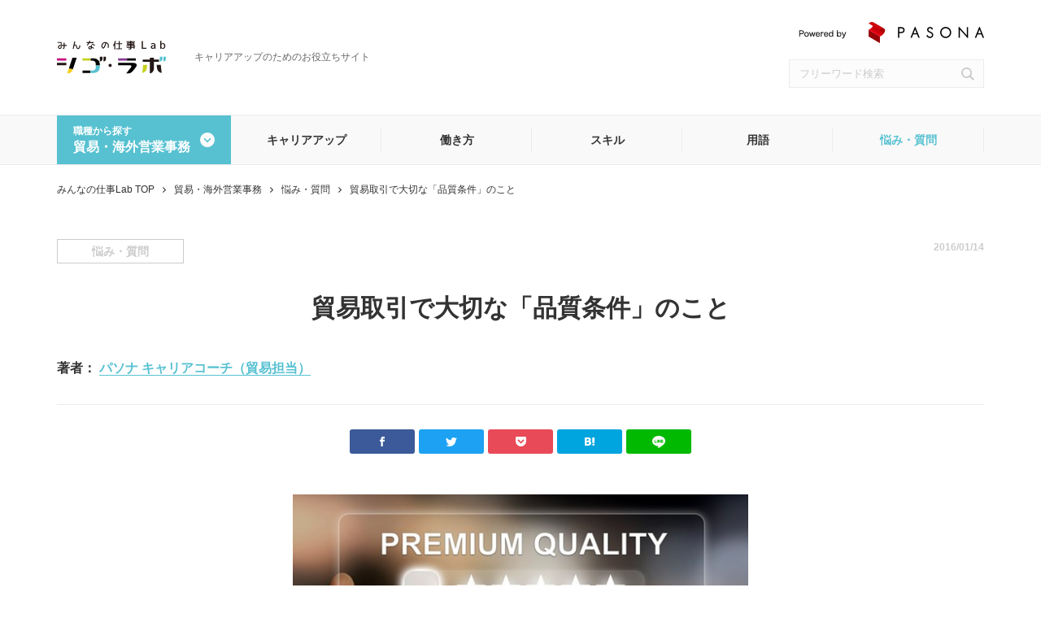

--- FILE ---
content_type: text/html; charset=UTF-8
request_url: https://lab.pasona.co.jp/trade/faq/430/
body_size: 15439
content:
<!DOCTYPE html>
<html lang="ja">
    <!-- 新サーバーWP -->
<head>
  <!-- Google Tag Manager -->
<script>(function(w,d,s,l,i){w[l]=w[l]||[];w[l].push({'gtm.start':
new Date().getTime(),event:'gtm.js'});var f=d.getElementsByTagName(s)[0],
j=d.createElement(s),dl=l!='dataLayer'?'&l='+l:'';j.async=true;j.src=
'https://www.googletagmanager.com/gtm.js?id='+i+dl;f.parentNode.insertBefore(j,f);
})(window,document,'script','dataLayer','GTM-TXHDSP');</script>
<!-- End Google Tag Manager -->  <meta charset="utf-8">
  <meta name="format-detection" content="telephone=no">
  <meta name="viewport" content="width=device-width">
  <link rel="shortcut icon" href="/favicon.ico" >
  <link rel="apple-touch-icon" href="/apple-touch-icon.png">
  
  <style type="text/css"><!-- .slick-slider{position:relative;display:block;box-sizing:border-box;-webkit-user-select:none;-moz-user-select:none;-ms-user-select:none;user-select:none;-webkit-touch-callout:none;-khtml-user-select:none;-ms-touch-action:pan-y;touch-action:pan-y;-webkit-tap-highlight-color:transparent}.slick-list{position:relative;display:block;overflow:hidden;margin:0;padding:0}.slick-list:focus{outline:0}.slick-list.dragging{cursor:pointer;cursor:hand}.slick-slider .slick-list,.slick-slider .slick-track{-webkit-transform:translate3d(0,0,0);-moz-transform:translate3d(0,0,0);-ms-transform:translate3d(0,0,0);-o-transform:translate3d(0,0,0);transform:translate3d(0,0,0)}.slick-track{position:relative;top:0;left:0;display:block;margin-left:auto;margin-right:auto}.slick-track:after,.slick-track:before{display:table;content:''}.slick-track:after{clear:both}.slick-loading .slick-track{visibility:hidden}.slick-slide{display:none;float:left;height:100%;min-height:1px}[dir=rtl] .slick-slide{float:right}.slick-slide img{display:block}.slick-slide.slick-loading img{display:none}.slick-slide.dragging img{pointer-events:none}.slick-initialized .slick-slide{display:block}.slick-loading .slick-slide{visibility:hidden}.slick-vertical .slick-slide{display:block;height:auto;border:1px solid transparent}.slick-arrow.slick-hidden{display:none} --></style>
  <link rel="stylesheet" type="text/css" rel="preload" href="https://lab.pasona.co.jp/wp/wp-content/themes/labo/css/style.css?1110">
  <link rel="stylesheet" type="text/css" rel="preload" href="https://lab.pasona.co.jp/wp/wp-content/themes/labo/css/sp.css?1110" media="screen and (max-width: 640px)">

  <script type="text/javascript" defer>window._uac={};var ua=window.navigator.userAgent.toLowerCase(),ver=window.navigator.appVersion.toLowerCase();_uac.browser=-1!==ua.indexOf("edge")?"edge":-1!==ua.indexOf("iemobile")?"iemobile":-1!==ua.indexOf("trident/7")?"ie11":-1===ua.indexOf("msie")||-1!==ua.indexOf("opera")?-1!==ua.indexOf("chrome")&&-1===ua.indexOf("edge")?"chrome":-1!==ua.indexOf("safari")&&-1===ua.indexOf("chrome")?"safari":-1!==ua.indexOf("opera")?"opera":-1!==ua.indexOf("firefox")?"firefox":"unknown_browser":-1!==ver.indexOf("msie 6.")?"ie6":-1!==ver.indexOf("msie 7.")?"ie7":-1!==ver.indexOf("msie 8.")?"ie8":-1!==ver.indexOf("msie 9.")?"ie9":-1!==ver.indexOf("msie 10.")?"ie10":void 0,_uac.device=-1!==ua.indexOf("iphone")||-1!==ua.indexOf("ipod")?"iphone":-1!==ua.indexOf("ipad")?"ipad":-1!==ua.indexOf("android")?"android":-1!==ua.indexOf("windows")&&-1!==ua.indexOf("phone")?"windows_phone":"",_uac.iosVer=function(){if(/iP(hone|od|ad)/.test(navigator.platform)){var e=navigator.appVersion.match(/OS (\d+)_(\d+)_?(\d+)?/);return[parseInt(e[1],10),parseInt(e[2],10),parseInt(e[3]||0,10)][0]}return 0}(),_uac.isIE="ie"===_uac.browser.substr(0,2)&&"iemobile"!==_uac.browser,_uac.isiOS="iphone"===_uac.device||"ipad"===_uac.device,_uac.isMobile=-1!==ua.indexOf("mobi")||"iphone"===_uac.device||"windows_phone"===_uac.device&&-1===ua.indexOf("wpdesktop")||"iemobile"===_uac.device,_uac.isTablet="ipad"===_uac.device||"android"===_uac.device&&!_uac.isMobile,_uac.isTouch="ontouchstart"in window,_uac.isModern=!("ie6"===_uac.browser||"ie7"===_uac.browser||"ie8"===_uac.browser||"ie9"===_uac.browser||0<_uac.iosVer&&_uac.iosVer<8);var homeClass=function(){var e=" ";return e+=""!==_uac.browser?_uac.browser+" ":"browser-unknown ",e+=""!==_uac.device?_uac.device+" ":"device-unknown ",e+=_uac.isMobile?"mobile ":"desktop ",e+=_uac.isTouch?"touch ":"mouse ",e+=_uac.isiOS?"ios ":"",e+=_uac.isIE?"ie ":"",e+=_uac.isModern?"modern ":"old "};document.addEventListener("DOMContentLoaded",function(){document.documentElement.className+=homeClass()});</script>

  <title>貿易取引で大切な「品質条件」のこと | みんなの仕事Lab-シゴ・ラボ-</title>

		<!-- All in One SEO 4.9.2 - aioseo.com -->
	<meta name="description" content="今回は、貿易取引において「商品の品質をどのように決めているのか？」などのポイントについてご紹介します。貿易実務の基本中の基本の内容ですので、すでに貿易業界で働いている方にも、これから貿易事務に就きたいと思っている方にも、きっと良い勉強になるはずです。" />
	<meta name="robots" content="max-snippet:-1, max-image-preview:large, max-video-preview:-1" />
	<meta name="author" content="admin_labo_pasona"/>
	<meta name="keywords" content="1" />
	<link rel="canonical" href="https://lab.pasona.co.jp/trade/faq/430/" />
	<meta name="generator" content="All in One SEO (AIOSEO) 4.9.2" />
		<meta property="og:locale" content="ja_JP" />
		<meta property="og:site_name" content="みんなの仕事Lab-シゴ・ラボ- |" />
		<meta property="og:type" content="activity" />
		<meta property="og:title" content="貿易取引で大切な「品質条件」のこと | みんなの仕事Lab-シゴ・ラボ-" />
		<meta property="og:description" content="今回は、貿易取引において「商品の品質をどのように決めているのか？」などのポイントについてご紹介します。貿易実務の基本中の基本の内容ですので、すでに貿易業界で働いている方にも、これから貿易事務に就きたいと思っている方にも、きっと良い勉強になるはずです。" />
		<meta property="og:url" content="https://lab.pasona.co.jp/trade/faq/430/" />
		<meta name="twitter:card" content="summary" />
		<meta name="twitter:title" content="貿易取引で大切な「品質条件」のこと | みんなの仕事Lab-シゴ・ラボ-" />
		<meta name="twitter:description" content="今回は、貿易取引において「商品の品質をどのように決めているのか？」などのポイントについてご紹介します。貿易実務の基本中の基本の内容ですので、すでに貿易業界で働いている方にも、これから貿易事務に就きたいと思っている方にも、きっと良い勉強になるはずです。" />
		<script type="application/ld+json" class="aioseo-schema">
			{"@context":"https:\/\/schema.org","@graph":[{"@type":"BlogPosting","@id":"https:\/\/lab.pasona.co.jp\/430\/#blogposting","name":"\u8cbf\u6613\u53d6\u5f15\u3067\u5927\u5207\u306a\u300c\u54c1\u8cea\u6761\u4ef6\u300d\u306e\u3053\u3068 | \u307f\u3093\u306a\u306e\u4ed5\u4e8bLab-\u30b7\u30b4\u30fb\u30e9\u30dc-","headline":"\u8cbf\u6613\u53d6\u5f15\u3067\u5927\u5207\u306a\u300c\u54c1\u8cea\u6761\u4ef6\u300d\u306e\u3053\u3068","author":{"@id":"https:\/\/lab.pasona.co.jp\/author\/admin_labo_pasona\/#author"},"publisher":{"@id":"https:\/\/lab.pasona.co.jp\/#organization"},"image":{"@type":"ImageObject","url":"https:\/\/lab.pasona.co.jp\/wp\/wp-content\/uploads\/2018\/09\/boueki_33_thu-560x374.jpg","width":560,"height":374},"datePublished":"2016-01-14T12:28:25+09:00","dateModified":"2020-03-10T10:32:26+09:00","inLanguage":"ja","mainEntityOfPage":{"@id":"https:\/\/lab.pasona.co.jp\/430\/#webpage"},"isPartOf":{"@id":"https:\/\/lab.pasona.co.jp\/430\/#webpage"},"articleSection":"\u8cbf\u6613\u30fb\u6d77\u5916\u55b6\u696d\u4e8b\u52d9, \u60a9\u307f\u30fb\u8cea\u554f"},{"@type":"BreadcrumbList","@id":"https:\/\/lab.pasona.co.jp\/430\/#breadcrumblist","itemListElement":[{"@type":"ListItem","@id":"https:\/\/lab.pasona.co.jp#listItem","position":1,"name":"Home","item":"https:\/\/lab.pasona.co.jp","nextItem":{"@type":"ListItem","@id":"https:\/\/lab.pasona.co.jp\/tax_works\/trade\/#listItem","name":"\u8cbf\u6613\u30fb\u6d77\u5916\u55b6\u696d\u4e8b\u52d9"}},{"@type":"ListItem","@id":"https:\/\/lab.pasona.co.jp\/tax_works\/trade\/#listItem","position":2,"name":"\u8cbf\u6613\u30fb\u6d77\u5916\u55b6\u696d\u4e8b\u52d9","item":"https:\/\/lab.pasona.co.jp\/tax_works\/trade\/","nextItem":{"@type":"ListItem","@id":"https:\/\/lab.pasona.co.jp\/430\/#listItem","name":"\u8cbf\u6613\u53d6\u5f15\u3067\u5927\u5207\u306a\u300c\u54c1\u8cea\u6761\u4ef6\u300d\u306e\u3053\u3068"},"previousItem":{"@type":"ListItem","@id":"https:\/\/lab.pasona.co.jp#listItem","name":"Home"}},{"@type":"ListItem","@id":"https:\/\/lab.pasona.co.jp\/430\/#listItem","position":3,"name":"\u8cbf\u6613\u53d6\u5f15\u3067\u5927\u5207\u306a\u300c\u54c1\u8cea\u6761\u4ef6\u300d\u306e\u3053\u3068","previousItem":{"@type":"ListItem","@id":"https:\/\/lab.pasona.co.jp\/tax_works\/trade\/#listItem","name":"\u8cbf\u6613\u30fb\u6d77\u5916\u55b6\u696d\u4e8b\u52d9"}}]},{"@type":"Organization","@id":"https:\/\/lab.pasona.co.jp\/#organization","name":"\u307f\u3093\u306a\u306e\u4ed5\u4e8bLab-\u30b7\u30b4\u30fb\u30e9\u30dc-","url":"https:\/\/lab.pasona.co.jp\/"},{"@type":"Person","@id":"https:\/\/lab.pasona.co.jp\/author\/admin_labo_pasona\/#author","url":"https:\/\/lab.pasona.co.jp\/author\/admin_labo_pasona\/","name":"admin_labo_pasona","image":{"@type":"ImageObject","@id":"https:\/\/lab.pasona.co.jp\/430\/#authorImage","url":"https:\/\/secure.gravatar.com\/avatar\/62f600344c69d1309548629aca2d12c71883e39169cf72143d90a02377cbe843?s=96&d=mm&r=g","width":96,"height":96,"caption":"admin_labo_pasona"}},{"@type":"WebPage","@id":"https:\/\/lab.pasona.co.jp\/430\/#webpage","url":"https:\/\/lab.pasona.co.jp\/430\/","name":"\u8cbf\u6613\u53d6\u5f15\u3067\u5927\u5207\u306a\u300c\u54c1\u8cea\u6761\u4ef6\u300d\u306e\u3053\u3068 | \u307f\u3093\u306a\u306e\u4ed5\u4e8bLab-\u30b7\u30b4\u30fb\u30e9\u30dc-","description":"\u4eca\u56de\u306f\u3001\u8cbf\u6613\u53d6\u5f15\u306b\u304a\u3044\u3066\u300c\u5546\u54c1\u306e\u54c1\u8cea\u3092\u3069\u306e\u3088\u3046\u306b\u6c7a\u3081\u3066\u3044\u308b\u306e\u304b\uff1f\u300d\u306a\u3069\u306e\u30dd\u30a4\u30f3\u30c8\u306b\u3064\u3044\u3066\u3054\u7d39\u4ecb\u3057\u307e\u3059\u3002\u8cbf\u6613\u5b9f\u52d9\u306e\u57fa\u672c\u4e2d\u306e\u57fa\u672c\u306e\u5185\u5bb9\u3067\u3059\u306e\u3067\u3001\u3059\u3067\u306b\u8cbf\u6613\u696d\u754c\u3067\u50cd\u3044\u3066\u3044\u308b\u65b9\u306b\u3082\u3001\u3053\u308c\u304b\u3089\u8cbf\u6613\u4e8b\u52d9\u306b\u5c31\u304d\u305f\u3044\u3068\u601d\u3063\u3066\u3044\u308b\u65b9\u306b\u3082\u3001\u304d\u3063\u3068\u826f\u3044\u52c9\u5f37\u306b\u306a\u308b\u306f\u305a\u3067\u3059\u3002","inLanguage":"ja","isPartOf":{"@id":"https:\/\/lab.pasona.co.jp\/#website"},"breadcrumb":{"@id":"https:\/\/lab.pasona.co.jp\/430\/#breadcrumblist"},"author":{"@id":"https:\/\/lab.pasona.co.jp\/author\/admin_labo_pasona\/#author"},"creator":{"@id":"https:\/\/lab.pasona.co.jp\/author\/admin_labo_pasona\/#author"},"image":{"@type":"ImageObject","url":"https:\/\/lab.pasona.co.jp\/wp\/wp-content\/uploads\/2018\/09\/boueki_33_thu-560x374.jpg","@id":"https:\/\/lab.pasona.co.jp\/430\/#mainImage","width":560,"height":374},"primaryImageOfPage":{"@id":"https:\/\/lab.pasona.co.jp\/430\/#mainImage"},"datePublished":"2016-01-14T12:28:25+09:00","dateModified":"2020-03-10T10:32:26+09:00"},{"@type":"WebSite","@id":"https:\/\/lab.pasona.co.jp\/#website","url":"https:\/\/lab.pasona.co.jp\/","name":"\u307f\u3093\u306a\u306e\u4ed5\u4e8bLab-\u30b7\u30b4\u30fb\u30e9\u30dc-","inLanguage":"ja","publisher":{"@id":"https:\/\/lab.pasona.co.jp\/#organization"}}]}
		</script>
		<!-- All in One SEO -->

<script type="text/javascript" src="https://lab.pasona.co.jp/wp/wp-includes/js/jquery/jquery.min.js?ver=3.7.1" id="jquery-core-js"></script>
<script type="text/javascript" src="https://lab.pasona.co.jp/wp/wp-includes/js/jquery/jquery-migrate.min.js?ver=3.4.1" id="jquery-migrate-js"></script>
<script type="text/javascript" id="cta-load-variation-js-extra">
/* <![CDATA[ */
var cta_variation = {"cta_id":"","admin_url":"https://lab.pasona.co.jp/wp/wp-admin/admin-ajax.php","home_url":"https://lab.pasona.co.jp","split_testing":"1","sticky_cta":"1","page_tracking":"off"};
//# sourceURL=cta-load-variation-js-extra
/* ]]> */
</script>
<script type="text/javascript" src="https://lab.pasona.co.jp/wp/wp-content/plugins/cta/assets/js/cta-variation.js" id="cta-load-variation-js"></script>
<script type="text/javascript" id="inbound-analytics-js-extra">
/* <![CDATA[ */
var inbound_settings = {"post_id":"2601","post_type":"post","variation_id":"0","ip_address":"18.118.185.36","wp_lead_data":{"lead_id":null,"lead_email":null,"lead_uid":null,"lead_nonce":null},"admin_url":"https://lab.pasona.co.jp/wp/wp-admin/admin-ajax.php","track_time":"2026/01/15 5:56:15","page_tracking":"off","search_tracking":"off","comment_tracking":"off","custom_mapping":[],"is_admin":"","ajax_nonce":"79c0f12bce"};
//# sourceURL=inbound-analytics-js-extra
/* ]]> */
</script>
<script type="text/javascript" src="https://lab.pasona.co.jp/wp/wp-content/plugins/cta/shared/assets/js/frontend/analytics/inboundAnalytics.min.js" id="inbound-analytics-js"></script>


<!-- This site is optimized with the Schema plugin v1.7.9.6 - https://schema.press -->
<script type="application/ld+json">[{"@context":"http:\/\/schema.org\/","@type":"WPHeader","url":"https:\/\/lab.pasona.co.jp\/430\/","headline":"貿易取引で大切な「品質条件」のこと","description":"貿易取引において（特に輸入者にとって..."},{"@context":"http:\/\/schema.org\/","@type":"WPFooter","url":"https:\/\/lab.pasona.co.jp\/430\/","headline":"貿易取引で大切な「品質条件」のこと","description":"貿易取引において（特に輸入者にとって...","copyrightYear":"2016"}]</script>



<!-- This site is optimized with the Schema plugin v1.7.9.6 - https://schema.press -->
<script type="application/ld+json">{"@context":"https:\/\/schema.org\/","@type":"BlogPosting","mainEntityOfPage":{"@type":"WebPage","@id":"https:\/\/lab.pasona.co.jp\/430\/"},"url":"https:\/\/lab.pasona.co.jp\/430\/","headline":"貿易取引で大切な「品質条件」のこと","datePublished":"2016-01-14T12:28:25+09:00","dateModified":"2020-03-10T10:32:26+09:00","publisher":{"@type":"Organization","@id":"https:\/\/lab.pasona.co.jp\/#organization","name":"株式会社パソナ","logo":{"@type":"ImageObject","url":"https:\/\/lab.pasona.co.jp\/wp\/wp-content\/uploads\/2019\/06\/pasona-logo.png","width":600,"height":60}},"image":{"@type":"ImageObject","url":"https:\/\/lab.pasona.co.jp\/wp\/wp-content\/uploads\/2018\/09\/boueki_33_thu-560x374.jpg","width":696,"height":374},"description":"貿易取引において（特に輸入者にとって）商品の品質はとても重要ですが、品質についての考え方や意識は、","author":{"@type":"Person","name":"admin_labo_pasona","url":"https:\/\/lab.pasona.co.jp\/author\/admin_labo_pasona\/","image":{"@type":"ImageObject","url":"https:\/\/secure.gravatar.com\/avatar\/62f600344c69d1309548629aca2d12c71883e39169cf72143d90a02377cbe843?s=96&d=mm&r=g","height":96,"width":96}}}</script>



<!-- This site is optimized with the Schema plugin v1.7.9.6 - https://schema.press -->
<script type="application/ld+json">{
    "@context": "http://schema.org",
    "@type": "BreadcrumbList",
    "itemListElement": [
        {
            "@type": "ListItem",
            "position": 1,
            "item": {
                "@id": "https://lab.pasona.co.jp/wp",
                "name": "Home"
            }
        },
        {
            "@type": "ListItem",
            "position": 2,
            "item": {
                "@id": "https://lab.pasona.co.jp/430/",
                "name": "\u8cbf\u6613\u53d6\u5f15\u3067\u5927\u5207\u306a\u300c\u54c1\u8cea\u6761\u4ef6\u300d\u306e\u3053\u3068",
                "image": "https://lab.pasona.co.jp/wp/wp-content/uploads/2018/09/boueki_33_thu-560x374.jpg"
            }
        }
    ]
}</script>

<style id='global-styles-inline-css' type='text/css'>
:root{--wp--preset--aspect-ratio--square: 1;--wp--preset--aspect-ratio--4-3: 4/3;--wp--preset--aspect-ratio--3-4: 3/4;--wp--preset--aspect-ratio--3-2: 3/2;--wp--preset--aspect-ratio--2-3: 2/3;--wp--preset--aspect-ratio--16-9: 16/9;--wp--preset--aspect-ratio--9-16: 9/16;--wp--preset--color--black: #000000;--wp--preset--color--cyan-bluish-gray: #abb8c3;--wp--preset--color--white: #ffffff;--wp--preset--color--pale-pink: #f78da7;--wp--preset--color--vivid-red: #cf2e2e;--wp--preset--color--luminous-vivid-orange: #ff6900;--wp--preset--color--luminous-vivid-amber: #fcb900;--wp--preset--color--light-green-cyan: #7bdcb5;--wp--preset--color--vivid-green-cyan: #00d084;--wp--preset--color--pale-cyan-blue: #8ed1fc;--wp--preset--color--vivid-cyan-blue: #0693e3;--wp--preset--color--vivid-purple: #9b51e0;--wp--preset--gradient--vivid-cyan-blue-to-vivid-purple: linear-gradient(135deg,rgb(6,147,227) 0%,rgb(155,81,224) 100%);--wp--preset--gradient--light-green-cyan-to-vivid-green-cyan: linear-gradient(135deg,rgb(122,220,180) 0%,rgb(0,208,130) 100%);--wp--preset--gradient--luminous-vivid-amber-to-luminous-vivid-orange: linear-gradient(135deg,rgb(252,185,0) 0%,rgb(255,105,0) 100%);--wp--preset--gradient--luminous-vivid-orange-to-vivid-red: linear-gradient(135deg,rgb(255,105,0) 0%,rgb(207,46,46) 100%);--wp--preset--gradient--very-light-gray-to-cyan-bluish-gray: linear-gradient(135deg,rgb(238,238,238) 0%,rgb(169,184,195) 100%);--wp--preset--gradient--cool-to-warm-spectrum: linear-gradient(135deg,rgb(74,234,220) 0%,rgb(151,120,209) 20%,rgb(207,42,186) 40%,rgb(238,44,130) 60%,rgb(251,105,98) 80%,rgb(254,248,76) 100%);--wp--preset--gradient--blush-light-purple: linear-gradient(135deg,rgb(255,206,236) 0%,rgb(152,150,240) 100%);--wp--preset--gradient--blush-bordeaux: linear-gradient(135deg,rgb(254,205,165) 0%,rgb(254,45,45) 50%,rgb(107,0,62) 100%);--wp--preset--gradient--luminous-dusk: linear-gradient(135deg,rgb(255,203,112) 0%,rgb(199,81,192) 50%,rgb(65,88,208) 100%);--wp--preset--gradient--pale-ocean: linear-gradient(135deg,rgb(255,245,203) 0%,rgb(182,227,212) 50%,rgb(51,167,181) 100%);--wp--preset--gradient--electric-grass: linear-gradient(135deg,rgb(202,248,128) 0%,rgb(113,206,126) 100%);--wp--preset--gradient--midnight: linear-gradient(135deg,rgb(2,3,129) 0%,rgb(40,116,252) 100%);--wp--preset--font-size--small: 13px;--wp--preset--font-size--medium: 20px;--wp--preset--font-size--large: 36px;--wp--preset--font-size--x-large: 42px;--wp--preset--spacing--20: 0.44rem;--wp--preset--spacing--30: 0.67rem;--wp--preset--spacing--40: 1rem;--wp--preset--spacing--50: 1.5rem;--wp--preset--spacing--60: 2.25rem;--wp--preset--spacing--70: 3.38rem;--wp--preset--spacing--80: 5.06rem;--wp--preset--shadow--natural: 6px 6px 9px rgba(0, 0, 0, 0.2);--wp--preset--shadow--deep: 12px 12px 50px rgba(0, 0, 0, 0.4);--wp--preset--shadow--sharp: 6px 6px 0px rgba(0, 0, 0, 0.2);--wp--preset--shadow--outlined: 6px 6px 0px -3px rgb(255, 255, 255), 6px 6px rgb(0, 0, 0);--wp--preset--shadow--crisp: 6px 6px 0px rgb(0, 0, 0);}:where(.is-layout-flex){gap: 0.5em;}:where(.is-layout-grid){gap: 0.5em;}body .is-layout-flex{display: flex;}.is-layout-flex{flex-wrap: wrap;align-items: center;}.is-layout-flex > :is(*, div){margin: 0;}body .is-layout-grid{display: grid;}.is-layout-grid > :is(*, div){margin: 0;}:where(.wp-block-columns.is-layout-flex){gap: 2em;}:where(.wp-block-columns.is-layout-grid){gap: 2em;}:where(.wp-block-post-template.is-layout-flex){gap: 1.25em;}:where(.wp-block-post-template.is-layout-grid){gap: 1.25em;}.has-black-color{color: var(--wp--preset--color--black) !important;}.has-cyan-bluish-gray-color{color: var(--wp--preset--color--cyan-bluish-gray) !important;}.has-white-color{color: var(--wp--preset--color--white) !important;}.has-pale-pink-color{color: var(--wp--preset--color--pale-pink) !important;}.has-vivid-red-color{color: var(--wp--preset--color--vivid-red) !important;}.has-luminous-vivid-orange-color{color: var(--wp--preset--color--luminous-vivid-orange) !important;}.has-luminous-vivid-amber-color{color: var(--wp--preset--color--luminous-vivid-amber) !important;}.has-light-green-cyan-color{color: var(--wp--preset--color--light-green-cyan) !important;}.has-vivid-green-cyan-color{color: var(--wp--preset--color--vivid-green-cyan) !important;}.has-pale-cyan-blue-color{color: var(--wp--preset--color--pale-cyan-blue) !important;}.has-vivid-cyan-blue-color{color: var(--wp--preset--color--vivid-cyan-blue) !important;}.has-vivid-purple-color{color: var(--wp--preset--color--vivid-purple) !important;}.has-black-background-color{background-color: var(--wp--preset--color--black) !important;}.has-cyan-bluish-gray-background-color{background-color: var(--wp--preset--color--cyan-bluish-gray) !important;}.has-white-background-color{background-color: var(--wp--preset--color--white) !important;}.has-pale-pink-background-color{background-color: var(--wp--preset--color--pale-pink) !important;}.has-vivid-red-background-color{background-color: var(--wp--preset--color--vivid-red) !important;}.has-luminous-vivid-orange-background-color{background-color: var(--wp--preset--color--luminous-vivid-orange) !important;}.has-luminous-vivid-amber-background-color{background-color: var(--wp--preset--color--luminous-vivid-amber) !important;}.has-light-green-cyan-background-color{background-color: var(--wp--preset--color--light-green-cyan) !important;}.has-vivid-green-cyan-background-color{background-color: var(--wp--preset--color--vivid-green-cyan) !important;}.has-pale-cyan-blue-background-color{background-color: var(--wp--preset--color--pale-cyan-blue) !important;}.has-vivid-cyan-blue-background-color{background-color: var(--wp--preset--color--vivid-cyan-blue) !important;}.has-vivid-purple-background-color{background-color: var(--wp--preset--color--vivid-purple) !important;}.has-black-border-color{border-color: var(--wp--preset--color--black) !important;}.has-cyan-bluish-gray-border-color{border-color: var(--wp--preset--color--cyan-bluish-gray) !important;}.has-white-border-color{border-color: var(--wp--preset--color--white) !important;}.has-pale-pink-border-color{border-color: var(--wp--preset--color--pale-pink) !important;}.has-vivid-red-border-color{border-color: var(--wp--preset--color--vivid-red) !important;}.has-luminous-vivid-orange-border-color{border-color: var(--wp--preset--color--luminous-vivid-orange) !important;}.has-luminous-vivid-amber-border-color{border-color: var(--wp--preset--color--luminous-vivid-amber) !important;}.has-light-green-cyan-border-color{border-color: var(--wp--preset--color--light-green-cyan) !important;}.has-vivid-green-cyan-border-color{border-color: var(--wp--preset--color--vivid-green-cyan) !important;}.has-pale-cyan-blue-border-color{border-color: var(--wp--preset--color--pale-cyan-blue) !important;}.has-vivid-cyan-blue-border-color{border-color: var(--wp--preset--color--vivid-cyan-blue) !important;}.has-vivid-purple-border-color{border-color: var(--wp--preset--color--vivid-purple) !important;}.has-vivid-cyan-blue-to-vivid-purple-gradient-background{background: var(--wp--preset--gradient--vivid-cyan-blue-to-vivid-purple) !important;}.has-light-green-cyan-to-vivid-green-cyan-gradient-background{background: var(--wp--preset--gradient--light-green-cyan-to-vivid-green-cyan) !important;}.has-luminous-vivid-amber-to-luminous-vivid-orange-gradient-background{background: var(--wp--preset--gradient--luminous-vivid-amber-to-luminous-vivid-orange) !important;}.has-luminous-vivid-orange-to-vivid-red-gradient-background{background: var(--wp--preset--gradient--luminous-vivid-orange-to-vivid-red) !important;}.has-very-light-gray-to-cyan-bluish-gray-gradient-background{background: var(--wp--preset--gradient--very-light-gray-to-cyan-bluish-gray) !important;}.has-cool-to-warm-spectrum-gradient-background{background: var(--wp--preset--gradient--cool-to-warm-spectrum) !important;}.has-blush-light-purple-gradient-background{background: var(--wp--preset--gradient--blush-light-purple) !important;}.has-blush-bordeaux-gradient-background{background: var(--wp--preset--gradient--blush-bordeaux) !important;}.has-luminous-dusk-gradient-background{background: var(--wp--preset--gradient--luminous-dusk) !important;}.has-pale-ocean-gradient-background{background: var(--wp--preset--gradient--pale-ocean) !important;}.has-electric-grass-gradient-background{background: var(--wp--preset--gradient--electric-grass) !important;}.has-midnight-gradient-background{background: var(--wp--preset--gradient--midnight) !important;}.has-small-font-size{font-size: var(--wp--preset--font-size--small) !important;}.has-medium-font-size{font-size: var(--wp--preset--font-size--medium) !important;}.has-large-font-size{font-size: var(--wp--preset--font-size--large) !important;}.has-x-large-font-size{font-size: var(--wp--preset--font-size--x-large) !important;}
/*# sourceURL=global-styles-inline-css */
</style>
<style id='wp-img-auto-sizes-contain-inline-css' type='text/css'>
img:is([sizes=auto i],[sizes^="auto," i]){contain-intrinsic-size:3000px 1500px}
/*# sourceURL=wp-img-auto-sizes-contain-inline-css */
</style>
<style id='wp-block-library-inline-css' type='text/css'>
:root{--wp-block-synced-color:#7a00df;--wp-block-synced-color--rgb:122,0,223;--wp-bound-block-color:var(--wp-block-synced-color);--wp-editor-canvas-background:#ddd;--wp-admin-theme-color:#007cba;--wp-admin-theme-color--rgb:0,124,186;--wp-admin-theme-color-darker-10:#006ba1;--wp-admin-theme-color-darker-10--rgb:0,107,160.5;--wp-admin-theme-color-darker-20:#005a87;--wp-admin-theme-color-darker-20--rgb:0,90,135;--wp-admin-border-width-focus:2px}@media (min-resolution:192dpi){:root{--wp-admin-border-width-focus:1.5px}}.wp-element-button{cursor:pointer}:root .has-very-light-gray-background-color{background-color:#eee}:root .has-very-dark-gray-background-color{background-color:#313131}:root .has-very-light-gray-color{color:#eee}:root .has-very-dark-gray-color{color:#313131}:root .has-vivid-green-cyan-to-vivid-cyan-blue-gradient-background{background:linear-gradient(135deg,#00d084,#0693e3)}:root .has-purple-crush-gradient-background{background:linear-gradient(135deg,#34e2e4,#4721fb 50%,#ab1dfe)}:root .has-hazy-dawn-gradient-background{background:linear-gradient(135deg,#faaca8,#dad0ec)}:root .has-subdued-olive-gradient-background{background:linear-gradient(135deg,#fafae1,#67a671)}:root .has-atomic-cream-gradient-background{background:linear-gradient(135deg,#fdd79a,#004a59)}:root .has-nightshade-gradient-background{background:linear-gradient(135deg,#330968,#31cdcf)}:root .has-midnight-gradient-background{background:linear-gradient(135deg,#020381,#2874fc)}:root{--wp--preset--font-size--normal:16px;--wp--preset--font-size--huge:42px}.has-regular-font-size{font-size:1em}.has-larger-font-size{font-size:2.625em}.has-normal-font-size{font-size:var(--wp--preset--font-size--normal)}.has-huge-font-size{font-size:var(--wp--preset--font-size--huge)}.has-text-align-center{text-align:center}.has-text-align-left{text-align:left}.has-text-align-right{text-align:right}.has-fit-text{white-space:nowrap!important}#end-resizable-editor-section{display:none}.aligncenter{clear:both}.items-justified-left{justify-content:flex-start}.items-justified-center{justify-content:center}.items-justified-right{justify-content:flex-end}.items-justified-space-between{justify-content:space-between}.screen-reader-text{border:0;clip-path:inset(50%);height:1px;margin:-1px;overflow:hidden;padding:0;position:absolute;width:1px;word-wrap:normal!important}.screen-reader-text:focus{background-color:#ddd;clip-path:none;color:#444;display:block;font-size:1em;height:auto;left:5px;line-height:normal;padding:15px 23px 14px;text-decoration:none;top:5px;width:auto;z-index:100000}html :where(.has-border-color){border-style:solid}html :where([style*=border-top-color]){border-top-style:solid}html :where([style*=border-right-color]){border-right-style:solid}html :where([style*=border-bottom-color]){border-bottom-style:solid}html :where([style*=border-left-color]){border-left-style:solid}html :where([style*=border-width]){border-style:solid}html :where([style*=border-top-width]){border-top-style:solid}html :where([style*=border-right-width]){border-right-style:solid}html :where([style*=border-bottom-width]){border-bottom-style:solid}html :where([style*=border-left-width]){border-left-style:solid}html :where(img[class*=wp-image-]){height:auto;max-width:100%}:where(figure){margin:0 0 1em}html :where(.is-position-sticky){--wp-admin--admin-bar--position-offset:var(--wp-admin--admin-bar--height,0px)}@media screen and (max-width:600px){html :where(.is-position-sticky){--wp-admin--admin-bar--position-offset:0px}}
/*# sourceURL=/wp-includes/css/dist/block-library/common.min.css */
</style>
<style id='classic-theme-styles-inline-css' type='text/css'>
/*! This file is auto-generated */
.wp-block-button__link{color:#fff;background-color:#32373c;border-radius:9999px;box-shadow:none;text-decoration:none;padding:calc(.667em + 2px) calc(1.333em + 2px);font-size:1.125em}.wp-block-file__button{background:#32373c;color:#fff;text-decoration:none}
/*# sourceURL=/wp-includes/css/classic-themes.min.css */
</style>
<link rel='stylesheet' id='pz-linkcard-css-css' href='//lab.pasona.co.jp/wp/wp-content/uploads/pz-linkcard/style/style.min.css?ver=2.5.8.6' type='text/css' media='all' />
<link rel='stylesheet' id='inbound-shortcodes-css' href='https://lab.pasona.co.jp/wp/wp-content/plugins/cta/shared/shortcodes/css/frontend-render.css?ver=6.9' type='text/css' media='all' />
</head>

<body class="wp-singular post-template-default single single-post postid-2601 single-format-standard wp-theme-labo group-blog">
<!-- Google Tag Manager (noscript) -->
<noscript><iframe src="https://www.googletagmanager.com/ns.html?id=GTM-TXHDSP"
height="0" width="0" style="display:none;visibility:hidden"></iframe></noscript>
<!-- End Google Tag Manager (noscript) -->
<div id="wrapper">

  <svg style="position: absolute; top: -99999px" xmlns="http://www.w3.org/2000/svg">
  <defs>
    <filter id="filter">
      <feColorMatrix in="SourceGraphic" type="saturate" values="1.5" />
      <feComponentTransfer result="brightness">
        <feFuncR type="linear" slope="1.15" />
        <feFuncG type="linear" slope="1.15" />
        <feFuncB type="linear" slope="1.15" />
      </feComponentTransfer>
      <feComponentTransfer result="contrast">
        <feFuncR type="linear" slope="1" intercept="0" />
        <feFuncG type="linear" slope="1.05" intercept="-0.025" />
        <feFuncB type="linear" slope="1.05" intercept="-0.025" />
      </feComponentTransfer>
      <feMerge>
        <feMergeNode in="brightness"/>
        <feMergeNode in="contrast"/>
      </feMerge>
    </filter>
    <filter id="blur">
      <feGaussianBlur in="SourceGraphic" stdDeviation="8"></feGaussianBlur>
      <feComponentTransfer result="brightness">
        <feFuncR type="linear" slope="0.4" />
        <feFuncG type="linear" slope="0.4" />
        <feFuncB type="linear" slope="0.4" />
      </feComponentTransfer>
      <feMerge>
        <feMergeNode in="brightness"/>
      </feMerge>
    </filter>
    <filter id="blur2">
      <feGaussianBlur in="SourceGraphic" stdDeviation="4"></feGaussianBlur>
    </filter>
  </defs>
</svg>
  
  <header>
    <div id="header" class="outer-block ">
      <div class="inner-block">
        <div class="col-powered">
          <div class="powered">
            <img src="https://lab.pasona.co.jp/wp/wp-content/themes/labo/img/common/logo-pasona2.png" alt="Powered by">
            <a href="https://www.pasona.co.jp" target="_blank"><img src="https://lab.pasona.co.jp/wp/wp-content/themes/labo/img/common/logo-pasona.png" alt="PASONA"></a>
          </div>
          <div class="search-box">
            <form method="get" action="https://lab.pasona.co.jp/">
              <input type="search" name="s" placeholder="フリーワード検索" autocomplete="off">
              <button>サイト内検索</button>
            </form>
          </div>
        </div>
        <div class="col-logo">
          <div class="logo"><a href="https://lab.pasona.co.jp/"><img src="https://lab.pasona.co.jp/wp/wp-content/themes/labo/img/common/logo.svg" alt="みんなの仕事Lab シゴ・ラボ"></a></div>
                      <p class="copy">キャリアアップのためのお役立ちサイト</p>
                                    <div class="nav-btn">
              <p class="menu-search" data-target="search"><img src="https://lab.pasona.co.jp/wp/wp-content/themes/labo/img/common/ico_search_grayish.svg" alt=""></p>
              <p class="menu-nav" data-target="nav">貿易・海外営業事務</p>
              </div>
                    
        </div>
                <div class="col-sp-gnav">
          <ul>
                          <li ><a href="https://lab.pasona.co.jp/trade/career/">キャリアアップ</a></li>
                          <li ><a href="https://lab.pasona.co.jp/trade/work/">働き方</a></li>
                          <li ><a href="https://lab.pasona.co.jp/trade/skill/">スキル</a></li>
                          <li ><a href="https://lab.pasona.co.jp/trade/word/">用語</a></li>
                          <li class="current"><a href="https://lab.pasona.co.jp/trade/faq/">悩み・質問</a></li>
                      </ul>
        </div>
      </div><!-- /inner-block -->
    </div><!-- /header -->
  </header>
  
<nav>
  <div id="nav" class="outer-block">
    <div id="nav-menu" class="inner-block" data-nav="nav">
      <div class="nav-logo sp">
        <div class="col-logo">
          <div class="logo"><a href="https://lab.pasona.co.jp/"><img src="https://lab.pasona.co.jp/wp/wp-content/themes/labo/img/common/logo.svg" alt="みんなの仕事Lab シゴ・ラボ"></a></div>
          <div class="nav-btn">
            <div class="search-btn" data-target="search"><img src="https://lab.pasona.co.jp/wp/wp-content/themes/labo/img/common/ico_search_grayish.svg" alt=""></div>
            <div class="close-btn" data-target="close"><img src="https://lab.pasona.co.jp/wp/wp-content/themes/labo/img/common/ico_close.svg" alt=""></div>
          </div>
        </div>
      </div>
            <ul class="nav-list category ">
        <li class="switch">
          <span>職種から探す<span class="category">貿易・海外営業事務</span></span>
          <div class="jobtype-menu">
            <div class="all">
              <div class="inner-block">
                <a href="https://lab.pasona.co.jp/news/">全ての記事を見る</a>
              </div>
            </div>
            <div class="switch">
                            <div class="inner-block">
                <p class="ttl">職種から探す</p>
                <ul>
                                      <li><a href="https://lab.pasona.co.jp/clerk/">一般事務・営業事務</a></li>
                                      <li><a href="https://lab.pasona.co.jp/accounting/">経理</a></li>
                                      <li><a href="https://lab.pasona.co.jp/trade/">貿易・海外営業事務</a></li>
                                      <li><a href="https://lab.pasona.co.jp/secretary/">秘書</a></li>
                                      <li><a href="https://lab.pasona.co.jp/receptionist/">受付</a></li>
                                      <li><a href="https://lab.pasona.co.jp/data-operation/">データオペレーション</a></li>
                                      <li><a href="https://lab.pasona.co.jp/other/">その他</a></li>
                                  </ul>
              </div>
            </div>
          </div><!-- /jobtype-menu -->
        </li>
                  <li ><a href="https://lab.pasona.co.jp/trade/career/">キャリアアップ</a></li>
                  <li ><a href="https://lab.pasona.co.jp/trade/work/">働き方</a></li>
                  <li ><a href="https://lab.pasona.co.jp/trade/skill/">スキル</a></li>
                  <li ><a href="https://lab.pasona.co.jp/trade/word/">用語</a></li>
                  <li class="current"><a href="https://lab.pasona.co.jp/trade/faq/">悩み・質問</a></li>
              </ul>
      <div class="nav-close cmn-btn01 sp"><a href="https://lab.pasona.co.jp/" class="color01">メニューを閉じる</a>
      </div>
    </div><!-- /inner-block -->
    <div id="nav-search" class="inner-block" data-nav="search">
      <div class="nav-logo sp">
        <div class="col-logo">
          <div class="logo"><a href="https://lab.pasona.co.jp/"><img src="https://lab.pasona.co.jp/wp/wp-content/themes/labo/img/common/logo.svg" alt="みんなの仕事Lab シゴ・ラボ"></a></div>
          <div class="nav-btn">
            <div class="close-btn" data-target="close"><img src="https://lab.pasona.co.jp/wp/wp-content/themes/labo/img/common/ico_close.svg" alt=""></div>
          </div>
        </div>
      </div>
      <div class="inner-block">
        <div class="search-box">
          <form method="get" action="https://lab.pasona.co.jp/">
            <input type="search" name="s" placeholder="フリーワード検索" autocomplete="off">
            <button>サイト内検索</button>
          </form>
        </div>
                      </div>
      <div class="nav-close cmn-btn01 sp"><a href="https://lab.pasona.co.jp/" class="color01">メニューを閉じる</a>
      </div>
    </div>
  </div><!-- /nav -->
</nav>

    
      
      <main>

        <nav class="breadcrumb">
          <ul class="list inner-block">
            <li><a href="https://lab.pasona.co.jp/">みんなの仕事Lab TOP</a></li>
                        <li><a href="https://lab.pasona.co.jp/trade/">貿易・海外営業事務</a></li>
                                    <li><a href="https://lab.pasona.co.jp/trade/faq/">悩み・質問</a></li>
                        <li>貿易取引で大切な「品質条件」のこと</li>
          </ul>
        </nav><!-- /breadcrumb -->

        <div class="article-header contents-block outer-block">
          <div class="inner-block">
            <div class="meta">
              <p class="label">悩み・質問</p>
                            <p class="date">2016/01/14</p>
            </div><!-- /meta -->
            <h1 class="ttl">貿易取引で大切な「品質条件」のこと            <!-- 著者出力 -->
                        <!-- 投稿の著者優先 -->
                                    <p class="author-name-txt">著者：
                          <a href="https://lab.pasona.co.jp/authors/1042/">パソナ キャリアコーチ（貿易担当）</a>
                        </p>
                        </h1>

            <ul class="share-list">
              <li class="facebook">
                <a href="https://www.facebook.com/share.php?u=https%3A%2F%2Flab.pasona.co.jp%2Ftrade%2Ffaq%2F430%2F" title="貿易取引で大切な「品質条件」のこと" target="_blank">facebook</a>
              </li>
              <li class="twitter">
                <a href="https://twitter.com/share?url=https://lab.pasona.co.jp/trade/faq/430/&text=貿易取引で大切な「品質条件」のこと" target="_blank">ツイート</a>
              </li>
              <li class="pocket">
                <a href="https://getpocket.com/edit?url=https://lab.pasona.co.jp/trade/faq/430/&title=貿易取引で大切な「品質条件」のこと" target="_blank">Pocketに追加</a>
              </li>
              <li class="hatena">
                <a href="https://b.hatena.ne.jp/entry/https://lab.pasona.co.jp/trade/faq/430/" class="hatena-bookmark-button" data-hatena-bookmark-title="貿易取引で大切な「品質条件」のこと" data-hatena-bookmark-layout="simple" title="このエントリーをはてなブックマークに追加">はてなブックマークに追加</a>
                <script type="text/javascript" src="https://b.st-hatena.com/js/bookmark_button.js" charset="utf-8" async="async"></script>
              </li>
              <li class="line">
                <a href="https://social-plugins.line.me/lineit/share?url=https://lab.pasona.co.jp/trade/faq/430/" target="_blank">LINEで送る</a>
              </li>
            </ul><!-- /share-list -->
          </div><!-- /inner-block -->
        </div><!-- article-header -->

        <div class="article-area contents-block outer-block">
          <div class="inner-block">
                        <div class="eyecatch"><img src="https://lab.pasona.co.jp/wp/wp-content/uploads/2018/09/boueki_33_thu-560x374.jpg" alt="貿易取引で大切な「品質条件」のこと"></div>

            <p>貿易取引において（特に輸入者にとって）商品の品質はとても重要ですが、品質についての考え方や意識は、国民性や会社によって大きく異なります。今回は、貿易取引において「商品の品質をどのように決めているのか？」などのポイントについてご紹介します。</p>
<h2>品質は「何を基準に」決めるのか？</h2>
<p>冒頭でも少しお話したように、品質についての考え方や意識は、国や会社によって異なります。その違いによるリスクをなるべく小さくするため、売主（輸出者）と買主（輸入者）の双方が合意できる「品質の基準」を決め、契約書にも記載する必要があります。</p>
<p>つまり、契約書に記載することでお互いに確認し合うことになり、後々のトラブルを防ぐことにつながるのです。</p>
<p>ちなみに、商品の品質についての条件を「品質条件」と言います。では貿易で用いられる品質条件について、代表的なものをご紹介しましょう。</p>
<h3>見本売買（Sale by Sample）</h3>
<p>もっとも一般的な品質条件で「サンプル通りの品質で製品を納める」というものです。繊維製品やインテリア用品、雑貨類など、さまざまな商品の条件として使用されています。</p>
<p>ちなみに、買主（輸入者）は、契約書に「As per the samples submitted （提出されたサンプル通り）」などと記載することで、売主（輸出者）は見本と同じ品質の製品を提供する義務を負い、サンプル通りでなかった場合は契約違反になります。</p>
<h3>標準品売買（Sale by Standard）</h3>
<p>農作物や水産物、鉱業品、木製品のように、品質が自然に左右される商品などでは、「標準的な品質」を当事者双方で条件を取り決めて取引を行います。</p>
<h3>仕様書売買（Sale by Specification）</h3>
<p>機械類などの取引に使われる条件で、「設計図や仕様書」によって品質を決める方法です。</p>
<h3>規格売買（Sale by Grade or Type）</h3>
<p>ISOなどの国際規格によって品質を決める方法。国際規格が確立されている工業製品などで用いられています。時には日本のJIS規格のように、国ごとで作成されている規格を用いて取引する場合もあります。</p>
<h3>銘柄売買（Sale by Trade Mark or Brand）</h3>
<p>商標や銘柄（ブランド）を品質の基準とするもので、世界的によく知られた有名ブランド名などの取引などで可能な条件です。</p>
<h2>品質は「いつ」決定する？</h2>
<p>品質条件を決めたら、次はその品質を「いつの時点で設定するか」を決める必要があります。というのも農作物や水産物のように、出荷時に十分な品質を保っていても、輸送中に品質に変化が起こる商品もあるからです。</p>
<p>そこで、「契約した品質を満たしている」と判断するのはどの時点のことなのか、を条件に盛り込む必要があります。品質の決定時点には2種類挙げられます。</p>
<h3>船積品質条件（Shipped Quality Terms）</h3>
<p>品質の決定時点を、<strong>輸出国の船積み時点</strong>とする取引条件。貿易条件（インコタームズ）がFCA/FOBやCPT/CFR、CIP/CIFの際にも、船積品質条件が適用されます。というのも、これらの貿易条件では、輸出者の責任が本船渡しの時点で終了するためです。</p>
<p>※関連記事：『<a href="https://lab.pasona.co.jp/trade/word/24/">【貿易】インコタームズとは？費用負担と危険負担の範囲を一覧で解説</a>』</p>
<h3>揚地品質条件（Landed Quality Terms）</h3>
<p>品質の決定時点を、<strong>輸入国での荷揚（荷卸し）時点</strong>とする取引条件です。貿易条件がDDPやDAT、DAPは、輸出者が輸入地までの輸送費込みで責任を持つため、揚地品質条件が適用されます。</p>
<p>品質の決定時点は貿易条件（インコタームズ）と関連しているため、貿易取引でよく使用されるFCA/FOBやCIF/CIPでは船積品質条件になってしまいます。そこで、輸入者として契約を交わす際で、商品の品質劣化に不安があれば、たとえFOB/FCAやCIF/CIPでも、揚地品質条件にできないか交渉する姿勢も大切です。</p>
<p>&nbsp;</p>
<h3><a href="https://lab.pasona.co.jp/trade/">「貿易・海外営業事務」関連記事一覧</a></h3>
<p>シゴ・ラボでは、貿易取引に関する知識や実務で使える仕事術など、貿易事務の方にとって役立つ記事を数多くご紹介中です！　他の記事もチェックしてみてくださいね。</p>
<h3><a href="https://lab.pasona.co.jp/trade/ebook-1/">貿易業界で働くための貿易用語チェックリスト【入門編】</a></h3>
<p>貿易事務を目指す方に向けて、「まずこれだけは覚えておきたい！」現場で頻繁に使われる貿易用語をebookにまとめました。お気軽にダウンロードください！</p>
<p>&nbsp;</p>
<p>参考サイト</p>
<ul>
<li><a href="https://www.pasona.co.jp/careerup/boueki_office/" target="_blank" rel="noopener">貿易を学ぶ｜株式会社パソナ</a></li>
</ul>
<p>&nbsp;</p>

            
                      </div><!-- /inner-block -->
        </div><!-- /article-block -->

        <div class="article-footer contents-block outer-block">
          <div class="inner-block">

            
            <div class="btn-box">
              <ul class="share-list">
                <li class="facebook">
                  <a href="https://www.facebook.com/share.php?u=https%3A%2F%2Flab.pasona.co.jp%2Ftrade%2Ffaq%2F430%2F" title="貿易取引で大切な「品質条件」のこと" target="_blank">facebook</a>
                </li>
                <li class="twitter">
                  <a href="https://twitter.com/share?url=https://lab.pasona.co.jp/trade/faq/430/&text=貿易取引で大切な「品質条件」のこと" target="_blank">ツイート</a>
                </li>
                <li class="pocket">
                  <a href="https://getpocket.com/edit?url=https://lab.pasona.co.jp/trade/faq/430/&title=貿易取引で大切な「品質条件」のこと" target="_blank">Pocketに追加</a>
                </li>
                <li class="hatena">
                  <a href="https://b.hatena.ne.jp/entry/https://lab.pasona.co.jp/trade/faq/430/" class="hatena-bookmark-button" data-hatena-bookmark-title="貿易取引で大切な「品質条件」のこと" data-hatena-bookmark-layout="simple" title="このエントリーをはてなブックマークに追加">はてなブックマークに追加</a>
                  <script type="text/javascript" src="https://b.st-hatena.com/js/bookmark_button.js" charset="utf-8" async="async"></script>
                </li>
                <li class="line">
                  <a href="https://social-plugins.line.me/lineit/share?url=https://lab.pasona.co.jp/trade/faq/430/" target="_blank">LINEで送る</a>
                </li>
              </ul><!-- /share-list -->
              <div class="back-btn">
                <a href="https://lab.pasona.co.jp/trade/faq/">一覧へ戻る</a>
              </div>
            </div><!-- /btn-box -->

                        
          </div><!-- /inner-block -->
        </div><!-- article-footer -->

        <div class="related-posts-block contents-block outer-block bg-color01">
          <div class="inner-block">
            <h2 class="cmn-ttl01">関連の記事を見る</h2>
            <ul class="article-list small">

                            <li class="recommend">
                <a href="https://lab.pasona.co.jp/trade/faq/197/">
                  <div class="img animated" style="background-image:url(https://lab.pasona.co.jp/wp/wp-content/uploads/2018/09/boueki_40_wed-150x150.jpg);">
                    <svg><image xlink:href="https://lab.pasona.co.jp/wp/wp-content/uploads/2018/09/boueki_40_wed-150x150.jpg" width="100%" height="100%" preserveAspectRatio="xMidYMid slice"></image></svg>
                    <svg><image xlink:href="https://lab.pasona.co.jp/wp/wp-content/uploads/2018/09/boueki_40_wed-150x150.jpg" width="100%" height="100%" preserveAspectRatio="xMidYMid slice" filter="url(#filter)"></image></svg>
                  </div>
                  <div class="txt">
                    <h3 class="ttl"><span>「フォワーダーから“貨物にリマークが入りました”と連絡が入ったけれど、どういう意味？」</span></h3>
                    <p class="date">2016/03/02</p>
                  </div>
                </a>
              </li>
                            <li class="recommend">
                <a href="https://lab.pasona.co.jp/trade/career/860/">
                  <div class="img animated" style="background-image:url(https://lab.pasona.co.jp/wp/wp-content/uploads/2018/10/boueki_201810_05-150x150.jpg);">
                    <svg><image xlink:href="https://lab.pasona.co.jp/wp/wp-content/uploads/2018/10/boueki_201810_05-150x150.jpg" width="100%" height="100%" preserveAspectRatio="xMidYMid slice"></image></svg>
                    <svg><image xlink:href="https://lab.pasona.co.jp/wp/wp-content/uploads/2018/10/boueki_201810_05-150x150.jpg" width="100%" height="100%" preserveAspectRatio="xMidYMid slice" filter="url(#filter)"></image></svg>
                  </div>
                  <div class="txt">
                    <h3 class="ttl"><span>貿易事務未経験者が履歴書に書くべき「自己PR」ってどんなこと？</span></h3>
                    <p class="date">2018/10/11</p>
                  </div>
                </a>
              </li>
                            <li class="recommend">
                <a href="https://lab.pasona.co.jp/trade/skill/338/">
                  <div class="img animated" style="background-image:url(https://lab.pasona.co.jp/wp/wp-content/uploads/2018/09/boueki_144_tue-150x150.jpg);">
                    <svg><image xlink:href="https://lab.pasona.co.jp/wp/wp-content/uploads/2018/09/boueki_144_tue-150x150.jpg" width="100%" height="100%" preserveAspectRatio="xMidYMid slice"></image></svg>
                    <svg><image xlink:href="https://lab.pasona.co.jp/wp/wp-content/uploads/2018/09/boueki_144_tue-150x150.jpg" width="100%" height="100%" preserveAspectRatio="xMidYMid slice" filter="url(#filter)"></image></svg>
                  </div>
                  <div class="txt">
                    <h3 class="ttl"><span>【ビジネス英語】本社・支社・営業所・課・係etc.　会社組織にまつわる英単語</span></h3>
                    <p class="date">2018/02/27</p>
                  </div>
                </a>
              </li>
                            <li class="recommend">
                <a href="https://lab.pasona.co.jp/trade/word/503/">
                  <div class="img animated" style="background-image:url(https://lab.pasona.co.jp/wp/wp-content/uploads/2018/09/boueki_155_mon-150x150.jpg);">
                    <svg><image xlink:href="https://lab.pasona.co.jp/wp/wp-content/uploads/2018/09/boueki_155_mon-150x150.jpg" width="100%" height="100%" preserveAspectRatio="xMidYMid slice"></image></svg>
                    <svg><image xlink:href="https://lab.pasona.co.jp/wp/wp-content/uploads/2018/09/boueki_155_mon-150x150.jpg" width="100%" height="100%" preserveAspectRatio="xMidYMid slice" filter="url(#filter)"></image></svg>
                  </div>
                  <div class="txt">
                    <h3 class="ttl"><span>各国政府が取り組む「自由貿易」と「保護貿易」のバランス</span></h3>
                    <p class="date">2018/05/14</p>
                  </div>
                </a>
              </li>
                            <li class="recommend">
                <a href="https://lab.pasona.co.jp/trade/word/556/">
                  <div class="img animated" style="background-image:url(https://lab.pasona.co.jp/wp/wp-content/uploads/2018/09/boueki_51_thu-150x150.jpg);">
                    <svg><image xlink:href="https://lab.pasona.co.jp/wp/wp-content/uploads/2018/09/boueki_51_thu-150x150.jpg" width="100%" height="100%" preserveAspectRatio="xMidYMid slice"></image></svg>
                    <svg><image xlink:href="https://lab.pasona.co.jp/wp/wp-content/uploads/2018/09/boueki_51_thu-150x150.jpg" width="100%" height="100%" preserveAspectRatio="xMidYMid slice" filter="url(#filter)"></image></svg>
                  </div>
                  <div class="txt">
                    <h3 class="ttl"><span>第三者の協力・承認を得て発行する「譲渡可能信用状」</span></h3>
                    <p class="date">2016/05/19</p>
                  </div>
                </a>
              </li>
                            <li class="recommend">
                <a href="https://lab.pasona.co.jp/trade/faq/383/">
                  <div class="img animated" style="background-image:url(https://lab.pasona.co.jp/wp/wp-content/uploads/2018/09/boueki_132_thu-150x150.jpg);">
                    <svg><image xlink:href="https://lab.pasona.co.jp/wp/wp-content/uploads/2018/09/boueki_132_thu-150x150.jpg" width="100%" height="100%" preserveAspectRatio="xMidYMid slice"></image></svg>
                    <svg><image xlink:href="https://lab.pasona.co.jp/wp/wp-content/uploads/2018/09/boueki_132_thu-150x150.jpg" width="100%" height="100%" preserveAspectRatio="xMidYMid slice" filter="url(#filter)"></image></svg>
                  </div>
                  <div class="txt">
                    <h3 class="ttl"><span>日本とオーストラリアの貿易は相性抜群!?　何が取引されている？</span></h3>
                    <p class="date">2017/12/07</p>
                  </div>
                </a>
              </li>
                                      </ul><!-- /article-list -->
          </div><!-- /inner-block -->
        </div><!-- /related-posts-block -->

        

          <div class="related-category-block contents-block outer-block">
    <div class="inner-block">
      <h2 class="cmn-ttl01">職種から探す</h2>
            <ul class="search-menu">
                  <li><a href="https://lab.pasona.co.jp/clerk/">一般事務・営業事務</a></li>
                  <li><a href="https://lab.pasona.co.jp/accounting/">経理</a></li>
                  <li><a href="https://lab.pasona.co.jp/secretary/">秘書</a></li>
                  <li><a href="https://lab.pasona.co.jp/receptionist/">受付</a></li>
                  <li><a href="https://lab.pasona.co.jp/data-operation/">データ
オペレーション</a></li>
              </ul><!-- /search-menu -->
    </div><!-- /inner-block -->
  </div><!-- /related-category-block -->


<div class="related-category-block contents-block outer-block">
  <div class="inner-block">
    <h2 class="cmn-ttl01">カテゴリから探す</h2>
        <ul class="search-menu">
              <li><a href="https://lab.pasona.co.jp/career/">キャリアアップ</a></li>
              <li><a href="https://lab.pasona.co.jp/work/">働き方</a></li>
              <li><a href="https://lab.pasona.co.jp/skill/">スキル</a></li>
              <li><a href="https://lab.pasona.co.jp/word/">用語</a></li>
              <li><a href="https://lab.pasona.co.jp/faq/">悩み・質問</a></li>
              <li><a href="https://lab.pasona.co.jp/news/">全ての記事</a></li>
          </ul><!-- /search-menu -->
  </div><!-- /inner-block -->
</div><!-- /related-category-block -->

<div class="related-category-block contents-block outer-block">
  <div class="inner-block">
    <h2 class="cmn-ttl01">派遣の基礎知識</h2>
    <ul class="search-menu">
      <li><a href="https://www.pasona.co.jp/knowledge/howto.html">派遣とは</a></li>
      <li><a href="https://www.pasona.co.jp/knowledge/work.html">派遣の働き方の種類</a></li>
      <li><a href="https://www.pasona.co.jp/knowledge/merit.html">派遣で働くメリット</a></li>
      <li><a href="https://www.pasona.co.jp/knowledge/flow.html">派遣の仕事を始める流れ</a></li>
      <li><a href="https://www.pasona.co.jp/knowledge/law.html">労働者派遣関係法令</a></li>
      <li><a href="https://www.pasona.co.jp/about/strengths.html">パソナを選んだ理由</a></li>
    </ul><!-- /search-menu -->
  </div><!-- /inner-block -->
</div><!-- /related-category-block -->
              </main>

      <nav class="breadcrumb sp">
        <ul class="list inner-block">
          <li><a href="https://lab.pasona.co.jp/">みんなの仕事Lab TOP</a></li>
                      <li><a href="https://lab.pasona.co.jp/trade/">貿易・海外営業事務</a></li>
                                <li><a href="https://lab.pasona.co.jp/trade/faq/">悩み・質問</a></li>
                    <li>日本とオーストラリアの貿易は相性抜群!?　何が取引されている？</li>
        </ul>
      </nav><!-- /breadcrumb -->

      
    
<input type="hidden" name="template_url" value="https://lab.pasona.co.jp/wp/wp-content/themes/labo">

<div class="fixed-banner-block">
    <div class="banner">
    <a href="https://www.pasona.co.jp/lp/boueki_bj_01/?utm_source=lab.pasona.co.jp&utm_medium=referral&utm_campaign=flbn_trade_pc" class="pc" target="_blank">
      <img src="https://lab.pasona.co.jp/wp/wp-content/uploads/2020/04/04_pc_follow_boueki.png" alt="貿易・海外営業事務">
    </a>
    <a href="https://www.pasona.co.jp/lp/boueki_bj_01/?utm_source=lab.pasona.co.jp&utm_medium=referral&utm_campaign=flbn_trade_sp" class="sp" target="_blank">
      <img src="https://lab.pasona.co.jp/wp/wp-content/uploads/2020/04/05_sp_follow_boueki.png" alt="貿易・海外営業事務">
    </a>
  </div>
</div>




<div class="site-intro-block outer-block">
  <div class="inner-block">
    <div class="logo"><img src="https://lab.pasona.co.jp/wp/wp-content/themes/labo/img/common/logo_white.svg" alt="みんなの仕事Lab シゴ・ラボ"></div>
    <div class="txt">
      みんなの仕事ラボ（シゴ・ラボ）は、働くすべての方々に向けたキャリアアップ、スキルアップのためのお役立ちサイトです。<br>「仕事はずっと続けるつもりだけど、このままでいいの…？」「何かスキルを身に着けたいけど自分には何が向いているか分からない」「職場でこんなことがあったけど、これって普通？」など、お仕事をする上でのお悩みや困ったをお助けするヒントやちょっとしたアイデアをお届けします。
    </div>
    <div class="cmn-btn01"><a href="https://www.pasona.co.jp/jobsearch/" target="_blank" class="color02">お仕事を探す</a></div>
  </div><!-- /inner-block -->
</div><!-- /site-intro-block -->

<footer>
  <div id="footer" class="outer-block">
    

    <div class="sitemap">
      <div class="inner-block">
        <ul>
          <li class="top"><a href="https://lab.pasona.co.jp/">TOPページへ戻る</a></li>
          <li class="about"><a href="https://lab.pasona.co.jp/about/">当サイトについて</a></li>
          <li class="company"><a href="https://www.pasona.co.jp/company/outline.html" target="_blank">運営会社情報</a></li>
        </ul>
        <p class="powered">powered by <a href="https://www.pasona.co.jp" target="_blank">PASONA</a></p>
      </div>
    </div><!-- /sitemap -->
  </div><!-- /footer -->
</footer>

<div id="pagetop"><a href="#wrapper">↑</a></div>

</div><!-- /wrapper -->

<script type="speculationrules">
{"prefetch":[{"source":"document","where":{"and":[{"href_matches":"/*"},{"not":{"href_matches":["/wp/wp-*.php","/wp/wp-admin/*","/wp/wp-content/uploads/*","/wp/wp-content/*","/wp/wp-content/plugins/*","/wp/wp-content/themes/labo/*","/*\\?(.+)"]}},{"not":{"selector_matches":"a[rel~=\"nofollow\"]"}},{"not":{"selector_matches":".no-prefetch, .no-prefetch a"}}]},"eagerness":"conservative"}]}
</script>
<script type="text/javascript" src="https://lab.pasona.co.jp/wp/wp-content/plugins/cta/shared//shortcodes/js/spin.min.js" id="spin.min-js"></script>
<script type="module"  src="https://lab.pasona.co.jp/wp/wp-content/plugins/all-in-one-seo-pack/dist/Lite/assets/table-of-contents.95d0dfce.js?ver=4.9.2" id="aioseo/js/src/vue/standalone/blocks/table-of-contents/frontend.js-js"></script>
<script type="text/javascript" id="pz-lkc-click-js-extra">
/* <![CDATA[ */
var pz_lkc_ajax = {"ajax_url":"https://lab.pasona.co.jp/wp/wp-admin/admin-ajax.php","nonce":"5ac72b2c15"};
//# sourceURL=pz-lkc-click-js-extra
/* ]]> */
</script>
<script type="text/javascript" src="https://lab.pasona.co.jp/wp/wp-content/plugins/pz-linkcard/js/click-counter.js?ver=2.5.8" id="pz-lkc-click-js"></script>
<script type="text/javascript" src="https://lab.pasona.co.jp/wp/wp-content/themes/labo/js/skip-link-focus-fix.js?ver=20160816" id="twentysixteen-skip-link-focus-fix-js"></script>
<script type="text/javascript" id="twentysixteen-script-js-extra">
/* <![CDATA[ */
var screenReaderText = {"expand":"expand child menu","collapse":"collapse child menu"};
//# sourceURL=twentysixteen-script-js-extra
/* ]]> */
</script>
<script type="text/javascript" src="https://lab.pasona.co.jp/wp/wp-content/themes/labo/js/functions.js?ver=20160816" id="twentysixteen-script-js"></script>
<script type="text/javascript" src="https://lab.pasona.co.jp/wp/wp-content/themes/labo/js/jquery-1.11.1.min.js"></script>
<script type="text/javascript" src="https://lab.pasona.co.jp/wp/wp-content/themes/labo/js/jquery.matchHeight-min.js"></script>
<script type="text/javascript" src="https://lab.pasona.co.jp/wp/wp-content/themes/labo/js/slick.min.js"></script>
<script type="text/javascript" src="https://lab.pasona.co.jp/wp/wp-content/themes/labo/js/select2.min.js"></script>
<script type="text/javascript" src="https://lab.pasona.co.jp/wp/wp-content/themes/labo/js/common.js?20210629"></script>
</body>
</html>


--- FILE ---
content_type: application/javascript; charset=utf-8
request_url: https://cdn-blocks.karte.io/cd64fb629bf1ee4dea5f09d11bea4108/builder.js
body_size: 55859
content:
!function(e){var t={};function i(n){if(t[n])return t[n].exports;var r=t[n]={i:n,l:!1,exports:{}};return e[n].call(r.exports,r,r.exports,i),r.l=!0,r.exports}i.m=e,i.c=t,i.d=function(e,t,n){i.o(e,t)||Object.defineProperty(e,t,{enumerable:!0,get:n})},i.r=function(e){"undefined"!=typeof Symbol&&Symbol.toStringTag&&Object.defineProperty(e,Symbol.toStringTag,{value:"Module"}),Object.defineProperty(e,"__esModule",{value:!0})},i.t=function(e,t){if(1&t&&(e=i(e)),8&t)return e;if(4&t&&"object"==typeof e&&e&&e.__esModule)return e;var n=Object.create(null);if(i.r(n),Object.defineProperty(n,"default",{enumerable:!0,value:e}),2&t&&"string"!=typeof e)for(var r in e)i.d(n,r,function(t){return e[t]}.bind(null,r));return n},i.n=function(e){var t=e&&e.__esModule?function(){return e.default}:function(){return e};return i.d(t,"a",t),t},i.o=function(e,t){return Object.prototype.hasOwnProperty.call(e,t)},i.p="",i(i.s=8)}({6:function(e,t,i){(function(e){!function(e){var t=function(){try{return!!Symbol.iterator}catch(e){return!1}}(),i=function(e){var i={next:function(){var t=e.shift();return{done:void 0===t,value:t}}};return t&&(i[Symbol.iterator]=function(){return i}),i},n=function(e){return encodeURIComponent(e).replace(/%20/g,"+")},r=function(e){return decodeURIComponent(String(e).replace(/\+/g," "))};(function(){try{var t=e.URLSearchParams;return"a=1"===new t("?a=1").toString()&&"function"==typeof t.prototype.set&&"function"==typeof t.prototype.entries}catch(e){return!1}})()||function(){var r=function(e){Object.defineProperty(this,"_entries",{writable:!0,value:{}});var t=typeof e;if("undefined"===t);else if("string"===t)""!==e&&this._fromString(e);else if(e instanceof r){var i=this;e.forEach((function(e,t){i.append(t,e)}))}else{if(null===e||"object"!==t)throw new TypeError("Unsupported input's type for URLSearchParams");if("[object Array]"===Object.prototype.toString.call(e))for(var n=0;n<e.length;n++){var a=e[n];if("[object Array]"!==Object.prototype.toString.call(a)&&2===a.length)throw new TypeError("Expected [string, any] as entry at index "+n+" of URLSearchParams's input");this.append(a[0],a[1])}else for(var o in e)e.hasOwnProperty(o)&&this.append(o,e[o])}},a=r.prototype;a.append=function(e,t){e in this._entries?this._entries[e].push(String(t)):this._entries[e]=[String(t)]},a.delete=function(e){delete this._entries[e]},a.get=function(e){return e in this._entries?this._entries[e][0]:null},a.getAll=function(e){return e in this._entries?this._entries[e].slice(0):[]},a.has=function(e){return e in this._entries},a.set=function(e,t){this._entries[e]=[String(t)]},a.forEach=function(e,t){var i;for(var n in this._entries)if(this._entries.hasOwnProperty(n)){i=this._entries[n];for(var r=0;r<i.length;r++)e.call(t,i[r],n,this)}},a.keys=function(){var e=[];return this.forEach((function(t,i){e.push(i)})),i(e)},a.values=function(){var e=[];return this.forEach((function(t){e.push(t)})),i(e)},a.entries=function(){var e=[];return this.forEach((function(t,i){e.push([i,t])})),i(e)},t&&(a[Symbol.iterator]=a.entries),a.toString=function(){var e=[];return this.forEach((function(t,i){e.push(n(i)+"="+n(t))})),e.join("&")},e.URLSearchParams=r}();var a=e.URLSearchParams.prototype;"function"!=typeof a.sort&&(a.sort=function(){var e=this,t=[];this.forEach((function(i,n){t.push([n,i]),e._entries||e.delete(n)})),t.sort((function(e,t){return e[0]<t[0]?-1:e[0]>t[0]?1:0})),e._entries&&(e._entries={});for(var i=0;i<t.length;i++)this.append(t[i][0],t[i][1])}),"function"!=typeof a._fromString&&Object.defineProperty(a,"_fromString",{enumerable:!1,configurable:!1,writable:!1,value:function(e){if(this._entries)this._entries={};else{var t=[];this.forEach((function(e,i){t.push(i)}));for(var i=0;i<t.length;i++)this.delete(t[i])}var n,a=(e=e.replace(/^\?/,"")).split("&");for(i=0;i<a.length;i++)n=a[i].split("="),this.append(r(n[0]),n.length>1?r(n[1]):"")}})}(void 0!==e?e:"undefined"!=typeof window?window:"undefined"!=typeof self?self:this),function(e){if(function(){try{var t=new e.URL("b","http://a");return t.pathname="c d","http://a/c%20d"===t.href&&t.searchParams}catch(e){return!1}}()||function(){var t=e.URL,i=function(t,i){"string"!=typeof t&&(t=String(t)),i&&"string"!=typeof i&&(i=String(i));var n,r=document;if(i&&(void 0===e.location||i!==e.location.href)){i=i.toLowerCase(),(n=(r=document.implementation.createHTMLDocument("")).createElement("base")).href=i,r.head.appendChild(n);try{if(0!==n.href.indexOf(i))throw new Error(n.href)}catch(e){throw new Error("URL unable to set base "+i+" due to "+e)}}var a=r.createElement("a");a.href=t,n&&(r.body.appendChild(a),a.href=a.href);var o=r.createElement("input");if(o.type="url",o.value=t,":"===a.protocol||!/:/.test(a.href)||!o.checkValidity()&&!i)throw new TypeError("Invalid URL");Object.defineProperty(this,"_anchorElement",{value:a});var s=new e.URLSearchParams(this.search),c=!0,E=!0,l=this;["append","delete","set"].forEach((function(e){var t=s[e];s[e]=function(){t.apply(s,arguments),c&&(E=!1,l.search=s.toString(),E=!0)}})),Object.defineProperty(this,"searchParams",{value:s,enumerable:!0});var d=void 0;Object.defineProperty(this,"_updateSearchParams",{enumerable:!1,configurable:!1,writable:!1,value:function(){this.search!==d&&(d=this.search,E&&(c=!1,this.searchParams._fromString(this.search),c=!0))}})},n=i.prototype;["hash","host","hostname","port","protocol"].forEach((function(e){!function(e){Object.defineProperty(n,e,{get:function(){return this._anchorElement[e]},set:function(t){this._anchorElement[e]=t},enumerable:!0})}(e)})),Object.defineProperty(n,"search",{get:function(){return this._anchorElement.search},set:function(e){this._anchorElement.search=e,this._updateSearchParams()},enumerable:!0}),Object.defineProperties(n,{toString:{get:function(){var e=this;return function(){return e.href}}},href:{get:function(){return this._anchorElement.href.replace(/\?$/,"")},set:function(e){this._anchorElement.href=e,this._updateSearchParams()},enumerable:!0},pathname:{get:function(){return this._anchorElement.pathname.replace(/(^\/?)/,"/")},set:function(e){this._anchorElement.pathname=e},enumerable:!0},origin:{get:function(){var e={"http:":80,"https:":443,"ftp:":21}[this._anchorElement.protocol],t=this._anchorElement.port!=e&&""!==this._anchorElement.port;return this._anchorElement.protocol+"//"+this._anchorElement.hostname+(t?":"+this._anchorElement.port:"")},enumerable:!0},password:{get:function(){return""},set:function(e){},enumerable:!0},username:{get:function(){return""},set:function(e){},enumerable:!0}}),i.createObjectURL=function(e){return t.createObjectURL.apply(t,arguments)},i.revokeObjectURL=function(e){return t.revokeObjectURL.apply(t,arguments)},e.URL=i}(),void 0!==e.location&&!("origin"in e.location)){var t=function(){return e.location.protocol+"//"+e.location.hostname+(e.location.port?":"+e.location.port:"")};try{Object.defineProperty(e.location,"origin",{get:t,enumerable:!0})}catch(i){setInterval((function(){e.location.origin=t()}),100)}}}(void 0!==e?e:"undefined"!=typeof window?window:"undefined"!=typeof self?self:this)}).call(this,i(7))},7:function(e,t){var i;i=function(){return this}();try{i=i||new Function("return this")()}catch(e){"object"==typeof window&&(i=window)}e.exports=i},8:function(e,t,i){"use strict";i.r(t);var n={};i.r(n),i.d(n,"getTarget",(function(){return u})),i.d(n,"isUrlMatch",(function(){return f})),i.d(n,"isMatch",(function(){return g})),i.d(n,"isMatchNode",(function(){return m})),i.d(n,"isUnaryLogicalNode",(function(){return v})),i.d(n,"optimizeLogicalNode",(function(){return B}));var r={};i.r(r),i.d(r,"StatsType",(function(){return E})),i.d(r,"TimeWindowType",(function(){return l})),i.d(r,"StorageType",(function(){return d})),i.d(r,"CompareType",(function(){return p}));var a={};i.r(a),i.d(a,"createClientSideVariablesQueryResolver",(function(){return S})),i.d(a,"createServerSideVariablesClient",(function(){return H})),i.d(a,"createServerSideVariablesQueryResolver",(function(){return K})),i.d(a,"createStaticVariablesQueryResolver",(function(){return q})),i.d(a,"SERVER_SIDE_RESOLVERS",(function(){return j})),i.d(a,"CLIENT_SIDE_RESOLVERS",(function(){return L}));var o={};i.r(o),i.d(o,"createActionTableClient",(function(){return z}));var s={};i.r(s),i.d(s,"extractBlockAPIVariable",(function(){return mn}));var c={};i.r(c),i.d(c,"createApp",(function(){return $a})),i.d(c,"nextTick",(function(){return Zr})),i.d(c,"reactive",(function(){return qr}));var E,l,d,p,A={krt_rewrite_config:{apiKey:"cd64fb629bf1ee4dea5f09d11bea4108",forceMatchCondition:!1,hasControlForAll:!1,trackUrl:"https://timestamp-blocks.karte.io/rewrite-timestamp/",staticAssetUrl:"https://cdn-blocks.karte.io/",isEnabledPartsAnalysis:!0,sampling:{isEnable:!1,userAgentWhiteList:[],rate:100},goals:[{id:"63dccee56e36a90012e0fac7",type:"url",goalUrl:"https://www.pasona.co.jp/conversion/mypage_c.html",matchType:"string_forward_match",goalUrlCondition:{protocol:"https",hostname:"www.pasona.co.jp",path:"conversion/mypage_c.html",search:""}}],pageGroups:[{pageGroupId:"695db7c6094fc0b6366dd535",urlCondition:{operator:"and",operands:[{target:"origin",match:"exact",value:"https://www.pasona.co.jp"},{target:"path",match:"forward",value:"/clients/service/op/lpwp/"}]},priority:"0000000000002",conditions:[{conditionId:"695db9ec43706918adc128d0",priority:"W",campaignPriority:"0U",isOriginal:!1,scheduleTimeRange:[],segmentConditions:[],dimensionCondition:[],blocksSegmentCondition:{logicGate:"$and",segmentSet:[{logicGate:"$or",segments:[{logicGate:"$and",conditions:[{logicGate:"$or",dimensionConditions:[{dimensionId:"screen_width",compare:"gte",isRegex:!1,value:1025}]}]}]}]},patterns:[{patternId:"695db9ec43706918adc128d7",proportion:50,variations:[{variationId:"695dba3343706918adc12a74",areaId:"695dba3343706918adc12a5e",trackingId:"",type:"remove",aHref:"",imgUrl:"",html:"",text:"",script:"",originImgSrc:"",cssSelector:"#\\32 ",elementAttributes:{}}]}]},{conditionId:"695db7c6094fc0b6366dd53a",priority:"~",campaignPriority:"0UU",isOriginal:!0,scheduleTimeRange:[],segmentConditions:[],dimensionCondition:[],blocksSegmentCondition:{logicGate:"$and",segmentSet:[]},patterns:[{patternId:"695db7c6094fc0b6366dd541",proportion:100,variations:[{variationId:"695dba3343706918adc12a67",areaId:"695dba3343706918adc12a5e",trackingId:"",type:"original",aHref:"",imgUrl:"",html:"",text:"",script:"",originImgSrc:"",cssSelector:"#\\32 ",elementAttributes:{}}]}]}]},{pageGroupId:"695b06b0094fc0b63668e409",urlCondition:{operator:"and",operands:[{target:"origin",match:"exact",value:"https://www.pasona.co.jp"},{target:"path",match:"exact",value:"/clients/service/column/jhk/202512_jhkreport/"}]},priority:"0000000000004",conditions:[{conditionId:"695b07b1094fc0b63668e71f",priority:"W",campaignPriority:"0UUU",isOriginal:!1,scheduleTimeRange:[],segmentConditions:[],dimensionCondition:[],blocksSegmentCondition:{logicGate:"$and",segmentSet:[]},patterns:[{patternId:"695b07b1094fc0b63668e726",proportion:50,variations:[{variationId:"695b12bd094fc0b636692b04",areaId:"695b12bc63a5b5b81cea5304",trackingId:"",type:"remove",aHref:"",imgUrl:"",html:"",text:"",script:"",originImgSrc:"",cssSelector:"#column_main > div.ctabox01",elementAttributes:{}},{variationId:"695b12c9094fc0b636692b2d",areaId:"695b12bd094fc0b636692af2",type:"blocks-element-before",cssSelector:"#c01",style:"",html:"%3Cdiv%20class%3D%22bnr01pc%20mgn70%20mgnt70%22%20style%3D%22text-align%3Acenter%3B%22%3E%3Ca%20rel%3D%22noopener%22%20href%3D%22https%3A%2F%2Fwww.pasona.co.jp%2Fclients%2Fservice%2Fcolumn%2Fjhk%2F202512_jhkreport%2F%22%20target%3D%22_blank%22%3E%3Cimg%20decoding%3D%22async%22%20src%3D%22https%3A%2F%2Fcdn-blocks.karte.io%2Fcd64fb629bf1ee4dea5f09d11bea4108%2Fentity%2Fbee4a5ee-b264-46d9-832f-a4683759e0e7%22%20alt%3D%22PASONA%22%20style%3D%22height%3Aauto%3Bdisplay%3Ainline-block%3Bmax-width%3A100%25%3B%22%3E%3C%2Fa%3E%3C%2Fdiv%3E",script:"window.dataLayer%20%3D%20window.dataLayer%20%7C%7C%20%5B%5D%3B%0D%0AdataLayer.push(%7B%0D%0A%20%20%20event%3A%20%22blocks_event_btob%22%2C%0D%0A%20%20%20blocks_event_category%3A%20%22cta_change%22%2C%0D%0A%20%20%20blocks_test_name%3A%20%22CRM04%22%2C%0D%0A%20%20%20blocks_pattern_name%3A%20%22column%22%2C%0D%0A%20%20%20blocks_ga4_property%3A%20%2210%22%0D%0A%7D)%3B",variablesQuery:[],waitLatestUserData:!1,aHref:"",imgUrl:"",originImgSrc:""}]}]},{conditionId:"695b06b0094fc0b63668e40e",priority:"~",campaignPriority:"0UUUU",isOriginal:!0,scheduleTimeRange:[],segmentConditions:[],dimensionCondition:[],blocksSegmentCondition:{logicGate:"$and",segmentSet:[]},patterns:[{patternId:"695b06b0094fc0b63668e415",proportion:100,variations:[{variationId:"695b12bc63a5b5b81cea530d",areaId:"695b12bc63a5b5b81cea5304",trackingId:"",type:"original",aHref:"",imgUrl:"",html:"",text:"",script:"",originImgSrc:"",cssSelector:"#column_main > div.ctabox01",elementAttributes:{}},{variationId:"695b12bd094fc0b636692afb",areaId:"695b12bd094fc0b636692af2",trackingId:"",type:"original",aHref:"",imgUrl:"",html:"",text:"",script:"",originImgSrc:"",cssSelector:"#c01",elementAttributes:{}}]}]}]},{pageGroupId:"6948e50ba373020044b83624",urlCondition:{operator:"and",operands:[{target:"origin",match:"exact",value:"https://www.pasona.co.jp"},{target:"path",match:"exact",value:"/clients/service/column/cs/careerconsultant_yakuwari/"}]},priority:"0000000000009",conditions:[{conditionId:"6948e55ca373020044b83a07",priority:"W",campaignPriority:"0UUUUU",isOriginal:!1,scheduleTimeRange:[],segmentConditions:[],dimensionCondition:[],blocksSegmentCondition:{logicGate:"$and",segmentSet:[]},patterns:[{patternId:"6948e55ca373020044b83a0e",proportion:50,variations:[{variationId:"6948e93c871f9f4616945900",areaId:"6948e93ca373020044b85078",trackingId:"",type:"remove",aHref:"",imgUrl:"",html:"",text:"",script:"",originImgSrc:"",cssSelector:"#column_main > div.ctabox01",elementAttributes:{}},{variationId:"6948e93ea373020044b85098",areaId:"6948e93c871f9f46169458ee",type:"blocks-element-after",cssSelector:"#column_main > p:nth-of-type(5)",style:"",html:"%3Cdiv%20class%3D%22bnr01pc%20mgn70%20mgnt70%22%20style%3D%22margin%3A0px%200px%2015px%200px%3B%22%3E%3Ca%20rel%3D%22noopener%22%20href%3D%22https%3A%2F%2Finfo.pasona.co.jp%2FDL%2FCAS%2Fhcm_selfcareerdock%22%20target%3D%22_blank%22%3E%3Cimg%20decoding%3D%22async%22%20src%3D%22https%3A%2F%2Fcdn-blocks.karte.io%2Fcd64fb629bf1ee4dea5f09d11bea4108%2Fentity%2Ff7cc526d-2fd4-4bb2-ad7a-64d482bb677d%22%20alt%3D%22PASONA%22%20style%3D%22width%3A100%25%3Bheight%3Aauto%3Bmax-width%3A730px%3B%22%3E%3C%2Fa%3E%3C%2Fdiv%3E",script:"window.dataLayer%20%3D%20window.dataLayer%20%7C%7C%20%5B%5D%3B%0D%0AdataLayer.push(%7B%0D%0A%20%20%20event%3A%20%22blocks_event_btob%22%2C%0D%0A%20%20%20blocks_event_category%3A%20%22cta_change%22%2C%0D%0A%20%20%20blocks_test_name%3A%20%22CRM03%22%2C%0D%0A%20%20%20blocks_pattern_name%3A%20%22column%22%2C%0D%0A%20%20%20blocks_ga4_property%3A%20%2207%22%0D%0A%7D)%3B",variablesQuery:[],waitLatestUserData:!1,aHref:"",imgUrl:"",originImgSrc:""}]}]},{conditionId:"6948e50ba373020044b83629",priority:"~",campaignPriority:"0UUUUUU",isOriginal:!0,scheduleTimeRange:[],segmentConditions:[],dimensionCondition:[],blocksSegmentCondition:{logicGate:"$and",segmentSet:[]},patterns:[{patternId:"6948e50ba373020044b83630",proportion:100,variations:[{variationId:"6948e93ca373020044b85081",areaId:"6948e93ca373020044b85078",trackingId:"",type:"original",aHref:"",imgUrl:"",html:"",text:"",script:"",originImgSrc:"",cssSelector:"#column_main > div.ctabox01",elementAttributes:{}},{variationId:"6948e93c871f9f46169458f7",areaId:"6948e93c871f9f46169458ee",trackingId:"",type:"original",aHref:"",imgUrl:"",html:"",text:"",script:"",originImgSrc:"",cssSelector:"#column_main > p:nth-of-type(5)",elementAttributes:{}}]}]}]},{pageGroupId:"691ed28f1e133615ecc46abb",urlCondition:{operator:"and",operands:[{target:"origin",match:"exact",value:"https://www.pasona.co.jp"},{target:"path",match:"exact",value:"/clients/service/column/healthcare/kounenkisyogai/"}]},priority:"000000000000B",conditions:[{conditionId:"691ed2a81e133615ecc47116",priority:"9",campaignPriority:"0UUUUUUU",isOriginal:!1,scheduleTimeRange:[],segmentConditions:[],dimensionCondition:[],blocksSegmentCondition:{logicGate:"$and",segmentSet:[]},patterns:[{patternId:"691ed2a81e133615ecc4711d",proportion:50,variations:[{variationId:"691ed4cd1e133615ecc485b8",areaId:"691ed4cb1e133615ecc4857e",trackingId:"",type:"remove",aHref:"",imgUrl:"",html:"",text:"",script:"",originImgSrc:"",cssSelector:"#column_main > div.ctabox01",elementAttributes:{}},{variationId:"691ed4ce1e133615ecc485c6",areaId:"691ed4cc1e133615ecc4859e",type:"blocks-element-before",cssSelector:"#mokuji",style:"",html:"%3Cdiv%20class%3D%22bnr01pc%20mgn70%20mgnt70%22%20style%3D%22margin%3A-31px%200px%2016px%200px%3B%22%3E%3Ca%20rel%3D%22noopener%22%20href%3D%22https%3A%2F%2Finfo.pasona.co.jp%2FDL%2FMED%2Fjyoseikatsuyakunokagi%22%20target%3D%22_blank%22%3E%3Cimg%20decoding%3D%22async%22%20src%3D%22https%3A%2F%2Fcdn-blocks.karte.io%2Fcd64fb629bf1ee4dea5f09d11bea4108%2Fentity%2Fbd740549-4abe-4acc-8281-9fac4d4fa867%22%20alt%3D%22PASONA%22%3E%3C%2Fa%3E%3C%2Fdiv%3E",script:"window.dataLayer%20%3D%20window.dataLayer%20%7C%7C%20%5B%5D%3B%0D%0AdataLayer.push(%7B%0D%0A%20%20%20event%3A%20%22blocks_event_btob%22%2C%0D%0A%20%20%20blocks_event_category%3A%20%22cta_change%22%2C%0D%0A%20%20%20blocks_test_name%3A%20%22toB_column04%22%2C%0D%0A%20%20%20blocks_pattern_name%3A%20%22cad%22%2C%0D%0A%20%20%20blocks_ga4_property%3A%20%2213%22%0D%0A%7D)%3B",variablesQuery:[],waitLatestUserData:!1,aHref:"",imgUrl:"",originImgSrc:""}]}]},{conditionId:"691ed28f1e133615ecc46ac0",priority:"~",campaignPriority:"0UUUUUUUU",isOriginal:!0,scheduleTimeRange:[],segmentConditions:[],dimensionCondition:[],blocksSegmentCondition:{logicGate:"$and",segmentSet:[]},patterns:[{patternId:"691ed28f1e133615ecc46ac7",proportion:100,variations:[{variationId:"691ed4cb1e133615ecc48587",areaId:"691ed4cb1e133615ecc4857e",trackingId:"",type:"original",aHref:"",imgUrl:"",html:"",text:"",script:"",originImgSrc:"",cssSelector:"#column_main > div.ctabox01",elementAttributes:{}},{variationId:"691ed4cc1e133615ecc485a7",areaId:"691ed4cc1e133615ecc4859e",trackingId:"",type:"original",aHref:"",imgUrl:"",html:"",text:"",script:"",originImgSrc:"",cssSelector:"#mokuji",elementAttributes:{}}]}]}]},{pageGroupId:"690b69b40e9e78e17c1ed692",urlCondition:{operator:"and",operands:[{target:"origin",match:"exact",value:"https://www.pasona.co.jp"},{target:"path",match:"exact",value:"/clients/service/"}]},priority:"000000000000U",conditions:[{conditionId:"690b69cf0e9e78e17c1ed7ba",priority:"W",campaignPriority:"0UUUUUUUUU",isOriginal:!1,scheduleTimeRange:[],segmentConditions:[],dimensionCondition:[],blocksSegmentCondition:{logicGate:"$and",segmentSet:[]},patterns:[{patternId:"690b69cf0e9e78e17c1ed7c1",proportion:50,variations:[{variationId:"690b6aa7075ad1528f3f633f",areaId:"690b6aa5075ad1528f3f62f7",type:"blocks-element",cssSelector:"#head_contact > a",style:"",html:"%3Ca%20href%3D%22https%3A%2F%2Finfo.pasona.co.jp%2Finput%2FAB%2Findex.html%22%20target%3D%22_blank%22%3E%E3%81%8A%E5%95%8F%E3%81%84%3Cbr%20class%3D%22spbr%22%3E%E5%90%88%E3%82%8F%E3%81%9B%3C%2Fa%3E",script:"window.dataLayer%20%3D%20window.dataLayer%20%7C%7C%20%5B%5D%3B%0D%0AdataLayer.push(%7B%0D%0A%20%20%20event%3A%20%22blocks_event_btob%22%2C%0D%0A%20%20%20blocks_event_category%3A%20%22cta_change%22%2C%0D%0A%20%20%20blocks_test_name%3A%20%22ID129-1%22%2C%0D%0A%20%20%20blocks_pattern_name%3A%20%22TOP%22%2C%0D%0A%20%20%20blocks_ga4_property%3A%20%2208%22%0D%0A%7D)%3B",variablesQuery:[],waitLatestUserData:!1,aHref:"",imgUrl:"",originImgSrc:""},{variationId:"690b6aa8075ad1528f3f6348",areaId:"690b6aa6075ad1528f3f6309",type:"blocks-element",cssSelector:"#service_body > div.wrap > div.findbox2025 > div.btnbox > p.linktxt > a",style:"",html:"%3Ca%20href%3D%22https%3A%2F%2Finfo.pasona.co.jp%2Finput%2FAB%2Findex.html%22%20target%3D%22_blank%22%3E%E3%81%9D%E3%81%AE%E4%BB%96%E3%82%B5%E3%83%BC%E3%83%93%E3%82%B9%E3%81%AE%E3%81%8A%E5%95%8F%E3%81%84%E5%90%88%E3%82%8F%E3%81%9B%E3%81%AF%E3%81%93%E3%81%A1%E3%82%89%3C%2Fa%3E",script:"window.dataLayer%20%3D%20window.dataLayer%20%7C%7C%20%5B%5D%3B%0D%0AdataLayer.push(%7B%0D%0A%20%20%20event%3A%20%22blocks_event_btob%22%2C%0D%0A%20%20%20blocks_event_category%3A%20%22cta_change%22%2C%0D%0A%20%20%20blocks_test_name%3A%20%22ID129-1%22%2C%0D%0A%20%20%20blocks_pattern_name%3A%20%22TOP%22%2C%0D%0A%20%20%20blocks_ga4_property%3A%20%2208%22%0D%0A%7D)%3B",variablesQuery:[],waitLatestUserData:!1,aHref:"",imgUrl:"",originImgSrc:""},{variationId:"690b6aa8075ad1528f3f6351",areaId:"690b6aa6075ad1528f3f631b",type:"blocks-element",cssSelector:"body > main > section.contact > div.contact_inner > div.wrap > dl:nth-of-type(1) > dd > p.dfbtn01 > a",style:"",html:"%3Ca%20href%3D%22https%3A%2F%2Finfo.pasona.co.https%3A%2F%2Finfo.pasona.co.jp%2Finput%2FAB%2Findex.htmljp%2Finput%2Findex.html%22%20target%3D%22_blank%22%3E%3Cspan%3E%E3%81%8A%E5%95%8F%E3%81%84%E5%90%88%E3%82%8F%E3%81%9B%3C%2Fspan%3E%3C%2Fa%3E",script:"window.dataLayer%20%3D%20window.dataLayer%20%7C%7C%20%5B%5D%3B%0D%0AdataLayer.push(%7B%0D%0A%20%20%20event%3A%20%22blocks_event_btob%22%2C%0D%0A%20%20%20blocks_event_category%3A%20%22cta_change%22%2C%0D%0A%20%20%20blocks_test_name%3A%20%22ID129-1%22%2C%0D%0A%20%20%20blocks_pattern_name%3A%20%22TOP%22%2C%0D%0A%20%20%20blocks_ga4_property%3A%20%2208%22%0D%0A%7D)%3B",variablesQuery:[],waitLatestUserData:!1,aHref:"",imgUrl:"",originImgSrc:""},{variationId:"690b6aa8075ad1528f3f635a",areaId:"690b6aa7075ad1528f3f632d",type:"blocks-element",cssSelector:"body > footer > div.fwrap > nav > div:nth-of-type(4) > p.fbtn01 > a.arrow_w_100",style:"",html:"%3Ca%20class%3D%22arrow_w_100%22%20href%3D%22https%3A%2F%2Finfo.pasona.co.jp%2Finput%2FAB%2Findex.html%22%20target%3D%22_blank%22%3E%E3%81%8A%E5%95%8F%E3%81%84%E5%90%88%E3%82%8F%E3%81%9B%3C%2Fa%3E",script:"window.dataLayer%20%3D%20window.dataLayer%20%7C%7C%20%5B%5D%3B%0D%0AdataLayer.push(%7B%0D%0A%20%20%20event%3A%20%22blocks_event_btob%22%2C%0D%0A%20%20%20blocks_event_category%3A%20%22cta_change%22%2C%0D%0A%20%20%20blocks_test_name%3A%20%22ID129-1%22%2C%0D%0A%20%20%20blocks_pattern_name%3A%20%22TOP%22%2C%0D%0A%20%20%20blocks_ga4_property%3A%20%2208%22%0D%0A%7D)%3B",variablesQuery:[],waitLatestUserData:!1,aHref:"",imgUrl:"",originImgSrc:""}]}]},{conditionId:"690b69b40e9e78e17c1ed697",priority:"~",campaignPriority:"0UUUUUUUUUU",isOriginal:!0,scheduleTimeRange:[],segmentConditions:[],dimensionCondition:[],blocksSegmentCondition:{logicGate:"$and",segmentSet:[]},patterns:[{patternId:"690b69b50e9e78e17c1ed69e",proportion:100,variations:[{variationId:"690b6aa5075ad1528f3f6300",areaId:"690b6aa5075ad1528f3f62f7",trackingId:"",type:"original",aHref:"",imgUrl:"",html:"",text:"",script:"",originImgSrc:"",cssSelector:"#head_contact > a",elementAttributes:{}},{variationId:"690b6aa6075ad1528f3f6312",areaId:"690b6aa6075ad1528f3f6309",trackingId:"",type:"original",aHref:"",imgUrl:"",html:"",text:"",script:"",originImgSrc:"",cssSelector:"#service_body > div.wrap > div.findbox2025 > div.btnbox > p.linktxt > a",elementAttributes:{}},{variationId:"690b6aa6075ad1528f3f6324",areaId:"690b6aa6075ad1528f3f631b",trackingId:"",type:"original",aHref:"",imgUrl:"",html:"",text:"",script:"",originImgSrc:"",cssSelector:"body > main > section.contact > div.contact_inner > div.wrap > dl:nth-of-type(1) > dd > p.dfbtn01 > a",elementAttributes:{}},{variationId:"690b6aa7075ad1528f3f6336",areaId:"690b6aa7075ad1528f3f632d",trackingId:"",type:"original",aHref:"",imgUrl:"",html:"",text:"",script:"",originImgSrc:"",cssSelector:"body > footer > div.fwrap > nav > div:nth-of-type(4) > p.fbtn01 > a.arrow_w_100",elementAttributes:{}},{variationId:"6916a45efe35b8e4a442489b",areaId:"6916a45efe35b8e4a4424892",trackingId:"",type:"original",aHref:"",imgUrl:"",html:"",text:"",script:"",originImgSrc:"",cssSelector:"#service_body > div.wrap > div.findbox2025",elementAttributes:{}},{variationId:"6916a45ffe35b8e4a44248ad",areaId:"6916a45ffe35b8e4a44248a4",trackingId:"",type:"original",aHref:"",imgUrl:"",html:"",text:"",script:"",originImgSrc:"",cssSelector:"#service_body > div.wrap > div:nth-of-type(2) > h2 > strong.rbtc",elementAttributes:{}}]}]}]},{pageGroupId:"68f6ef2451b644fb23496b76",urlCondition:{operator:"and",operands:[{target:"origin",match:"exact",value:"https://www.pasona.co.jp"},{target:"path",match:"exact",value:"/clients/service/jhk/"}]},priority:"000000000001",conditions:[{conditionId:"68f6ef46d6ea36df655c6496",priority:"W",campaignPriority:"0UUUUUUUUUUU",isOriginal:!1,scheduleTimeRange:[],segmentConditions:[],dimensionCondition:[],blocksSegmentCondition:{logicGate:"$and",segmentSet:[]},patterns:[{patternId:"68f6ef46d6ea36df655c649d",proportion:50,variations:[{variationId:"68f6f0c9d6ea36df655c752e",areaId:"68f6f0c9d6ea36df655c751c",type:"blocks-element",cssSelector:"#mv_formin > div.formin_wrap > div.formin_body > div.formin_body01 > p.fi_txt02",style:"",html:"%3Cp%20class%3D%22fi_txt02%22%3E%E6%80%A5%E3%81%AA%E6%AC%A0%E5%93%A1%E4%B8%8D%E8%B6%B3%E3%81%AB%3Cbr%3E%E3%81%94%E4%BE%9D%E9%A0%BC%E3%81%8B%E3%82%89%E5%B0%B1%E6%A5%AD%E9%96%8B%E5%A7%8B%E3%81%BE%E3%81%A7%E3%81%AB%E6%9C%80%E7%9F%AD3%E6%97%A5%3C%2Fp%3E",script:"window.dataLayer%20%3D%20window.dataLayer%20%7C%7C%20%5B%5D%3B%0D%0AdataLayer.push(%7B%0D%0A%20%20%20event%3A%20%22blocks_event_btob%22%2C%0D%0A%20%20%20blocks_event_category%3A%20%22text_change%22%2C%0D%0A%20%20%20blocks_test_name%3A%20%22ID97%22%2C%0D%0A%20%20%20blocks_pattern_name%3A%20%22jhk%22%2C%0D%0A%20%20%20blocks_ga4_property%3A%20%2204%22%0D%0A%7D)%3B",variablesQuery:[],waitLatestUserData:!1,aHref:"",imgUrl:"",originImgSrc:""}]}]},{conditionId:"68f6ef2451b644fb23496b7b",priority:"~",campaignPriority:"0UUUUUUUUUUUU",isOriginal:!0,scheduleTimeRange:[],segmentConditions:[],dimensionCondition:[],blocksSegmentCondition:{logicGate:"$and",segmentSet:[]},patterns:[{patternId:"68f6ef2451b644fb23496b82",proportion:100,variations:[{variationId:"68f6f0c9d6ea36df655c7525",areaId:"68f6f0c9d6ea36df655c751c",trackingId:"",type:"original",aHref:"",imgUrl:"",html:"",text:"",script:"",originImgSrc:"",cssSelector:"#mv_formin > div.formin_wrap > div.formin_body > div.formin_body01 > p.fi_txt02",elementAttributes:{}},{variationId:"695b2285094fc0b6366974bb",areaId:"695b2285094fc0b6366974b2",trackingId:"",type:"original",aHref:"",imgUrl:"",html:"",text:"",script:"",originImgSrc:"",cssSelector:"#service_body > div.wrap",elementAttributes:{}}]}]}]},{pageGroupId:"68e4aa4c5700dfda31f3543c",urlCondition:{operator:"and",operands:[{target:"origin",match:"exact",value:"https://info.pasona.co.jp"},{target:"path",match:"exact",value:"/DL/JHK/hakenservice"}]},priority:"000000000004",conditions:[{conditionId:"68e4aa565700dfda31f3555d",priority:"W",campaignPriority:"0UUUUUUUUUUUUU",isOriginal:!1,scheduleTimeRange:[],segmentConditions:[],dimensionCondition:[],blocksSegmentCondition:{logicGate:"$and",segmentSet:[]},patterns:[{patternId:"68e4aa565700dfda31f35564",proportion:50,variations:[{variationId:"68e4abbd4db15b076fc070c8",areaId:"68e4abbb4db15b076fc0707a",trackingId:"",type:"remove",aHref:"",imgUrl:"",html:"",text:"",script:"",originImgSrc:"",cssSelector:"#pasonalogo",elementAttributes:{}},{variationId:"68e4abbd4db15b076fc070d1",areaId:"68e4abbc4db15b076fc0708c",trackingId:"",type:"remove",aHref:"",imgUrl:"",html:"",text:"",script:"",originImgSrc:"",cssSelector:"#localnav > nav > ul",elementAttributes:{}},{variationId:"68e4abbd4db15b076fc070da",areaId:"68e4abbc4db15b076fc0709e",trackingId:"",type:"remove",aHref:"",imgUrl:"",html:"",text:"",script:"",originImgSrc:"",cssSelector:"#head_contact",elementAttributes:{}},{variationId:"695e4913ffe05cdc1c4a6e81",areaId:"695e4912ffe05cdc1c4a6e6f",type:"blocks-element",cssSelector:"body > div.block > div.container > div.row > div.col-md-4",style:"",html:"%3Cdiv%20class%3D%22col-md-4%20vpadding%22%3E%3Cdiv%20class%3D%22editable%22%3E%3Cform%20accept-charset%3D%22UTF-8%22%20method%3D%22post%22%20action%3D%22https%3A%2F%2Finfo.pasona.co.jp%2FDL%2FJHK%2Fhakenservice%22%20class%3D%22form%22%20id%3D%22pardot-form%22%20novalidate%3E%3Cp%20class%3D%22form-field%20company%20pd-text%20required%22%3E%3Clabel%20class%3D%22field-label%22%20for%3D%22Companypi_Company%22%3E%E4%BC%81%E6%A5%AD%E5%90%8D%3C%2Flabel%3E%3Cinput%20type%3D%22text%22%20name%3D%22Companypi_Company%22%20id%3D%22Companypi_Company%22%20value%3D%22%22%20class%3D%22text%22%20size%3D%2230%22%20maxlength%3D%22255%22%20onchange%3D%22%22%20onfocus%3D%22%22%20placeholder%3D%22%E6%A0%AA%E5%BC%8F%E4%BC%9A%E7%A4%BE%E3%83%91%E3%82%BD%E3%83%8A%22%3E%3C%2Fp%3E%3Cdiv%20id%3D%22error_for_Companypi_Company%22%20style%3D%22display%3Anone%3B%22%3E%3C%2Fdiv%3E%3Cp%20class%3D%22form-field%20state%20pd-select%20required%22%3E%3Clabel%20class%3D%22field-label%22%20for%3D%22922623_101097pi_922623_101097%22%3E%E9%83%BD%E9%81%93%E5%BA%9C%E7%9C%8C%3C%2Flabel%3E%3Cselect%20name%3D%22922623_101097pi_922623_101097%22%20id%3D%22922623_101097pi_922623_101097%22%20class%3D%22select%22%20onchange%3D%22%22%3E%3Coption%20value%3D%22%22%20selected%3E%3C%2Foption%3E%3Coption%20value%3D%22913422%22%3E%E5%8C%97%E6%B5%B7%E9%81%93%3C%2Foption%3E%3Coption%20value%3D%22913425%22%3E%E9%9D%92%E6%A3%AE%E7%9C%8C%3C%2Foption%3E%3Coption%20value%3D%22913428%22%3E%E5%B2%A9%E6%89%8B%E7%9C%8C%3C%2Foption%3E%3Coption%20value%3D%22913431%22%3E%E5%AE%AE%E5%9F%8E%E7%9C%8C%3C%2Foption%3E%3Coption%20value%3D%22913434%22%3E%E7%A7%8B%E7%94%B0%E7%9C%8C%3C%2Foption%3E%3Coption%20value%3D%22913437%22%3E%E5%B1%B1%E5%BD%A2%E7%9C%8C%3C%2Foption%3E%3Coption%20value%3D%22913440%22%3E%E7%A6%8F%E5%B3%B6%E7%9C%8C%3C%2Foption%3E%3Coption%20value%3D%22913443%22%3E%E8%8C%A8%E5%9F%8E%E7%9C%8C%3C%2Foption%3E%3Coption%20value%3D%22913446%22%3E%E6%A0%83%E6%9C%A8%E7%9C%8C%3C%2Foption%3E%3Coption%20value%3D%22913449%22%3E%E7%BE%A4%E9%A6%AC%E7%9C%8C%3C%2Foption%3E%3Coption%20value%3D%22913452%22%3E%E5%9F%BC%E7%8E%89%E7%9C%8C%3C%2Foption%3E%3Coption%20value%3D%22913455%22%3E%E5%8D%83%E8%91%89%E7%9C%8C%3C%2Foption%3E%3Coption%20value%3D%22913458%22%3E%E6%9D%B1%E4%BA%AC%E9%83%BD%3C%2Foption%3E%3Coption%20value%3D%22913461%22%3E%E7%A5%9E%E5%A5%88%E5%B7%9D%E7%9C%8C%3C%2Foption%3E%3Coption%20value%3D%22913464%22%3E%E6%96%B0%E6%BD%9F%E7%9C%8C%3C%2Foption%3E%3Coption%20value%3D%22913467%22%3E%E5%B1%B1%E6%A2%A8%E7%9C%8C%3C%2Foption%3E%3Coption%20value%3D%22913470%22%3E%E9%95%B7%E9%87%8E%E7%9C%8C%3C%2Foption%3E%3Coption%20value%3D%22913473%22%3E%E5%AF%8C%E5%B1%B1%E7%9C%8C%3C%2Foption%3E%3Coption%20value%3D%22913476%22%3E%E7%9F%B3%E5%B7%9D%E7%9C%8C%3C%2Foption%3E%3Coption%20value%3D%22913479%22%3E%E7%A6%8F%E4%BA%95%E7%9C%8C%3C%2Foption%3E%3Coption%20value%3D%22913482%22%3E%E5%B2%90%E9%98%9C%E7%9C%8C%3C%2Foption%3E%3Coption%20value%3D%22913485%22%3E%E9%9D%99%E5%B2%A1%E7%9C%8C%3C%2Foption%3E%3Coption%20value%3D%22913488%22%3E%E6%84%9B%E7%9F%A5%E7%9C%8C%3C%2Foption%3E%3Coption%20value%3D%22913491%22%3E%E4%B8%89%E9%87%8D%E7%9C%8C%3C%2Foption%3E%3Coption%20value%3D%22913494%22%3E%E6%BB%8B%E8%B3%80%E7%9C%8C%3C%2Foption%3E%3Coption%20value%3D%22913497%22%3E%E4%BA%AC%E9%83%BD%E5%BA%9C%3C%2Foption%3E%3Coption%20value%3D%22913500%22%3E%E5%A4%A7%E9%98%AA%E5%BA%9C%3C%2Foption%3E%3Coption%20value%3D%22913503%22%3E%E5%85%B5%E5%BA%AB%E7%9C%8C%3C%2Foption%3E%3Coption%20value%3D%22913506%22%3E%E5%A5%88%E8%89%AF%E7%9C%8C%3C%2Foption%3E%3Coption%20value%3D%22913509%22%3E%E5%92%8C%E6%AD%8C%E5%B1%B1%E7%9C%8C%3C%2Foption%3E%3Coption%20value%3D%22913512%22%3E%E9%B3%A5%E5%8F%96%E7%9C%8C%3C%2Foption%3E%3Coption%20value%3D%22913515%22%3E%E5%B3%B6%E6%A0%B9%E7%9C%8C%3C%2Foption%3E%3Coption%20value%3D%22913518%22%3E%E5%B2%A1%E5%B1%B1%E7%9C%8C%3C%2Foption%3E%3Coption%20value%3D%22913521%22%3E%E5%BA%83%E5%B3%B6%E7%9C%8C%3C%2Foption%3E%3Coption%20value%3D%22913524%22%3E%E5%B1%B1%E5%8F%A3%E7%9C%8C%3C%2Foption%3E%3Coption%20value%3D%22913527%22%3E%E5%BE%B3%E5%B3%B6%E7%9C%8C%3C%2Foption%3E%3Coption%20value%3D%22913530%22%3E%E9%A6%99%E5%B7%9D%E7%9C%8C%3C%2Foption%3E%3Coption%20value%3D%22913533%22%3E%E6%84%9B%E5%AA%9B%E7%9C%8C%3C%2Foption%3E%3Coption%20value%3D%22913536%22%3E%E9%AB%98%E7%9F%A5%E7%9C%8C%3C%2Foption%3E%3Coption%20value%3D%22913539%22%3E%E7%A6%8F%E5%B2%A1%E7%9C%8C%3C%2Foption%3E%3Coption%20value%3D%22913542%22%3E%E4%BD%90%E8%B3%80%E7%9C%8C%3C%2Foption%3E%3Coption%20value%3D%22913545%22%3E%E9%95%B7%E5%B4%8E%E7%9C%8C%3C%2Foption%3E%3Coption%20value%3D%22913548%22%3E%E7%86%8A%E6%9C%AC%E7%9C%8C%3C%2Foption%3E%3Coption%20value%3D%22913551%22%3E%E5%A4%A7%E5%88%86%E7%9C%8C%3C%2Foption%3E%3Coption%20value%3D%22913554%22%3E%E5%AE%AE%E5%B4%8E%E7%9C%8C%3C%2Foption%3E%3Coption%20value%3D%22913557%22%3E%E9%B9%BF%E5%85%90%E5%B3%B6%E7%9C%8C%3C%2Foption%3E%3Coption%20value%3D%22913560%22%3E%E6%B2%96%E7%B8%84%E7%9C%8C%3C%2Foption%3E%3Coption%20value%3D%22913563%22%3E%E3%81%9D%E3%81%AE%E4%BB%96%EF%BC%88%E6%B5%B7%E5%A4%96%EF%BC%89%3C%2Foption%3E%3C%2Fselect%3E%3C%2Fp%3E%3Cdiv%20id%3D%22error_for_922623_101097pi_922623_101097%22%20style%3D%22display%3Anone%3B%22%3E%3C%2Fdiv%3E%3Cdiv%20class%3D%22block%20block--name%22%3E%3Cdiv%20class%3D%22block__item%20block__item--title%22%3E%E3%81%8A%E5%90%8D%E5%89%8D%3C%2Fdiv%3E%3Cdiv%20class%3D%22block__item%20block__item--text%22%3E%3Cdiv%20class%3D%22block__child%22%3E%3Cdiv%20class%3D%22blockChild__item%20blockChild__item--lastname%22%3E%3Cp%20class%3D%22form-field%20last_name%20pd-text%20required%20no-label%22%3E%3Cinput%20type%3D%22text%22%20name%3D%22Last_Namepi_Last_Name%22%20id%3D%22Last_Namepi_Last_Name%22%20value%3D%22%22%20class%3D%22text%22%20size%3D%2230%22%20maxlength%3D%2280%22%20onchange%3D%22%22%20onfocus%3D%22%22%20placeholder%3D%22%E5%A7%93%22%3E%3C%2Fp%3E%3Cdiv%20id%3D%22error_for_Last_Namepi_Last_Name%22%20class%3D%22last_name_error%22%20style%3D%22display%3Anone%3B%22%3E%3C%2Fdiv%3E%3C%2Fdiv%3E%3Cdiv%20class%3D%22blockChild__item%20blockChild__item--firstname%22%3E%3Cp%20class%3D%22form-field%20first_name%20pd-text%20required%20no-label%22%3E%3Cinput%20type%3D%22text%22%20name%3D%22First_Namepi_First_Name%22%20id%3D%22First_Namepi_First_Name%22%20value%3D%22%22%20class%3D%22text%22%20size%3D%2230%22%20maxlength%3D%2240%22%20onchange%3D%22%22%20onfocus%3D%22%22%20placeholder%3D%22%E5%90%8D%22%3E%3C%2Fp%3E%3Cdiv%20id%3D%22error_for_First_Namepi_First_Name%22%20class%3D%22first_name_error%22%20style%3D%22display%3Anone%3B%22%3E%3C%2Fdiv%3E%3C%2Fdiv%3E%3C%2Fdiv%3E%3C%2Fdiv%3E%3C%2Fdiv%3E%3Cp%20class%3D%22form-field%20email%20pd-text%20required%22%3E%3Clabel%20class%3D%22field-label%22%20for%3D%22Emailpi_Email%22%3EE%EF%BD%B0mail%3C%2Flabel%3E%3Cinput%20type%3D%22text%22%20name%3D%22Emailpi_Email%22%20id%3D%22Emailpi_Email%22%20value%3D%22%22%20class%3D%22text%22%20size%3D%2230%22%20maxlength%3D%22255%22%20onchange%3D%22%22%20onfocus%3D%22piAjax.loadEmailIndicator(this%2C%20101094%2C%20%26%23x27%3Bhttps%3A%2F%2Finfo.pasona.co.jp%2Fimages%2Findicator2.gif%26%23x27%3B)%3B%22%20placeholder%3D%22example%40pasona.co.jp%22%3E%3C%2Fp%3E%3Cdiv%20id%3D%22error_for_Emailpi_Email%22%20style%3D%22display%3Anone%3B%22%3E%3C%2Fdiv%3E%3Cp%20class%3D%22form-field%20phone%20pd-text%20required%22%3E%3Clabel%20class%3D%22field-label%22%20for%3D%22922623_101109pi_922623_101109%22%3E%E9%9B%BB%E8%A9%B1%E7%95%AA%E5%8F%B7%3C%2Flabel%3E%3Cinput%20type%3D%22text%22%20name%3D%22922623_101109pi_922623_101109%22%20id%3D%22922623_101109pi_922623_101109%22%20value%3D%22%22%20class%3D%22text%22%20size%3D%2230%22%20maxlength%3D%2240%22%20onchange%3D%22%22%20onfocus%3D%22%22%20placeholder%3D%2200-0000-0000%22%3E%3C%2Fp%3E%3Cdiv%20id%3D%22error_for_922623_101109pi_922623_101109%22%20style%3D%22display%3Anone%3B%22%3E%3C%2Fdiv%3E%3Cp%20class%3D%22form-field%20Form_privacypolicy_permission%20pd-checkbox%20required%22%3E%3Clabel%20class%3D%22field-label%22%20for%3D%22922623_101112pi_922623_101112%22%3E%E5%80%8B%E4%BA%BA%E6%83%85%E5%A0%B1%E5%8F%96%E3%82%8A%E6%89%B1%E3%81%84%E5%90%8C%E6%84%8F%3C%2Flabel%3E%3Cspan%20class%3D%22value%22%3E%3Cspan%3E%3Cinput%20type%3D%22checkbox%22%20name%3D%22922623_101112pi_922623_101112_913566%22%20id%3D%22922623_101112pi_922623_101112_913566%22%20value%3D%22913566%22%20onchange%3D%22%22%3E%3Clabel%20class%3D%22inline%22%20for%3D%22922623_101112pi_922623_101112_913566%22%3E%E5%90%8C%E6%84%8F%E3%81%99%E3%82%8B%3C%2Flabel%3E%3C%2Fspan%3E%3C%2Fspan%3E%3C%2Fp%3E%3Cdiv%20id%3D%22error_for_922623_101112pi_922623_101112%22%20style%3D%22display%3Anone%3B%22%3E%3C%2Fdiv%3E%3Cp%20class%3D%22form-field%20Form_source%20pd-hidden%20hidden%22%3E%3Cinput%20type%3D%22hidden%22%20name%3D%22922623_158631pi_922623_158631%22%20id%3D%22922623_158631pi_922623_158631%22%20value%3D%22%22%3E%3C%2Fp%3E%3Cdiv%20id%3D%22error_for_922623_158631pi_922623_158631%22%20style%3D%22display%3Anone%3B%22%3E%3C%2Fdiv%3E%3Cp%20class%3D%22caution_dl%22%3E%E5%BF%85%E3%81%9A%E3%80%81%E3%80%8C%3Ca%20onclick%3D%22window.open(this.href%2C%20%26%23x27%3B%26%23x27%3B%2C%20%26%23x27%3Bresizable%3Dyes%2Cstatus%3Dno%2Clocation%3Dno%2Ctoolbar%3Dno%2Cmenubar%3Dno%2Cfullscreen%3Dno%2Cscrollbars%3Dyes%2Cdependent%3Dyes%26%23x27%3B)%3B%20return%20false%3B%22%20href%3D%22https%3A%2F%2Finfo.pasona.co.jp%2Finput%2Fprivacypolicy%22%20target%3D%22_top%22%3E%E5%80%8B%E4%BA%BA%E6%83%85%E5%A0%B1%E3%81%AE%E5%8F%96%E3%82%8A%E6%89%B1%E3%81%84%3C%2Fa%3E%E3%80%8D%E3%81%AB%E3%81%A4%E3%81%84%E3%81%A6%E3%82%92%E3%81%94%E7%A2%BA%E8%AA%8D%E3%81%AE%E4%B8%8A%E3%80%81%E3%81%94%E7%99%BB%E9%8C%B2%E3%81%8F%E3%81%A0%E3%81%95%E3%81%84%E3%80%82%3C%2Fp%3E%3Cp%20style%3D%22width%3A190px%3Bposition%3Aabsolute%3Bleft%3A-9999px%3Btop%3A-9999px%3Bvisibility%3Ahidden%3B%22%3E%3Clabel%20for%3D%22pi_extra_field%22%3EComments%3C%2Flabel%3E%3Cinput%20type%3D%22text%22%20name%3D%22pi_extra_field%22%20id%3D%22pi_extra_field%22%3E%3C%2Fp%3E%3C!--forces%20IE5-8%20to%20correctly%20submit%20UTF8%20content--%3E%3Cinput%20name%3D%22_utf8%22%20type%3D%22hidden%22%20value%3D%22%E2%98%83%22%3E%3Cp%20class%3D%22submit%22%3E%3Cinput%20type%3D%22submit%22%20accesskey%3D%22s%22%20value%3D%22%E8%B3%87%E6%96%99%E3%82%92%E3%83%80%E3%82%A6%E3%83%B3%E3%83%AD%E3%83%BC%E3%83%89%22%3E%3C%2Fp%3E%3Cinput%20type%3D%22hidden%22%20name%3D%22hiddenDependentFields%22%20id%3D%22hiddenDependentFields%22%20value%3D%22%22%3E%3C%2Fform%3E%3C%2Fdiv%3E%3C%2Fdiv%3E",script:"window.dataLayer%20%3D%20window.dataLayer%20%7C%7C%20%5B%5D%3B%0D%0AdataLayer.push(%7B%0D%0A%20%20%20event%3A%20%22blocks_event_btob%22%2C%0D%0A%20%20%20blocks_event_category%3A%20%22header_delete%22%2C%0D%0A%20%20%20blocks_test_name%3A%20%22ID118-1%22%2C%0D%0A%20%20%20blocks_pattern_name%3A%20%22cad%22%2C%0D%0A%20%20%20blocks_ga4_property%3A%20%2206%22%0D%0A%7D)%3B",variablesQuery:[],waitLatestUserData:!1,aHref:"",imgUrl:"",originImgSrc:""}]}]},{conditionId:"68e4aa4c5700dfda31f35441",priority:"~",campaignPriority:"0UUUUUUUUUUUUUU",isOriginal:!0,scheduleTimeRange:[],segmentConditions:[],dimensionCondition:[],blocksSegmentCondition:{logicGate:"$and",segmentSet:[]},patterns:[{patternId:"68e4aa4c5700dfda31f35448",proportion:100,variations:[{variationId:"68e4abbb4db15b076fc07083",areaId:"68e4abbb4db15b076fc0707a",trackingId:"",type:"original",aHref:"",imgUrl:"",html:"",text:"",script:"",originImgSrc:"",cssSelector:"#pasonalogo",elementAttributes:{}},{variationId:"68e4abbc4db15b076fc07095",areaId:"68e4abbc4db15b076fc0708c",trackingId:"",type:"original",aHref:"",imgUrl:"",html:"",text:"",script:"",originImgSrc:"",cssSelector:"#localnav > nav > ul",elementAttributes:{}},{variationId:"68e4abbc4db15b076fc070a7",areaId:"68e4abbc4db15b076fc0709e",trackingId:"",type:"original",aHref:"",imgUrl:"",html:"",text:"",script:"",originImgSrc:"",cssSelector:"#head_contact",elementAttributes:{}},{variationId:"68e4abbc4db15b076fc070b9",areaId:"68e4abbc4db15b076fc070b0",trackingId:"",type:"original",aHref:"",imgUrl:"",html:"",text:"",script:"",originImgSrc:"",cssSelector:"body > div.block > div.container > div.row",elementAttributes:{}},{variationId:"695e4912ffe05cdc1c4a6e78",areaId:"695e4912ffe05cdc1c4a6e6f",trackingId:"",type:"original",aHref:"",imgUrl:"",html:"",text:"",script:"",originImgSrc:"",cssSelector:"body > div.block > div.container > div.row > div.col-md-4",elementAttributes:{}}]}]}]},{pageGroupId:"68a2e63468a498d9b3b3b34b",urlCondition:{operator:"and",operands:[{target:"origin",match:"exact",value:"https://www.pasona.co.jp"},{target:"path",match:"exact",value:"/clients/service/column/cs/1on1_hanasukotoganai/"}]},priority:"00000000002",conditions:[{conditionId:"68a2e63e68a498d9b3b3b473",priority:"W",campaignPriority:"0UUUUUUUUUUUUUUU",isOriginal:!1,scheduleTimeRange:[],segmentConditions:[],dimensionCondition:[],blocksSegmentCondition:{logicGate:"$and",segmentSet:[]},patterns:[{patternId:"68a2e63e68a498d9b3b3b47a",proportion:50,variations:[{variationId:"68a2e72068a498d9b3b3b668",areaId:"68a2e71e68a498d9b3b3b642",type:"blocks-element-before",cssSelector:"#mokuji",style:"",html:"%3Cdiv%20class%3D%22bnr01pc%20mgn70%20mgnt70%22%20style%3D%22margin%3A0px%200px%2015px%200px%3B%22%3E%3Ca%20rel%3D%22noopener%22%20href%3D%22https%3A%2F%2Finfo.pasona.co.jp%2FDL%2FCAS%2F1on1mtg%22%20target%3D%22_blank%22%3E%3Cimg%20decoding%3D%22async%22%20src%3D%22https%3A%2F%2Fcdn-blocks.karte.io%2Fcd64fb629bf1ee4dea5f09d11bea4108%2Fentity%2F2a0f2ba5-2011-4d86-9ae9-31946b46e491%22%20alt%3D%22PASONA%22%3E%3C%2Fa%3E%3C%2Fdiv%3E",script:"window.dataLayer%20%3D%20window.dataLayer%20%7C%7C%20%5B%5D%3B%0D%0AdataLayer.push(%7B%0D%0A%20%20%20event%3A%20%22blocks_event_btob%22%2C%0D%0A%20%20%20blocks_event_category%3A%20%22cta_change%22%2C%0D%0A%20%20%20blocks_test_name%3A%20%22CRM03%22%2C%0D%0A%20%20%20blocks_pattern_name%3A%20%22column%22%2C%0D%0A%20%20%20blocks_ga4_property%3A%20%2213%22%0D%0A%7D)%3B",variablesQuery:[],waitLatestUserData:!1,aHref:"",imgUrl:"",originImgSrc:""},{variationId:"68a2e72068a498d9b3b3b671",areaId:"68a2e71f68a498d9b3b3b654",trackingId:"",type:"remove",aHref:"",imgUrl:"",html:"",text:"",script:"",originImgSrc:"",cssSelector:"#column_main > div.ctabox01",elementAttributes:{}}]}]},{conditionId:"68a2e63468a498d9b3b3b350",priority:"~",campaignPriority:"0UUUUUUUUUUUUUUUU",isOriginal:!0,scheduleTimeRange:[],segmentConditions:[],dimensionCondition:[],blocksSegmentCondition:{logicGate:"$and",segmentSet:[]},patterns:[{patternId:"68a2e63468a498d9b3b3b357",proportion:100,variations:[{variationId:"68a2e71e68a498d9b3b3b64b",areaId:"68a2e71e68a498d9b3b3b642",trackingId:"",type:"original",aHref:"",imgUrl:"",html:"",text:"",script:"",originImgSrc:"",cssSelector:"#mokuji",elementAttributes:{}},{variationId:"68a2e71f68a498d9b3b3b65e",areaId:"68a2e71f68a498d9b3b3b654",trackingId:"",type:"original",aHref:"",imgUrl:"",html:"",text:"",script:"",originImgSrc:"",cssSelector:"#column_main > div.ctabox01",elementAttributes:{}}]}]}]},{pageGroupId:"6880758b69508f384e715554",urlCondition:{operator:"and",operands:[{target:"origin",match:"exact",value:"https://www.pasona.co.jp"},{target:"path",match:"exact",value:"/register-test/basic-info"}]},priority:"0000000001",conditions:[{conditionId:"6880759f69508f384e71571a",priority:"W",campaignPriority:"0UUUUUUUUUUUUUUUUU",isOriginal:!1,scheduleTimeRange:[],segmentConditions:[],dimensionCondition:[],blocksSegmentCondition:{logicGate:"$and",segmentSet:[{logicGate:"$or",segments:[{logicGate:"$and",conditions:[{logicGate:"$or",dimensionConditions:[{dimensionId:"hash",compare:"eq",isRegex:!1,value:"test"}]}]}]}]},patterns:[{patternId:"6880759f69508f384e715721",proportion:100,variations:[{variationId:"688077aa69508f384e717011",areaId:"688077a769508f384e716ec6",type:"blocks-element-after",cssSelector:"#basic__info > div:nth-of-type(2) > dl.-select",style:"",html:"%3Cdl%20class%3D%22form__box%20-required%22%3E%3Cdt%20id%3D%22labele_mail%22%3E%E3%83%A1%E3%83%BC%E3%83%AB%E3%82%A2%E3%83%89%E3%83%AC%E3%82%B9%3C%2Fdt%3E%3Cdd%3E%3Cinput%20type%3D%22text%22%20placeholder%3D%22pasona%40gmail.com%22%20name%3D%22e_mail%22%20value%3D%22%22%20class%3D%22required-input%22%20autocomplete%3D%22off%22%3E%3C%2Fdd%3E%3C%2Fdl%3E",script:"",variablesQuery:[],waitLatestUserData:!1,aHref:"",imgUrl:"",originImgSrc:""},{variationId:"688077ab69508f384e71701b",areaId:"688077a869508f384e716ef7",trackingId:"",type:"remove",aHref:"",imgUrl:"",html:"",text:"",script:"",originImgSrc:"",cssSelector:"#basic__info > div:nth-of-type(2) > dl:nth-of-type(1)",elementAttributes:{}}]}]},{conditionId:"6880758c69508f384e715559",priority:"~",campaignPriority:"0UUUUUUUUUUUUUUUUUU",isOriginal:!0,scheduleTimeRange:[],segmentConditions:[],dimensionCondition:[],blocksSegmentCondition:{logicGate:"$and",segmentSet:[]},patterns:[{patternId:"6880758c69508f384e715560",proportion:100,variations:[{variationId:"688077a769508f384e716ed9",areaId:"688077a769508f384e716ec6",trackingId:"",type:"original",aHref:"",imgUrl:"",html:"",text:"",script:"",originImgSrc:"",cssSelector:"#basic__info > div:nth-of-type(2) > dl.-select",elementAttributes:{}},{variationId:"688077a869508f384e716fb1",areaId:"688077a869508f384e716ef7",trackingId:"",type:"original",aHref:"",imgUrl:"",html:"",text:"",script:"",originImgSrc:"",cssSelector:"#basic__info > div:nth-of-type(2) > dl:nth-of-type(1)",elementAttributes:{}}]}]}]},{pageGroupId:"68528a4e3884a9ae68cbf750",urlCondition:{operator:"and",operands:[{target:"origin",match:"exact",value:"https://www.pasona.co.jp"},{target:"path",match:"exact",value:"/lp/honne_s_55_m/"}]},priority:"0000000004",conditions:[{conditionId:"68528a4e3884a9ae68cbf755",priority:"~",campaignPriority:"0UUUUUUUUUUUUUUUUUUU",isOriginal:!0,scheduleTimeRange:[],segmentConditions:[],dimensionCondition:[],blocksSegmentCondition:{logicGate:"$and",segmentSet:[]},patterns:[{patternId:"68528a4e3884a9ae68cbf75c",proportion:100,variations:[{variationId:"68d11369a88899a5920b6ef5",areaId:"68d11369a88899a5920b6eec",trackingId:"",type:"original",aHref:"",imgUrl:"",html:"",text:"",script:"",originImgSrc:"",cssSelector:"#page__container > header.hd > div.hd__content--bg > h1.inner--width > picture > source:nth-of-type(2)",elementAttributes:{}}]}]}]},{pageGroupId:"6835613bc5927fb9f52e42f5",urlCondition:{operator:"and",operands:[{target:"origin",match:"exact",value:"https://www.pasona.co.jp"},{target:"path",match:"exact",value:"/clients/service/bpo/"}]},priority:"000000000U",conditions:[{conditionId:"694a3a881efb7d010c3f81a4",priority:"WBU",campaignPriority:"0UUUUUUUUUUUUUUUUUUUU",isOriginal:!1,scheduleTimeRange:[],segmentConditions:[],dimensionCondition:[],blocksSegmentCondition:{logicGate:"$and",segmentSet:[]},patterns:[{patternId:"694a3a891efb7d010c3f81ef",proportion:50,variations:[{variationId:"694a3a891efb7d010c3f81fa",areaId:"68356fd283cb529f30de0147",type:"blocks-element-before",cssSelector:"#service_head",style:"",html:"%3Csection%20id%3D%22interview%22%20style%3D%22font-size%3A20px%3Bcolor%3A%23ca0a13%3Btext-align%3Acenter%3Boverflow%3Ahidden%3B%22%3E%3Cdiv%20class%3D%22wrap%22%3E%3Cdiv%20id%3D%22interview_body%22%20class%3D%22scroll-fade%20fade-in%22%3E%3Ch2%3E%3Cstrong%20class%3D%22rbtc%22%3EINTERVIEW%3C%2Fstrong%3E%3Cspan%20class%3D%22read%22%3EBPO%E5%B0%8E%E5%85%A5%E4%BA%8B%E4%BE%8B%E3%82%A4%E3%83%B3%E3%82%BF%E3%83%93%E3%83%A5%E3%83%BC%3C%2Fspan%3E%3C%2Fh2%3E%3C%2Fdiv%3E%3Cdiv%20id%3D%22sliderwrap%22%3E%3Cdiv%20id%3D%22slider%22%20class%3D%22slider100%22%3E%3Cdiv%20class%3D%22sliderArea%20clearfix%22%3E%3Cdiv%20class%3D%22variable%20slider%20slick-initialized%20slick-slider%20slick-dotted%22%3E%3Cdiv%20class%3D%22slick-list%20draggable%22%3E%3Cdiv%20class%3D%22slick-track%22%20style%3D%22width%3A25000px%3Bopacity%3A1%3Btransform%3Atranslate3d(-1540px%2C%200px%2C%200px)%3B%22%3E%3Cdiv%20class%3D%22ivbox%20slick-slide%20slick-cloned%22%20data-slick-index%3D%22-2%22%20id%3D%22%22%20aria-hidden%3D%22true%22%20tabindex%3D%22-1%22%20style%3D%22height%3A425.195px%3B%22%3E%3Ca%20tabindex%3D%22-1%22%20href%3D%22https%3A%2F%2Fwww.pasona.co.jp%2Fclients%2Fservice%2Fbpo%2Fcase%2Fgekkeikan%2F%22%3E%3Cdiv%20class%3D%22ivbox_img%22%3E%3Cp%3E%3Cimg%20decoding%3D%22async%22%20src%3D%22https%3A%2F%2Fxtech.pasona.co.jp%2Fclients%2Fservice%2Fwordpress%2Fwp-content%2Fuploads%2F2023%2F04%2Fiv_img04_sp.png%22%20alt%3D%22%E6%9C%88%E6%A1%82%E5%86%A0%E6%A0%AA%E5%BC%8F%E4%BC%9A%E7%A4%BE%22%3E%3C%2Fp%3E%3C%2Fdiv%3E%3Cdiv%20class%3D%22ivbox_imgsp%22%3E%3Cimg%20decoding%3D%22async%22%20src%3D%22https%3A%2F%2Fxtech.pasona.co.jp%2Fclients%2Fservice%2Fwordpress%2Fwp-content%2Fuploads%2F2023%2F04%2Fiv_img04_sp.png%22%20alt%3D%22%E6%9C%88%E6%A1%82%E5%86%A0%E6%A0%AA%E5%BC%8F%E4%BC%9A%E7%A4%BE%22%3E%3C%2Fdiv%3E%3Cdiv%20class%3D%22ivbox_body%22%3E%3Cdl%3E%3Cdt%3E%E6%9C%88%E6%A1%82%E5%86%A0%E6%A0%AA%E5%BC%8F%E4%BC%9A%E7%A4%BE%3C%2Fdt%3E%3Cdd%3E%EF%BC%88%E9%A3%9F%E6%96%99%E5%93%81%E6%A5%AD%E7%95%8C%EF%BC%89%3C%2Fdd%3E%3C%2Fdl%3E%3Cul%20class%3D%22serviceicon%20clearfix%22%3E%3Cli%3E%E5%96%B6%E6%A5%AD%E4%BA%8B%E5%8B%99%E3%83%BB%E5%8F%97%E7%99%BA%E6%B3%A8%3C%2Fli%3E%3C%2Ful%3E%3Cp%20class%3D%22ygm%20gyokai_txt%22%3EFAX%E5%8F%97%E6%B3%A8%E3%82%92%E3%83%87%E3%82%B8%E3%82%BF%E3%83%AB%E5%8C%96%EF%BC%88EDI%EF%BC%89%E3%81%95%E3%81%9B%E3%80%81%E6%A5%AD%E5%8B%99%E5%8A%B9%E7%8E%87%E5%8C%96%E3%82%92%E5%AE%9F%E7%8F%BE%3C%2Fp%3E%3C%2Fdiv%3E%3C%2Fa%3E%3C%2Fdiv%3E%3Cdiv%20class%3D%22ivbox%20slick-slide%20slick-cloned%22%20data-slick-index%3D%22-1%22%20id%3D%22%22%20aria-hidden%3D%22true%22%20tabindex%3D%22-1%22%20style%3D%22height%3A425.195px%3B%22%3E%3Ca%20tabindex%3D%22-1%22%20href%3D%22https%3A%2F%2Fwww.pasona.co.jp%2Fclients%2Fservice%2Fbpo%2Fcase%2Fhmp%2F%22%3E%3Cdiv%20class%3D%22ivbox_img%22%3E%3Cp%3E%3Cimg%20decoding%3D%22async%22%20src%3D%22https%3A%2F%2Fxtech.pasona.co.jp%2Fclients%2Fservice%2Fwordpress%2Fwp-content%2Fuploads%2F2023%2F04%2Fhmp_img03.jpg%22%20alt%3D%22%E6%A0%AA%E5%BC%8F%E4%BC%9A%E7%A4%BE%E6%97%A5%E7%AB%8B%E3%83%9E%E3%83%8D%E3%82%B8%E3%83%A1%E3%83%B3%E3%83%88%E3%83%91%E3%83%BC%E3%83%88%E3%83%8A%E3%83%BC%22%3E%3C%2Fp%3E%3C%2Fdiv%3E%3Cdiv%20class%3D%22ivbox_imgsp%22%3E%3Cimg%20decoding%3D%22async%22%20src%3D%22https%3A%2F%2Fxtech.pasona.co.jp%2Fclients%2Fservice%2Fwordpress%2Fwp-content%2Fuploads%2F2023%2F04%2Fhmp_iv_img03_sp.jpg%22%20alt%3D%22%E6%A0%AA%E5%BC%8F%E4%BC%9A%E7%A4%BE%E6%97%A5%E7%AB%8B%E3%83%9E%E3%83%8D%E3%82%B8%E3%83%A1%E3%83%B3%E3%83%88%E3%83%91%E3%83%BC%E3%83%88%E3%83%8A%E3%83%BC%22%3E%3C%2Fdiv%3E%3Cdiv%20class%3D%22ivbox_body%22%3E%3Cdl%3E%3Cdt%3E%E6%A0%AA%E5%BC%8F%E4%BC%9A%E7%A4%BE%E6%97%A5%E7%AB%8B%E3%83%9E%E3%83%8D%E3%82%B8%E3%83%A1%E3%83%B3%E3%83%88%E3%83%91%E3%83%BC%E3%83%88%E3%83%8A%E3%83%BC%3C%2Fdt%3E%3Cdd%3E%EF%BC%88%E3%82%B7%E3%82%B9%E3%83%86%E3%83%A0%E6%A5%AD%E7%95%8C%EF%BC%89%3C%2Fdd%3E%3C%2Fdl%3E%3Cul%20class%3D%22serviceicon%20clearfix%22%3E%3Cli%3E%E3%82%AB%E3%82%B9%E3%82%BF%E3%83%9E%E3%83%BC%E3%82%B5%E3%83%9D%E3%83%BC%E3%83%88%3C%2Fli%3E%3Cli%3E%E4%BA%BA%E4%BA%8B%E3%83%BB%E5%8A%B4%E5%8B%99%3C%2Fli%3E%3C%2Ful%3E%3Cp%20class%3D%22ygm%20gyokai_txt%22%3E%E3%82%B3%E3%83%BC%E3%83%AB%E3%82%BB%E3%83%B3%E3%82%BF%E3%83%BC%E3%81%AE%E5%93%81%E8%B3%AA%E5%90%91%E4%B8%8A%E3%83%BB%E5%AE%89%E5%AE%9A%E3%80%8130%EF%BC%85%E3%81%AE%E3%82%B3%E3%82%B9%E3%83%88%E5%89%8A%E6%B8%9B%E3%82%92%E5%AE%9F%E7%8F%BE%3C%2Fp%3E%3C%2Fdiv%3E%3C%2Fa%3E%3C%2Fdiv%3E%3Cdiv%20class%3D%22ivbox%20slick-slide%22%20data-slick-index%3D%220%22%20aria-hidden%3D%22true%22%20tabindex%3D%22-1%22%20role%3D%22tabpanel%22%20id%3D%22slick-slide00%22%20aria-describedby%3D%22slick-slide-control00%22%20style%3D%22height%3A425.195px%3B%22%3E%3Ca%20tabindex%3D%22-1%22%20href%3D%22https%3A%2F%2Fwww.pasona.co.jp%2Fclients%2Fservice%2Fbpo%2Fcase%2Fkonicaminolta%2F%22%3E%3Cdiv%20class%3D%22ivbox_img%22%3E%3Cp%3E%3Cimg%20decoding%3D%22async%22%20src%3D%22https%3A%2F%2Fxtech.pasona.co.jp%2Fclients%2Fservice%2Fwordpress%2Fwp-content%2Fuploads%2F2024%2F07%2Fkonicaminolta_img01.jpg%22%20alt%3D%22%E3%82%B3%E3%83%8B%E3%82%AB%E3%83%9F%E3%83%8E%E3%83%AB%E3%82%BF%E3%82%B8%E3%83%A3%E3%83%91%E3%83%B3%E6%A0%AA%E5%BC%8F%E4%BC%9A%E7%A4%BE%22%3E%3C%2Fp%3E%3C%2Fdiv%3E%3Cdiv%20class%3D%22ivbox_imgsp%22%3E%3Cimg%20decoding%3D%22async%22%20src%3D%22https%3A%2F%2Fxtech.pasona.co.jp%2Fclients%2Fservice%2Fwordpress%2Fwp-content%2Fuploads%2F2024%2F07%2Fkonicaminolta_img01sp.jpg%22%20alt%3D%22%E3%82%B3%E3%83%8B%E3%82%AB%E3%83%9F%E3%83%8E%E3%83%AB%E3%82%BF%E3%82%B8%E3%83%A3%E3%83%91%E3%83%B3%E6%A0%AA%E5%BC%8F%E4%BC%9A%E7%A4%BE%22%3E%3C%2Fdiv%3E%3Cdiv%20class%3D%22ivbox_body%22%3E%3Cdl%3E%3Cdt%3E%E3%82%B3%E3%83%8B%E3%82%AB%E3%83%9F%E3%83%8E%E3%83%AB%E3%82%BF%E3%82%B8%E3%83%A3%E3%83%91%E3%83%B3%E6%A0%AA%E5%BC%8F%E4%BC%9A%E7%A4%BE%3C%2Fdt%3E%3Cdd%3E%EF%BC%88%E3%82%B7%E3%82%B9%E3%83%86%E3%83%A0%E6%A5%AD%E7%95%8C%EF%BC%89%3C%2Fdd%3E%3C%2Fdl%3E%3Cul%20class%3D%22serviceicon%20clearfix%22%3E%3Cli%3E%E6%B4%BE%E9%81%A3%E7%AE%A1%E7%90%86%3C%2Fli%3E%3C%2Ful%3E%3Cp%20class%3D%22ygm%20gyokai_txt%22%3E%E6%B4%BE%E9%81%A3%E7%AE%A1%E7%90%86%E3%83%87%E3%82%B9%E3%82%AF%E3%82%B5%E3%83%BC%E3%83%93%E3%82%B9%E3%82%92%E6%B4%BB%E7%94%A8%E3%81%97%E3%80%81%E3%82%B3%E3%83%B3%E3%83%97%E3%83%A9%E3%82%A4%E3%82%A2%E3%83%B3%E3%82%B9%E5%BC%B7%E5%8C%96%E3%81%A8%E6%B4%BE%E9%81%A3%E6%A1%88%E4%BB%B6%E3%82%92%E6%9C%AC%E7%A4%BE%E3%81%A7%E9%9B%86%E7%B4%84%E3%81%97%E3%80%81%E6%A5%AD%E5%8B%99%E5%8A%B9%E7%8E%87%E5%8C%96%E3%82%92%E5%AE%9F%E7%8F%BE%3C%2Fp%3E%3C%2Fdiv%3E%3C%2Fa%3E%3C%2Fdiv%3E%3Cdiv%20class%3D%22ivbox%20slick-slide%22%20data-slick-index%3D%221%22%20aria-hidden%3D%22true%22%20tabindex%3D%22-1%22%20role%3D%22tabpanel%22%20id%3D%22slick-slide01%22%20aria-describedby%3D%22slick-slide-control01%22%20style%3D%22height%3A425.195px%3B%22%3E%3Ca%20tabindex%3D%22-1%22%20href%3D%22https%3A%2F%2Fwww.pasona.co.jp%2Fclients%2Fservice%2Fbpo%2Fcase%2Fchubb%2F%22%3E%3Cdiv%20class%3D%22ivbox_img%22%3E%3Cp%3E%3Cimg%20decoding%3D%22async%22%20src%3D%22https%3A%2F%2Fxtech.pasona.co.jp%2Fclients%2Fservice%2Fwordpress%2Fwp-content%2Fuploads%2F2023%2F04%2FChubb_img01.jpg%22%20alt%3D%22Chubb%E6%90%8D%E5%AE%B3%E4%BF%9D%E9%99%BA%E6%A0%AA%E5%BC%8F%E4%BC%9A%E7%A4%BE%22%3E%3C%2Fp%3E%3C%2Fdiv%3E%3Cdiv%20class%3D%22ivbox_imgsp%22%3E%3Cimg%20decoding%3D%22async%22%20src%3D%22https%3A%2F%2Fxtech.pasona.co.jp%2Fclients%2Fservice%2Fwordpress%2Fwp-content%2Fuploads%2F2023%2F04%2FChubb_iv_img01_sp.jpg%22%20alt%3D%22Chubb%E6%90%8D%E5%AE%B3%E4%BF%9D%E9%99%BA%E6%A0%AA%E5%BC%8F%E4%BC%9A%E7%A4%BE%22%3E%3C%2Fdiv%3E%3Cdiv%20class%3D%22ivbox_body%22%3E%3Cdl%3E%3Cdt%3EChubb%E6%90%8D%E5%AE%B3%E4%BF%9D%E9%99%BA%E6%A0%AA%E5%BC%8F%E4%BC%9A%E7%A4%BE%3C%2Fdt%3E%3Cdd%3E%EF%BC%88%E4%BF%9D%E9%99%BA%E6%A5%AD%E7%95%8C%EF%BC%89%3C%2Fdd%3E%3C%2Fdl%3E%3Cul%20class%3D%22serviceicon%20clearfix%22%3E%3Cli%3E%E7%B7%8F%E5%8B%99%E3%83%BB%E5%BA%B6%E5%8B%99%3C%2Fli%3E%3C%2Ful%3E%3Cp%20class%3D%22ygm%20gyokai_txt%22%3E%E6%A5%AD%E5%8B%99%E6%94%B9%E5%96%84%E3%83%BB%E5%93%81%E8%B3%AA%E5%90%91%E4%B8%8A%E3%81%AB%E6%88%90%E5%8A%9F%E3%81%97%E3%80%81%E5%BE%93%E6%A5%AD%E5%93%A1%E3%81%AE%E6%AE%8B%E6%A5%AD%E6%99%82%E9%96%93%E5%89%8A%E6%B8%9B%3C%2Fp%3E%3C%2Fdiv%3E%3C%2Fa%3E%3C%2Fdiv%3E%3Cdiv%20class%3D%22ivbox%20slick-slide%20slick-current%20slick-active%22%20data-slick-index%3D%222%22%20aria-hidden%3D%22false%22%20tabindex%3D%22%22%20role%3D%22tabpanel%22%20id%3D%22slick-slide02%22%20aria-describedby%3D%22slick-slide-control02%22%20style%3D%22height%3A425.195px%3B%22%3E%3Ca%20tabindex%3D%22%22%20href%3D%22https%3A%2F%2Fwww.pasona.co.jp%2Fclients%2Fservice%2Fbpo%2Fcase%2Fmhps%2F%22%3E%3Cdiv%20class%3D%22ivbox_img%22%3E%3Cp%3E%3Cimg%20decoding%3D%22async%22%20src%3D%22https%3A%2F%2Fxtech.pasona.co.jp%2Fclients%2Fservice%2Fwordpress%2Fwp-content%2Fuploads%2F2023%2F04%2Fmhps_img02.jpg%22%20alt%3D%22%E4%B8%89%E8%8F%B1%E6%97%A5%E7%AB%8B%E3%83%91%E3%83%AF%E3%83%BC%E3%82%B7%E3%82%B9%E3%83%86%E3%83%A0%E3%82%BA%E6%A0%AA%E5%BC%8F%E4%BC%9A%E7%A4%BE%22%3E%3C%2Fp%3E%3C%2Fdiv%3E%3Cdiv%20class%3D%22ivbox_imgsp%22%3E%3Cimg%20decoding%3D%22async%22%20src%3D%22https%3A%2F%2Fxtech.pasona.co.jp%2Fclients%2Fservice%2Fwordpress%2Fwp-content%2Fuploads%2F2023%2F04%2Fmhps_iv_img02_sp.jpg%22%20alt%3D%22%E4%B8%89%E8%8F%B1%E6%97%A5%E7%AB%8B%E3%83%91%E3%83%AF%E3%83%BC%E3%82%B7%E3%82%B9%E3%83%86%E3%83%A0%E3%82%BA%E6%A0%AA%E5%BC%8F%E4%BC%9A%E7%A4%BE%22%3E%3C%2Fdiv%3E%3Cdiv%20class%3D%22ivbox_body%22%3E%3Cdl%3E%3Cdt%3E%E4%B8%89%E8%8F%B1%E6%97%A5%E7%AB%8B%E3%83%91%E3%83%AF%E3%83%BC%E3%82%B7%E3%82%B9%E3%83%86%E3%83%A0%E3%82%BA%E6%A0%AA%E5%BC%8F%E4%BC%9A%E7%A4%BE%3C%2Fdt%3E%3Cdd%3E%EF%BC%88%E3%83%97%E3%83%A9%E3%83%B3%E3%83%88%E6%A5%AD%E7%95%8C%EF%BC%89%3C%2Fdd%3E%3C%2Fdl%3E%3Cul%20class%3D%22serviceicon%20clearfix%22%3E%3Cli%3E%E5%96%B6%E6%A5%AD%E4%BA%8B%E5%8B%99%E3%83%BB%E5%8F%97%E7%99%BA%E6%B3%A8%3C%2Fli%3E%3C%2Ful%3E%3Cp%20class%3D%22ygm%20gyokai_txt%22%3E%E5%9B%BA%E5%AE%9A%E8%B2%BB%E5%89%8A%E6%B8%9B%E3%81%A8%E5%8F%97%E6%B3%A8%E9%A1%8D%E5%A2%97%E5%8A%A0%E3%82%92%E5%AE%9F%E7%8F%BE%3Cbr%3E%E5%8F%96%E3%82%8A%E7%B5%84%E3%81%BF%E3%81%8C%E7%A4%BE%E5%86%85%E8%A1%A8%E5%BD%B0%3C%2Fp%3E%3C%2Fdiv%3E%3C%2Fa%3E%3C%2Fdiv%3E%3Cdiv%20class%3D%22ivbox%20slick-slide%20slick-active%22%20data-slick-index%3D%223%22%20aria-hidden%3D%22false%22%20tabindex%3D%22%22%20role%3D%22tabpanel%22%20id%3D%22slick-slide03%22%20aria-describedby%3D%22slick-slide-control03%22%20style%3D%22height%3A425.195px%3B%22%3E%3Ca%20tabindex%3D%22%22%20href%3D%22https%3A%2F%2Fwww.pasona.co.jp%2Fclients%2Fservice%2Fbpo%2Fcase%2Fgekkeikan%2F%22%3E%3Cdiv%20class%3D%22ivbox_img%22%3E%3Cp%3E%3Cimg%20decoding%3D%22async%22%20src%3D%22https%3A%2F%2Fxtech.pasona.co.jp%2Fclients%2Fservice%2Fwordpress%2Fwp-content%2Fuploads%2F2023%2F04%2Fiv_img04_sp.png%22%20alt%3D%22%E6%9C%88%E6%A1%82%E5%86%A0%E6%A0%AA%E5%BC%8F%E4%BC%9A%E7%A4%BE%22%3E%3C%2Fp%3E%3C%2Fdiv%3E%3Cdiv%20class%3D%22ivbox_imgsp%22%3E%3Cimg%20decoding%3D%22async%22%20src%3D%22https%3A%2F%2Fxtech.pasona.co.jp%2Fclients%2Fservice%2Fwordpress%2Fwp-content%2Fuploads%2F2023%2F04%2Fiv_img04_sp.png%22%20alt%3D%22%E6%9C%88%E6%A1%82%E5%86%A0%E6%A0%AA%E5%BC%8F%E4%BC%9A%E7%A4%BE%22%3E%3C%2Fdiv%3E%3Cdiv%20class%3D%22ivbox_body%22%3E%3Cdl%3E%3Cdt%3E%E6%9C%88%E6%A1%82%E5%86%A0%E6%A0%AA%E5%BC%8F%E4%BC%9A%E7%A4%BE%3C%2Fdt%3E%3Cdd%3E%EF%BC%88%E9%A3%9F%E6%96%99%E5%93%81%E6%A5%AD%E7%95%8C%EF%BC%89%3C%2Fdd%3E%3C%2Fdl%3E%3Cul%20class%3D%22serviceicon%20clearfix%22%3E%3Cli%3E%E5%96%B6%E6%A5%AD%E4%BA%8B%E5%8B%99%E3%83%BB%E5%8F%97%E7%99%BA%E6%B3%A8%3C%2Fli%3E%3C%2Ful%3E%3Cp%20class%3D%22ygm%20gyokai_txt%22%3EFAX%E5%8F%97%E6%B3%A8%E3%82%92%E3%83%87%E3%82%B8%E3%82%BF%E3%83%AB%E5%8C%96%EF%BC%88EDI%EF%BC%89%E3%81%95%E3%81%9B%E3%80%81%E6%A5%AD%E5%8B%99%E5%8A%B9%E7%8E%87%E5%8C%96%E3%82%92%E5%AE%9F%E7%8F%BE%3C%2Fp%3E%3C%2Fdiv%3E%3C%2Fa%3E%3C%2Fdiv%3E%3Cdiv%20class%3D%22ivbox%20slick-slide%22%20data-slick-index%3D%224%22%20aria-hidden%3D%22true%22%20tabindex%3D%22-1%22%20role%3D%22tabpanel%22%20id%3D%22slick-slide04%22%20aria-describedby%3D%22slick-slide-control04%22%20style%3D%22height%3A425.195px%3B%22%3E%3Ca%20tabindex%3D%22-1%22%20href%3D%22https%3A%2F%2Fwww.pasona.co.jp%2Fclients%2Fservice%2Fbpo%2Fcase%2Fhmp%2F%22%3E%3Cdiv%20class%3D%22ivbox_img%22%3E%3Cp%3E%3Cimg%20decoding%3D%22async%22%20src%3D%22https%3A%2F%2Fxtech.pasona.co.jp%2Fclients%2Fservice%2Fwordpress%2Fwp-content%2Fuploads%2F2023%2F04%2Fhmp_img03.jpg%22%20alt%3D%22%E6%A0%AA%E5%BC%8F%E4%BC%9A%E7%A4%BE%E6%97%A5%E7%AB%8B%E3%83%9E%E3%83%8D%E3%82%B8%E3%83%A1%E3%83%B3%E3%83%88%E3%83%91%E3%83%BC%E3%83%88%E3%83%8A%E3%83%BC%22%3E%3C%2Fp%3E%3C%2Fdiv%3E%3Cdiv%20class%3D%22ivbox_imgsp%22%3E%3Cimg%20decoding%3D%22async%22%20src%3D%22https%3A%2F%2Fxtech.pasona.co.jp%2Fclients%2Fservice%2Fwordpress%2Fwp-content%2Fuploads%2F2023%2F04%2Fhmp_iv_img03_sp.jpg%22%20alt%3D%22%E6%A0%AA%E5%BC%8F%E4%BC%9A%E7%A4%BE%E6%97%A5%E7%AB%8B%E3%83%9E%E3%83%8D%E3%82%B8%E3%83%A1%E3%83%B3%E3%83%88%E3%83%91%E3%83%BC%E3%83%88%E3%83%8A%E3%83%BC%22%3E%3C%2Fdiv%3E%3Cdiv%20class%3D%22ivbox_body%22%3E%3Cdl%3E%3Cdt%3E%E6%A0%AA%E5%BC%8F%E4%BC%9A%E7%A4%BE%E6%97%A5%E7%AB%8B%E3%83%9E%E3%83%8D%E3%82%B8%E3%83%A1%E3%83%B3%E3%83%88%E3%83%91%E3%83%BC%E3%83%88%E3%83%8A%E3%83%BC%3C%2Fdt%3E%3Cdd%3E%EF%BC%88%E3%82%B7%E3%82%B9%E3%83%86%E3%83%A0%E6%A5%AD%E7%95%8C%EF%BC%89%3C%2Fdd%3E%3C%2Fdl%3E%3Cul%20class%3D%22serviceicon%20clearfix%22%3E%3Cli%3E%E3%82%AB%E3%82%B9%E3%82%BF%E3%83%9E%E3%83%BC%E3%82%B5%E3%83%9D%E3%83%BC%E3%83%88%3C%2Fli%3E%3Cli%3E%E4%BA%BA%E4%BA%8B%E3%83%BB%E5%8A%B4%E5%8B%99%3C%2Fli%3E%3C%2Ful%3E%3Cp%20class%3D%22ygm%20gyokai_txt%22%3E%E3%82%B3%E3%83%BC%E3%83%AB%E3%82%BB%E3%83%B3%E3%82%BF%E3%83%BC%E3%81%AE%E5%93%81%E8%B3%AA%E5%90%91%E4%B8%8A%E3%83%BB%E5%AE%89%E5%AE%9A%E3%80%8130%EF%BC%85%E3%81%AE%E3%82%B3%E3%82%B9%E3%83%88%E5%89%8A%E6%B8%9B%E3%82%92%E5%AE%9F%E7%8F%BE%3C%2Fp%3E%3C%2Fdiv%3E%3C%2Fa%3E%3C%2Fdiv%3E%3Cdiv%20class%3D%22ivbox%20slick-slide%20slick-cloned%22%20data-slick-index%3D%225%22%20id%3D%22%22%20aria-hidden%3D%22true%22%20tabindex%3D%22-1%22%20style%3D%22height%3A425.195px%3B%22%3E%3Ca%20tabindex%3D%22-1%22%20href%3D%22https%3A%2F%2Fwww.pasona.co.jp%2Fclients%2Fservice%2Fbpo%2Fcase%2Fkonicaminolta%2F%22%3E%3Cdiv%20class%3D%22ivbox_img%22%3E%3Cp%3E%3Cimg%20decoding%3D%22async%22%20src%3D%22https%3A%2F%2Fxtech.pasona.co.jp%2Fclients%2Fservice%2Fwordpress%2Fwp-content%2Fuploads%2F2024%2F07%2Fkonicaminolta_img01.jpg%22%20alt%3D%22%E3%82%B3%E3%83%8B%E3%82%AB%E3%83%9F%E3%83%8E%E3%83%AB%E3%82%BF%E3%82%B8%E3%83%A3%E3%83%91%E3%83%B3%E6%A0%AA%E5%BC%8F%E4%BC%9A%E7%A4%BE%22%3E%3C%2Fp%3E%3C%2Fdiv%3E%3Cdiv%20class%3D%22ivbox_imgsp%22%3E%3Cimg%20decoding%3D%22async%22%20src%3D%22https%3A%2F%2Fxtech.pasona.co.jp%2Fclients%2Fservice%2Fwordpress%2Fwp-content%2Fuploads%2F2024%2F07%2Fkonicaminolta_img01sp.jpg%22%20alt%3D%22%E3%82%B3%E3%83%8B%E3%82%AB%E3%83%9F%E3%83%8E%E3%83%AB%E3%82%BF%E3%82%B8%E3%83%A3%E3%83%91%E3%83%B3%E6%A0%AA%E5%BC%8F%E4%BC%9A%E7%A4%BE%22%3E%3C%2Fdiv%3E%3Cdiv%20class%3D%22ivbox_body%22%3E%3Cdl%3E%3Cdt%3E%E3%82%B3%E3%83%8B%E3%82%AB%E3%83%9F%E3%83%8E%E3%83%AB%E3%82%BF%E3%82%B8%E3%83%A3%E3%83%91%E3%83%B3%E6%A0%AA%E5%BC%8F%E4%BC%9A%E7%A4%BE%3C%2Fdt%3E%3Cdd%3E%EF%BC%88%E3%82%B7%E3%82%B9%E3%83%86%E3%83%A0%E6%A5%AD%E7%95%8C%EF%BC%89%3C%2Fdd%3E%3C%2Fdl%3E%3Cul%20class%3D%22serviceicon%20clearfix%22%3E%3Cli%3E%E6%B4%BE%E9%81%A3%E7%AE%A1%E7%90%86%3C%2Fli%3E%3C%2Ful%3E%3Cp%20class%3D%22ygm%20gyokai_txt%22%3E%E6%B4%BE%E9%81%A3%E7%AE%A1%E7%90%86%E3%83%87%E3%82%B9%E3%82%AF%E3%82%B5%E3%83%BC%E3%83%93%E3%82%B9%E3%82%92%E6%B4%BB%E7%94%A8%E3%81%97%E3%80%81%E3%82%B3%E3%83%B3%E3%83%97%E3%83%A9%E3%82%A4%E3%82%A2%E3%83%B3%E3%82%B9%E5%BC%B7%E5%8C%96%E3%81%A8%E6%B4%BE%E9%81%A3%E6%A1%88%E4%BB%B6%E3%82%92%E6%9C%AC%E7%A4%BE%E3%81%A7%E9%9B%86%E7%B4%84%E3%81%97%E3%80%81%E6%A5%AD%E5%8B%99%E5%8A%B9%E7%8E%87%E5%8C%96%E3%82%92%E5%AE%9F%E7%8F%BE%3C%2Fp%3E%3C%2Fdiv%3E%3C%2Fa%3E%3C%2Fdiv%3E%3Cdiv%20class%3D%22ivbox%20slick-slide%20slick-cloned%22%20data-slick-index%3D%226%22%20id%3D%22%22%20aria-hidden%3D%22true%22%20tabindex%3D%22-1%22%20style%3D%22height%3A425.195px%3B%22%3E%3Ca%20tabindex%3D%22-1%22%20href%3D%22https%3A%2F%2Fwww.pasona.co.jp%2Fclients%2Fservice%2Fbpo%2Fcase%2Fchubb%2F%22%3E%3Cdiv%20class%3D%22ivbox_img%22%3E%3Cp%3E%3Cimg%20decoding%3D%22async%22%20src%3D%22https%3A%2F%2Fxtech.pasona.co.jp%2Fclients%2Fservice%2Fwordpress%2Fwp-content%2Fuploads%2F2023%2F04%2FChubb_img01.jpg%22%20alt%3D%22Chubb%E6%90%8D%E5%AE%B3%E4%BF%9D%E9%99%BA%E6%A0%AA%E5%BC%8F%E4%BC%9A%E7%A4%BE%22%3E%3C%2Fp%3E%3C%2Fdiv%3E%3Cdiv%20class%3D%22ivbox_imgsp%22%3E%3Cimg%20decoding%3D%22async%22%20src%3D%22https%3A%2F%2Fxtech.pasona.co.jp%2Fclients%2Fservice%2Fwordpress%2Fwp-content%2Fuploads%2F2023%2F04%2FChubb_iv_img01_sp.jpg%22%20alt%3D%22Chubb%E6%90%8D%E5%AE%B3%E4%BF%9D%E9%99%BA%E6%A0%AA%E5%BC%8F%E4%BC%9A%E7%A4%BE%22%3E%3C%2Fdiv%3E%3Cdiv%20class%3D%22ivbox_body%22%3E%3Cdl%3E%3Cdt%3EChubb%E6%90%8D%E5%AE%B3%E4%BF%9D%E9%99%BA%E6%A0%AA%E5%BC%8F%E4%BC%9A%E7%A4%BE%3C%2Fdt%3E%3Cdd%3E%EF%BC%88%E4%BF%9D%E9%99%BA%E6%A5%AD%E7%95%8C%EF%BC%89%3C%2Fdd%3E%3C%2Fdl%3E%3Cul%20class%3D%22serviceicon%20clearfix%22%3E%3Cli%3E%E7%B7%8F%E5%8B%99%E3%83%BB%E5%BA%B6%E5%8B%99%3C%2Fli%3E%3C%2Ful%3E%3Cp%20class%3D%22ygm%20gyokai_txt%22%3E%E6%A5%AD%E5%8B%99%E6%94%B9%E5%96%84%E3%83%BB%E5%93%81%E8%B3%AA%E5%90%91%E4%B8%8A%E3%81%AB%E6%88%90%E5%8A%9F%E3%81%97%E3%80%81%E5%BE%93%E6%A5%AD%E5%93%A1%E3%81%AE%E6%AE%8B%E6%A5%AD%E6%99%82%E9%96%93%E5%89%8A%E6%B8%9B%3C%2Fp%3E%3C%2Fdiv%3E%3C%2Fa%3E%3C%2Fdiv%3E%3Cdiv%20class%3D%22ivbox%20slick-slide%20slick-cloned%22%20data-slick-index%3D%227%22%20id%3D%22%22%20aria-hidden%3D%22true%22%20tabindex%3D%22-1%22%20style%3D%22height%3A425.195px%3B%22%3E%3Ca%20tabindex%3D%22-1%22%20href%3D%22https%3A%2F%2Fwww.pasona.co.jp%2Fclients%2Fservice%2Fbpo%2Fcase%2Fmhps%2F%22%3E%3Cdiv%20class%3D%22ivbox_img%22%3E%3Cp%3E%3Cimg%20decoding%3D%22async%22%20src%3D%22https%3A%2F%2Fxtech.pasona.co.jp%2Fclients%2Fservice%2Fwordpress%2Fwp-content%2Fuploads%2F2023%2F04%2Fmhps_img02.jpg%22%20alt%3D%22%E4%B8%89%E8%8F%B1%E6%97%A5%E7%AB%8B%E3%83%91%E3%83%AF%E3%83%BC%E3%82%B7%E3%82%B9%E3%83%86%E3%83%A0%E3%82%BA%E6%A0%AA%E5%BC%8F%E4%BC%9A%E7%A4%BE%22%3E%3C%2Fp%3E%3C%2Fdiv%3E%3Cdiv%20class%3D%22ivbox_imgsp%22%3E%3Cimg%20decoding%3D%22async%22%20src%3D%22https%3A%2F%2Fxtech.pasona.co.jp%2Fclients%2Fservice%2Fwordpress%2Fwp-content%2Fuploads%2F2023%2F04%2Fmhps_iv_img02_sp.jpg%22%20alt%3D%22%E4%B8%89%E8%8F%B1%E6%97%A5%E7%AB%8B%E3%83%91%E3%83%AF%E3%83%BC%E3%82%B7%E3%82%B9%E3%83%86%E3%83%A0%E3%82%BA%E6%A0%AA%E5%BC%8F%E4%BC%9A%E7%A4%BE%22%3E%3C%2Fdiv%3E%3Cdiv%20class%3D%22ivbox_body%22%3E%3Cdl%3E%3Cdt%3E%E4%B8%89%E8%8F%B1%E6%97%A5%E7%AB%8B%E3%83%91%E3%83%AF%E3%83%BC%E3%82%B7%E3%82%B9%E3%83%86%E3%83%A0%E3%82%BA%E6%A0%AA%E5%BC%8F%E4%BC%9A%E7%A4%BE%3C%2Fdt%3E%3Cdd%3E%EF%BC%88%E3%83%97%E3%83%A9%E3%83%B3%E3%83%88%E6%A5%AD%E7%95%8C%EF%BC%89%3C%2Fdd%3E%3C%2Fdl%3E%3Cul%20class%3D%22serviceicon%20clearfix%22%3E%3Cli%3E%E5%96%B6%E6%A5%AD%E4%BA%8B%E5%8B%99%E3%83%BB%E5%8F%97%E7%99%BA%E6%B3%A8%3C%2Fli%3E%3C%2Ful%3E%3Cp%20class%3D%22ygm%20gyokai_txt%22%3E%E5%9B%BA%E5%AE%9A%E8%B2%BB%E5%89%8A%E6%B8%9B%E3%81%A8%E5%8F%97%E6%B3%A8%E9%A1%8D%E5%A2%97%E5%8A%A0%E3%82%92%E5%AE%9F%E7%8F%BE%3Cbr%3E%E5%8F%96%E3%82%8A%E7%B5%84%E3%81%BF%E3%81%8C%E7%A4%BE%E5%86%85%E8%A1%A8%E5%BD%B0%3C%2Fp%3E%3C%2Fdiv%3E%3C%2Fa%3E%3C%2Fdiv%3E%3Cdiv%20class%3D%22ivbox%20slick-slide%20slick-cloned%22%20data-slick-index%3D%228%22%20id%3D%22%22%20aria-hidden%3D%22true%22%20tabindex%3D%22-1%22%20style%3D%22height%3A425.195px%3B%22%3E%3Ca%20tabindex%3D%22-1%22%20href%3D%22https%3A%2F%2Fwww.pasona.co.jp%2Fclients%2Fservice%2Fbpo%2Fcase%2Fgekkeikan%2F%22%3E%3Cdiv%20class%3D%22ivbox_img%22%3E%3Cp%3E%3Cimg%20decoding%3D%22async%22%20src%3D%22https%3A%2F%2Fxtech.pasona.co.jp%2Fclients%2Fservice%2Fwordpress%2Fwp-content%2Fuploads%2F2023%2F04%2Fiv_img04_sp.png%22%20alt%3D%22%E6%9C%88%E6%A1%82%E5%86%A0%E6%A0%AA%E5%BC%8F%E4%BC%9A%E7%A4%BE%22%3E%3C%2Fp%3E%3C%2Fdiv%3E%3Cdiv%20class%3D%22ivbox_imgsp%22%3E%3Cimg%20decoding%3D%22async%22%20src%3D%22https%3A%2F%2Fxtech.pasona.co.jp%2Fclients%2Fservice%2Fwordpress%2Fwp-content%2Fuploads%2F2023%2F04%2Fiv_img04_sp.png%22%20alt%3D%22%E6%9C%88%E6%A1%82%E5%86%A0%E6%A0%AA%E5%BC%8F%E4%BC%9A%E7%A4%BE%22%3E%3C%2Fdiv%3E%3Cdiv%20class%3D%22ivbox_body%22%3E%3Cdl%3E%3Cdt%3E%E6%9C%88%E6%A1%82%E5%86%A0%E6%A0%AA%E5%BC%8F%E4%BC%9A%E7%A4%BE%3C%2Fdt%3E%3Cdd%3E%EF%BC%88%E9%A3%9F%E6%96%99%E5%93%81%E6%A5%AD%E7%95%8C%EF%BC%89%3C%2Fdd%3E%3C%2Fdl%3E%3Cul%20class%3D%22serviceicon%20clearfix%22%3E%3Cli%3E%E5%96%B6%E6%A5%AD%E4%BA%8B%E5%8B%99%E3%83%BB%E5%8F%97%E7%99%BA%E6%B3%A8%3C%2Fli%3E%3C%2Ful%3E%3Cp%20class%3D%22ygm%20gyokai_txt%22%3EFAX%E5%8F%97%E6%B3%A8%E3%82%92%E3%83%87%E3%82%B8%E3%82%BF%E3%83%AB%E5%8C%96%EF%BC%88EDI%EF%BC%89%E3%81%95%E3%81%9B%E3%80%81%E6%A5%AD%E5%8B%99%E5%8A%B9%E7%8E%87%E5%8C%96%E3%82%92%E5%AE%9F%E7%8F%BE%3C%2Fp%3E%3C%2Fdiv%3E%3C%2Fa%3E%3C%2Fdiv%3E%3Cdiv%20class%3D%22ivbox%20slick-slide%20slick-cloned%22%20data-slick-index%3D%229%22%20id%3D%22%22%20aria-hidden%3D%22true%22%20tabindex%3D%22-1%22%20style%3D%22height%3A425.195px%3B%22%3E%3Ca%20tabindex%3D%22-1%22%20href%3D%22https%3A%2F%2Fwww.pasona.co.jp%2Fclients%2Fservice%2Fbpo%2Fcase%2Fhmp%2F%22%3E%3Cdiv%20class%3D%22ivbox_img%22%3E%3Cp%3E%3Cimg%20decoding%3D%22async%22%20src%3D%22https%3A%2F%2Fxtech.pasona.co.jp%2Fclients%2Fservice%2Fwordpress%2Fwp-content%2Fuploads%2F2023%2F04%2Fhmp_img03.jpg%22%20alt%3D%22%E6%A0%AA%E5%BC%8F%E4%BC%9A%E7%A4%BE%E6%97%A5%E7%AB%8B%E3%83%9E%E3%83%8D%E3%82%B8%E3%83%A1%E3%83%B3%E3%83%88%E3%83%91%E3%83%BC%E3%83%88%E3%83%8A%E3%83%BC%22%3E%3C%2Fp%3E%3C%2Fdiv%3E%3Cdiv%20class%3D%22ivbox_imgsp%22%3E%3Cimg%20decoding%3D%22async%22%20src%3D%22https%3A%2F%2Fxtech.pasona.co.jp%2Fclients%2Fservice%2Fwordpress%2Fwp-content%2Fuploads%2F2023%2F04%2Fhmp_iv_img03_sp.jpg%22%20alt%3D%22%E6%A0%AA%E5%BC%8F%E4%BC%9A%E7%A4%BE%E6%97%A5%E7%AB%8B%E3%83%9E%E3%83%8D%E3%82%B8%E3%83%A1%E3%83%B3%E3%83%88%E3%83%91%E3%83%BC%E3%83%88%E3%83%8A%E3%83%BC%22%3E%3C%2Fdiv%3E%3Cdiv%20class%3D%22ivbox_body%22%3E%3Cdl%3E%3Cdt%3E%E6%A0%AA%E5%BC%8F%E4%BC%9A%E7%A4%BE%E6%97%A5%E7%AB%8B%E3%83%9E%E3%83%8D%E3%82%B8%E3%83%A1%E3%83%B3%E3%83%88%E3%83%91%E3%83%BC%E3%83%88%E3%83%8A%E3%83%BC%3C%2Fdt%3E%3Cdd%3E%EF%BC%88%E3%82%B7%E3%82%B9%E3%83%86%E3%83%A0%E6%A5%AD%E7%95%8C%EF%BC%89%3C%2Fdd%3E%3C%2Fdl%3E%3Cul%20class%3D%22serviceicon%20clearfix%22%3E%3Cli%3E%E3%82%AB%E3%82%B9%E3%82%BF%E3%83%9E%E3%83%BC%E3%82%B5%E3%83%9D%E3%83%BC%E3%83%88%3C%2Fli%3E%3Cli%3E%E4%BA%BA%E4%BA%8B%E3%83%BB%E5%8A%B4%E5%8B%99%3C%2Fli%3E%3C%2Ful%3E%3Cp%20class%3D%22ygm%20gyokai_txt%22%3E%E3%82%B3%E3%83%BC%E3%83%AB%E3%82%BB%E3%83%B3%E3%82%BF%E3%83%BC%E3%81%AE%E5%93%81%E8%B3%AA%E5%90%91%E4%B8%8A%E3%83%BB%E5%AE%89%E5%AE%9A%E3%80%8130%EF%BC%85%E3%81%AE%E3%82%B3%E3%82%B9%E3%83%88%E5%89%8A%E6%B8%9B%E3%82%92%E5%AE%9F%E7%8F%BE%3C%2Fp%3E%3C%2Fdiv%3E%3C%2Fa%3E%3C%2Fdiv%3E%3C%2Fdiv%3E%3C%2Fdiv%3E%3Cul%20class%3D%22slick-dots%22%20role%3D%22tablist%22%3E%3Cli%20class%3D%22%22%20role%3D%22presentation%22%3E%3Cbutton%20type%3D%22button%22%20role%3D%22tab%22%20id%3D%22slick-slide-control00%22%20aria-controls%3D%22slick-slide00%22%20aria-label%3D%221%20of%203%22%20tabindex%3D%22-1%22%3E1%3C%2Fbutton%3E%3C%2Fli%3E%3Cli%20role%3D%22presentation%22%20class%3D%22%22%3E%3Cbutton%20type%3D%22button%22%20role%3D%22tab%22%20id%3D%22slick-slide-control01%22%20aria-controls%3D%22slick-slide01%22%20aria-label%3D%222%20of%203%22%20tabindex%3D%22-1%22%3E2%3C%2Fbutton%3E%3C%2Fli%3E%3Cli%20role%3D%22presentation%22%20class%3D%22slick-active%22%3E%3Cbutton%20type%3D%22button%22%20role%3D%22tab%22%20id%3D%22slick-slide-control02%22%20aria-controls%3D%22slick-slide02%22%20aria-label%3D%223%20of%203%22%20tabindex%3D%22%22%20aria-selected%3D%22true%22%3E3%3C%2Fbutton%3E%3C%2Fli%3E%3Cli%20role%3D%22presentation%22%20class%3D%22%22%3E%3Cbutton%20type%3D%22button%22%20role%3D%22tab%22%20id%3D%22slick-slide-control03%22%20aria-controls%3D%22slick-slide03%22%20aria-label%3D%224%20of%203%22%20tabindex%3D%22-1%22%3E4%3C%2Fbutton%3E%3C%2Fli%3E%3Cli%20role%3D%22presentation%22%20class%3D%22%22%3E%3Cbutton%20type%3D%22button%22%20role%3D%22tab%22%20id%3D%22slick-slide-control04%22%20aria-controls%3D%22slick-slide04%22%20aria-label%3D%225%20of%203%22%20tabindex%3D%22-1%22%3E5%3C%2Fbutton%3E%3C%2Fli%3E%3C%2Ful%3E%3C%2Fdiv%3E%3C%2Fdiv%3E%3C%2Fdiv%3E%3C%2Fdiv%3E%3Cdiv%20id%3D%22interview_foot%22%20class%3D%22clearfix%22%3E%3Cp%20class%3D%22dfbtn01%22%3E%3Ca%20href%3D%22%2Fclients%2Fservice%2Fbpo%2Fcase%2F%22%3E%3Cspan%3EBPO%E5%B0%8E%E5%85%A5%E4%BA%8B%E4%BE%8B%E3%82%A4%E3%83%B3%E3%82%BF%E3%83%93%E3%83%A5%E3%83%BC%E4%B8%80%E8%A6%A7%3C%2Fspan%3E%3Cspan%20class%3D%22material-icons%22%3Enavigate_next%3C%2Fspan%3E%3C%2Fa%3E%3C%2Fp%3E%3C%2Fdiv%3E%3C%2Fdiv%3E%3Cdiv%20class%3D%22ivbox_imgsp%22%3E%3Cimg%20decoding%3D%22async%22%20src%3D%22https%3A%2F%2Fxtech.pasona.co.jp%2Fclients%2Fservice%2Fwordpress%2Fwp-content%2Fuploads%2F2026%2F01%2FBPO%E7%89%B9%E5%BE%B4.jpg%22%20alt%3D%22BPO%E3%82%B5%E3%83%BC%E3%83%93%E3%82%B9%E7%89%B9%E5%BE%B4%22%3E%3C%2Fdiv%3E%3Cdiv%20class%3D%22wrap%22%20style%3D%22background-color%3A%23e8eaef%3B%22%3E%3Cdiv%20class%3D%22contactbox2023%22%3E%3Cp%20class%3D%22txt02%20ygm%22%20style%3D%22color%3A%2304213d%3Bfont-weight%3Abold%3B%22%3E%E6%9C%80%E5%A4%A780%25%E3%81%AE%E6%A5%AD%E5%8B%99%E6%94%B9%E5%96%84%E5%AE%9F%E7%B8%BE%E3%81%82%E3%82%8A%EF%BC%81%3Cbr%3E%E3%81%BE%E3%81%9A%E3%81%AF%E7%84%A1%E6%96%99%E3%81%A7%E7%8F%BE%E7%8A%B6%E8%AA%BF%E6%9F%BB%E3%81%8B%E3%82%89%E3%81%94%E6%A4%9C%E8%A8%8E%E3%81%8F%E3%81%A0%E3%81%95%E3%81%84%3C%2Fp%3E%3Cp%20class%3D%22dfbtn01%20bgred%22%20style%3D%22margin%3A0%20auto%3B%22%3E%3Ca%20rel%3D%22noopener%22%20href%3D%22https%3A%2F%2Finfo.pasona.co.jp%2Finput%2Fbpo%2Findex.html%22%20target%3D%22_blank%22%20style%3D%22margin%3A11px%200px%200px%200px%3B%22%3E%3Cspan%3E%E3%81%8A%E5%95%8F%E3%81%84%E5%90%88%E3%82%8F%E3%81%9B%E3%83%BB%E3%81%8A%E8%A6%8B%E7%A9%8D%E3%82%8A%3C%2Fspan%3E%3Cspan%20class%3D%22material-icons%22%3Enavigate_next%3C%2Fspan%3E%3C%2Fa%3E%3C%2Fp%3E%3C%2Fdiv%3E%3C%2Fdiv%3E%3C%2Fsection%3E",script:"",variablesQuery:[],waitLatestUserData:!1,aHref:"",imgUrl:"",originImgSrc:""},{variationId:"694a3a891efb7d010c3f8204",areaId:"68c138033ea80a980a7589e2",trackingId:"",type:"remove",aHref:"",imgUrl:"",html:"",text:"",script:"",originImgSrc:"",cssSelector:"#interview > div.wrap",elementAttributes:{}},{variationId:"694a3a8a1efb7d010c3f820e",areaId:"68c138043ea80a980a7589f4",trackingId:"",type:"remove",aHref:"",imgUrl:"",html:"",text:"",script:"",originImgSrc:"",cssSelector:"#features",elementAttributes:{}}]},{patternId:"694a3d334a012152c9533e63",proportion:50,variations:[{variationId:"694a3d334a012152c9533e6d",areaId:"68356fd283cb529f30de0147",type:"blocks-element-before",cssSelector:"#service_head",style:"",html:"%3Csection%20id%3D%22interview%22%20style%3D%22font-size%3A20px%3Bcolor%3A%23ca0a13%3Btext-align%3Acenter%3Boverflow%3Ahidden%3B%22%3E%3C!--BPO%E3%82%B5%E3%83%BC%E3%83%93%E3%82%B9%E7%89%B9%E5%BE%B4%E7%94%BB%E5%83%8F%EF%BC%88INTERVIEW%E3%81%AE%E4%B8%8A%EF%BC%89--%3E%3Cdiv%20class%3D%22ivbox_imgsp%22%3E%3Cimg%20decoding%3D%22async%22%20src%3D%22https%3A%2F%2Fxtech.pasona.co.jp%2Fclients%2Fservice%2Fwordpress%2Fwp-content%2Fuploads%2F2026%2F01%2FBPO%E7%89%B9%E5%BE%B4.jpg%22%20alt%3D%22BPO%E3%82%B5%E3%83%BC%E3%83%93%E3%82%B9%E7%89%B9%E5%BE%B4%22%3E%3C%2Fdiv%3E%3Cdiv%20class%3D%22wrap%22%3E%3Cdiv%20id%3D%22interview_body%22%20class%3D%22scroll-fade%20fade-in%22%3E%3Ch2%3E%3Cstrong%20class%3D%22rbtc%22%3EINTERVIEW%3C%2Fstrong%3E%3Cspan%20class%3D%22read%22%3EBPO%E5%B0%8E%E5%85%A5%E4%BA%8B%E4%BE%8B%E3%82%A4%E3%83%B3%E3%82%BF%E3%83%93%E3%83%A5%E3%83%BC%3C%2Fspan%3E%3C%2Fh2%3E%3C%2Fdiv%3E%3Cdiv%20id%3D%22sliderwrap%22%3E%3Cdiv%20id%3D%22slider%22%20class%3D%22slider100%22%3E%3Cdiv%20class%3D%22sliderArea%20clearfix%22%3E%3Cdiv%20class%3D%22variable%20slider%20slick-initialized%20slick-slider%20slick-dotted%22%3E%3Cdiv%20class%3D%22slick-list%20draggable%22%3E%3Cdiv%20class%3D%22slick-track%22%20style%3D%22width%3A25000px%3Bopacity%3A1%3Btransform%3Atranslate3d(-1540px%2C%200px%2C%200px)%3B%22%3E%3Cdiv%20class%3D%22ivbox%20slick-slide%20slick-cloned%22%20data-slick-index%3D%22-2%22%20aria-hidden%3D%22true%22%20tabindex%3D%22-1%22%20style%3D%22height%3A425.195px%3B%22%3E%3Ca%20tabindex%3D%22-1%22%20href%3D%22https%3A%2F%2Fwww.pasona.co.jp%2Fclients%2Fservice%2Fbpo%2Fcase%2Fgekkeikan%2F%22%3E%3Cdiv%20class%3D%22ivbox_img%22%3E%3Cp%3E%3Cimg%20decoding%3D%22async%22%20src%3D%22https%3A%2F%2Fxtech.pasona.co.jp%2Fclients%2Fservice%2Fwordpress%2Fwp-content%2Fuploads%2F2023%2F04%2Fiv_img04_sp.png%22%20alt%3D%22%E6%9C%88%E6%A1%82%E5%86%A0%E6%A0%AA%E5%BC%8F%E4%BC%9A%E7%A4%BE%22%3E%3C%2Fp%3E%3C%2Fdiv%3E%3Cdiv%20class%3D%22ivbox_imgsp%22%3E%3Cimg%20decoding%3D%22async%22%20src%3D%22https%3A%2F%2Fxtech.pasona.co.jp%2Fclients%2Fservice%2Fwordpress%2Fwp-content%2Fuploads%2F2023%2F04%2Fiv_img04_sp.png%22%20alt%3D%22%E6%9C%88%E6%A1%82%E5%86%A0%E6%A0%AA%E5%BC%8F%E4%BC%9A%E7%A4%BE%22%3E%3C%2Fdiv%3E%3Cdiv%20class%3D%22ivbox_body%22%3E%3Cdl%3E%3Cdt%3E%E6%9C%88%E6%A1%82%E5%86%A0%E6%A0%AA%E5%BC%8F%E4%BC%9A%E7%A4%BE%3C%2Fdt%3E%3Cdd%3E%EF%BC%88%E9%A3%9F%E6%96%99%E5%93%81%E6%A5%AD%E7%95%8C%EF%BC%89%3C%2Fdd%3E%3C%2Fdl%3E%3Cul%20class%3D%22serviceicon%20clearfix%22%3E%3Cli%3E%E5%96%B6%E6%A5%AD%E4%BA%8B%E5%8B%99%E3%83%BB%E5%8F%97%E7%99%BA%E6%B3%A8%3C%2Fli%3E%3C%2Ful%3E%3Cp%20class%3D%22ygm%20gyokai_txt%22%3EFAX%E5%8F%97%E6%B3%A8%E3%82%92%E3%83%87%E3%82%B8%E3%82%BF%E3%83%AB%E5%8C%96%EF%BC%88EDI%EF%BC%89%E3%81%95%E3%81%9B%E3%80%81%E6%A5%AD%E5%8B%99%E5%8A%B9%E7%8E%87%E5%8C%96%E3%82%92%E5%AE%9F%E7%8F%BE%3C%2Fp%3E%3C%2Fdiv%3E%3C%2Fa%3E%3C%2Fdiv%3E%3Cdiv%20class%3D%22ivbox%20slick-slide%20slick-cloned%22%20data-slick-index%3D%22-1%22%20aria-hidden%3D%22true%22%20tabindex%3D%22-1%22%20style%3D%22height%3A425.195px%3B%22%3E%3Ca%20tabindex%3D%22-1%22%20href%3D%22https%3A%2F%2Fwww.pasona.co.jp%2Fclients%2Fservice%2Fbpo%2Fcase%2Fhmp%2F%22%3E%3Cdiv%20class%3D%22ivbox_img%22%3E%3Cp%3E%3Cimg%20decoding%3D%22async%22%20src%3D%22https%3A%2F%2Fxtech.pasona.co.jp%2Fclients%2Fservice%2Fwordpress%2Fwp-content%2Fuploads%2F2023%2F04%2Fhmp_img03.jpg%22%20alt%3D%22%E6%A0%AA%E5%BC%8F%E4%BC%9A%E7%A4%BE%E6%97%A5%E7%AB%8B%E3%83%9E%E3%83%8D%E3%82%B8%E3%83%A1%E3%83%B3%E3%83%88%E3%83%91%E3%83%BC%E3%83%88%E3%83%8A%E3%83%BC%22%3E%3C%2Fp%3E%3C%2Fdiv%3E%3Cdiv%20class%3D%22ivbox_imgsp%22%3E%3Cimg%20decoding%3D%22async%22%20src%3D%22https%3A%2F%2Fxtech.pasona.co.jp%2Fclients%2Fservice%2Fwordpress%2Fwp-content%2Fuploads%2F2023%2F04%2Fhmp_iv_img03_sp.jpg%22%20alt%3D%22%E6%A0%AA%E5%BC%8F%E4%BC%9A%E7%A4%BE%E6%97%A5%E7%AB%8B%E3%83%9E%E3%83%8D%E3%82%B8%E3%83%A1%E3%83%B3%E3%83%88%E3%83%91%E3%83%BC%E3%83%88%E3%83%8A%E3%83%BC%22%3E%3C%2Fdiv%3E%3Cdiv%20class%3D%22ivbox_body%22%3E%3Cdl%3E%3Cdt%3E%E6%A0%AA%E5%BC%8F%E4%BC%9A%E7%A4%BE%E6%97%A5%E7%AB%8B%E3%83%9E%E3%83%8D%E3%82%B8%E3%83%A1%E3%83%B3%E3%83%88%E3%83%91%E3%83%BC%E3%83%88%E3%83%8A%E3%83%BC%3C%2Fdt%3E%3Cdd%3E%EF%BC%88%E3%82%B7%E3%82%B9%E3%83%86%E3%83%A0%E6%A5%AD%E7%95%8C%EF%BC%89%3C%2Fdd%3E%3C%2Fdl%3E%3Cul%20class%3D%22serviceicon%20clearfix%22%3E%3Cli%3E%E3%82%AB%E3%82%B9%E3%82%BF%E3%83%9E%E3%83%BC%E3%82%B5%E3%83%9D%E3%83%BC%E3%83%88%3C%2Fli%3E%3Cli%3E%E4%BA%BA%E4%BA%8B%E3%83%BB%E5%8A%B4%E5%8B%99%3C%2Fli%3E%3C%2Ful%3E%3Cp%20class%3D%22ygm%20gyokai_txt%22%3E%E3%82%B3%E3%83%BC%E3%83%AB%E3%82%BB%E3%83%B3%E3%82%BF%E3%83%BC%E3%81%AE%E5%93%81%E8%B3%AA%E5%90%91%E4%B8%8A%E3%83%BB%E5%AE%89%E5%AE%9A%E3%80%8130%EF%BC%85%E3%81%AE%E3%82%B3%E3%82%B9%E3%83%88%E5%89%8A%E6%B8%9B%E3%82%92%E5%AE%9F%E7%8F%BE%3C%2Fp%3E%3C%2Fdiv%3E%3C%2Fa%3E%3C%2Fdiv%3E%3Cdiv%20class%3D%22ivbox%20slick-slide%22%20data-slick-index%3D%220%22%20aria-hidden%3D%22true%22%20tabindex%3D%22-1%22%20role%3D%22tabpanel%22%20id%3D%22slick-slide00%22%20aria-describedby%3D%22slick-slide-control00%22%20style%3D%22height%3A425.195px%3B%22%3E%3Ca%20tabindex%3D%22-1%22%20href%3D%22https%3A%2F%2Fwww.pasona.co.jp%2Fclients%2Fservice%2Fbpo%2Fcase%2Fkonicaminolta%2F%22%3E%3Cdiv%20class%3D%22ivbox_img%22%3E%3Cp%3E%3Cimg%20decoding%3D%22async%22%20src%3D%22https%3A%2F%2Fxtech.pasona.co.jp%2Fclients%2Fservice%2Fwordpress%2Fwp-content%2Fuploads%2F2024%2F07%2Fkonicaminolta_img01.jpg%22%20alt%3D%22%E3%82%B3%E3%83%8B%E3%82%AB%E3%83%9F%E3%83%8E%E3%83%AB%E3%82%BF%E3%82%B8%E3%83%A3%E3%83%91%E3%83%B3%E6%A0%AA%E5%BC%8F%E4%BC%9A%E7%A4%BE%22%3E%3C%2Fp%3E%3C%2Fdiv%3E%3Cdiv%20class%3D%22ivbox_imgsp%22%3E%3Cimg%20decoding%3D%22async%22%20src%3D%22https%3A%2F%2Fxtech.pasona.co.jp%2Fclients%2Fservice%2Fwordpress%2Fwp-content%2Fuploads%2F2024%2F07%2Fkonicaminolta_img01sp.jpg%22%20alt%3D%22%E3%82%B3%E3%83%8B%E3%82%AB%E3%83%9F%E3%83%8E%E3%83%AB%E3%82%BF%E3%82%B8%E3%83%A3%E3%83%91%E3%83%B3%E6%A0%AA%E5%BC%8F%E4%BC%9A%E7%A4%BE%22%3E%3C%2Fdiv%3E%3Cdiv%20class%3D%22ivbox_body%22%3E%3Cdl%3E%3Cdt%3E%E3%82%B3%E3%83%8B%E3%82%AB%E3%83%9F%E3%83%8E%E3%83%AB%E3%82%BF%E3%82%B8%E3%83%A3%E3%83%91%E3%83%B3%E6%A0%AA%E5%BC%8F%E4%BC%9A%E7%A4%BE%3C%2Fdt%3E%3Cdd%3E%EF%BC%88%E3%82%B7%E3%82%B9%E3%83%86%E3%83%A0%E6%A5%AD%E7%95%8C%EF%BC%89%3C%2Fdd%3E%3C%2Fdl%3E%3Cul%20class%3D%22serviceicon%20clearfix%22%3E%3Cli%3E%E6%B4%BE%E9%81%A3%E7%AE%A1%E7%90%86%3C%2Fli%3E%3C%2Ful%3E%3Cp%20class%3D%22ygm%20gyokai_txt%22%3E%E6%B4%BE%E9%81%A3%E7%AE%A1%E7%90%86%E3%83%87%E3%82%B9%E3%82%AF%E3%82%B5%E3%83%BC%E3%83%93%E3%82%B9%E3%82%92%E6%B4%BB%E7%94%A8%E3%81%97%E3%80%81%E3%82%B3%E3%83%B3%E3%83%97%E3%83%A9%E3%82%A4%E3%82%A2%E3%83%B3%E3%82%B9%E5%BC%B7%E5%8C%96%E3%81%A8%E6%B4%BE%E9%81%A3%E6%A1%88%E4%BB%B6%E3%82%92%E6%9C%AC%E7%A4%BE%E3%81%A7%E9%9B%86%E7%B4%84%E3%81%97%E3%80%81%E6%A5%AD%E5%8B%99%E5%8A%B9%E7%8E%87%E5%8C%96%E3%82%92%E5%AE%9F%E7%8F%BE%3C%2Fp%3E%3C%2Fdiv%3E%3C%2Fa%3E%3C%2Fdiv%3E%3Cdiv%20class%3D%22ivbox%20slick-slide%22%20data-slick-index%3D%221%22%20aria-hidden%3D%22true%22%20tabindex%3D%22-1%22%20role%3D%22tabpanel%22%20id%3D%22slick-slide01%22%20aria-describedby%3D%22slick-slide-control01%22%20style%3D%22height%3A425.195px%3B%22%3E%3Ca%20tabindex%3D%22-1%22%20href%3D%22https%3A%2F%2Fwww.pasona.co.jp%2Fclients%2Fservice%2Fbpo%2Fcase%2Fchubb%2F%22%3E%3Cdiv%20class%3D%22ivbox_img%22%3E%3Cp%3E%3Cimg%20decoding%3D%22async%22%20src%3D%22https%3A%2F%2Fxtech.pasona.co.jp%2Fclients%2Fservice%2Fwordpress%2Fwp-content%2Fuploads%2F2023%2F04%2FChubb_img01.jpg%22%20alt%3D%22Chubb%E6%90%8D%E5%AE%B3%E4%BF%9D%E9%99%BA%E6%A0%AA%E5%BC%8F%E4%BC%9A%E7%A4%BE%22%3E%3C%2Fp%3E%3C%2Fdiv%3E%3Cdiv%20class%3D%22ivbox_imgsp%22%3E%3Cimg%20decoding%3D%22async%22%20src%3D%22https%3A%2F%2Fxtech.pasona.co.jp%2Fclients%2Fservice%2Fwordpress%2Fwp-content%2Fuploads%2F2023%2F04%2FChubb_iv_img01_sp.jpg%22%20alt%3D%22Chubb%E6%90%8D%E5%AE%B3%E4%BF%9D%E9%99%BA%E6%A0%AA%E5%BC%8F%E4%BC%9A%E7%A4%BE%22%3E%3C%2Fdiv%3E%3Cdiv%20class%3D%22ivbox_body%22%3E%3Cdl%3E%3Cdt%3EChubb%E6%90%8D%E5%AE%B3%E4%BF%9D%E9%99%BA%E6%A0%AA%E5%BC%8F%E4%BC%9A%E7%A4%BE%3C%2Fdt%3E%3Cdd%3E%EF%BC%88%E4%BF%9D%E9%99%BA%E6%A5%AD%E7%95%8C%EF%BC%89%3C%2Fdd%3E%3C%2Fdl%3E%3Cul%20class%3D%22serviceicon%20clearfix%22%3E%3Cli%3E%E7%B7%8F%E5%8B%99%E3%83%BB%E5%BA%B6%E5%8B%99%3C%2Fli%3E%3C%2Ful%3E%3Cp%20class%3D%22ygm%20gyokai_txt%22%3E%E6%A5%AD%E5%8B%99%E6%94%B9%E5%96%84%E3%83%BB%E5%93%81%E8%B3%AA%E5%90%91%E4%B8%8A%E3%81%AB%E6%88%90%E5%8A%9F%E3%81%97%E3%80%81%E5%BE%93%E6%A5%AD%E5%93%A1%E3%81%AE%E6%AE%8B%E6%A5%AD%E6%99%82%E9%96%93%E5%89%8A%E6%B8%9B%3C%2Fp%3E%3C%2Fdiv%3E%3C%2Fa%3E%3C%2Fdiv%3E%3Cdiv%20class%3D%22ivbox%20slick-slide%20slick-current%20slick-active%22%20data-slick-index%3D%222%22%20aria-hidden%3D%22false%22%20tabindex%3D%22%22%20role%3D%22tabpanel%22%20id%3D%22slick-slide02%22%20aria-describedby%3D%22slick-slide-control02%22%20style%3D%22height%3A425.195px%3B%22%3E%3Ca%20tabindex%3D%22%22%20href%3D%22https%3A%2F%2Fwww.pasona.co.jp%2Fclients%2Fservice%2Fbpo%2Fcase%2Fmhps%2F%22%3E%3Cdiv%20class%3D%22ivbox_img%22%3E%3Cp%3E%3Cimg%20decoding%3D%22async%22%20src%3D%22https%3A%2F%2Fxtech.pasona.co.jp%2Fclients%2Fservice%2Fwordpress%2Fwp-content%2Fuploads%2F2023%2F04%2Fmhps_img02.jpg%22%20alt%3D%22%E4%B8%89%E8%8F%B1%E6%97%A5%E7%AB%8B%E3%83%91%E3%83%AF%E3%83%BC%E3%82%B7%E3%82%B9%E3%83%86%E3%83%A0%E3%82%BA%E6%A0%AA%E5%BC%8F%E4%BC%9A%E7%A4%BE%22%3E%3C%2Fp%3E%3C%2Fdiv%3E%3Cdiv%20class%3D%22ivbox_imgsp%22%3E%3Cimg%20decoding%3D%22async%22%20src%3D%22https%3A%2F%2Fxtech.pasona.co.jp%2Fclients%2Fservice%2Fwordpress%2Fwp-content%2Fuploads%2F2023%2F04%2Fmhps_iv_img02_sp.jpg%22%20alt%3D%22%E4%B8%89%E8%8F%B1%E6%97%A5%E7%AB%8B%E3%83%91%E3%83%AF%E3%83%BC%E3%82%B7%E3%82%B9%E3%83%86%E3%83%A0%E3%82%BA%E6%A0%AA%E5%BC%8F%E4%BC%9A%E7%A4%BE%22%3E%3C%2Fdiv%3E%3Cdiv%20class%3D%22ivbox_body%22%3E%3Cdl%3E%3Cdt%3E%E4%B8%89%E8%8F%B1%E6%97%A5%E7%AB%8B%E3%83%91%E3%83%AF%E3%83%BC%E3%82%B7%E3%82%B9%E3%83%86%E3%83%A0%E3%82%BA%E6%A0%AA%E5%BC%8F%E4%BC%9A%E7%A4%BE%3C%2Fdt%3E%3Cdd%3E%EF%BC%88%E3%83%97%E3%83%A9%E3%83%B3%E3%83%88%E6%A5%AD%E7%95%8C%EF%BC%89%3C%2Fdd%3E%3C%2Fdl%3E%3Cul%20class%3D%22serviceicon%20clearfix%22%3E%3Cli%3E%E5%96%B6%E6%A5%AD%E4%BA%8B%E5%8B%99%E3%83%BB%E5%8F%97%E7%99%BA%E6%B3%A8%3C%2Fli%3E%3C%2Ful%3E%3Cp%20class%3D%22ygm%20gyokai_txt%22%3E%E5%9B%BA%E5%AE%9A%E8%B2%BB%E5%89%8A%E6%B8%9B%E3%81%A8%E5%8F%97%E6%B3%A8%E9%A1%8D%E5%A2%97%E5%8A%A0%E3%82%92%E5%AE%9F%E7%8F%BE%3Cbr%3E%E5%8F%96%E3%82%8A%E7%B5%84%E3%81%BF%E3%81%8C%E7%A4%BE%E5%86%85%E8%A1%A8%E5%BD%B0%3C%2Fp%3E%3C%2Fdiv%3E%3C%2Fa%3E%3C%2Fdiv%3E%3Cdiv%20class%3D%22ivbox%20slick-slide%20slick-active%22%20data-slick-index%3D%223%22%20aria-hidden%3D%22false%22%20tabindex%3D%22%22%20role%3D%22tabpanel%22%20id%3D%22slick-slide03%22%20aria-describedby%3D%22slick-slide-control03%22%20style%3D%22height%3A425.195px%3B%22%3E%3Ca%20tabindex%3D%22%22%20href%3D%22https%3A%2F%2Fwww.pasona.co.jp%2Fclients%2Fservice%2Fbpo%2Fcase%2Fgekkeikan%2F%22%3E%3Cdiv%20class%3D%22ivbox_img%22%3E%3Cp%3E%3Cimg%20decoding%3D%22async%22%20src%3D%22https%3A%2F%2Fxtech.pasona.co.jp%2Fclients%2Fservice%2Fwordpress%2Fwp-content%2Fuploads%2F2023%2F04%2Fiv_img04_sp.png%22%20alt%3D%22%E6%9C%88%E6%A1%82%E5%86%A0%E6%A0%AA%E5%BC%8F%E4%BC%9A%E7%A4%BE%22%3E%3C%2Fp%3E%3C%2Fdiv%3E%3Cdiv%20class%3D%22ivbox_imgsp%22%3E%3Cimg%20decoding%3D%22async%22%20src%3D%22https%3A%2F%2Fxtech.pasona.co.jp%2Fclients%2Fservice%2Fwordpress%2Fwp-content%2Fuploads%2F2023%2F04%2Fiv_img04_sp.png%22%20alt%3D%22%E6%9C%88%E6%A1%82%E5%86%A0%E6%A0%AA%E5%BC%8F%E4%BC%9A%E7%A4%BE%22%3E%3C%2Fdiv%3E%3Cdiv%20class%3D%22ivbox_body%22%3E%3Cdl%3E%3Cdt%3E%E6%9C%88%E6%A1%82%E5%86%A0%E6%A0%AA%E5%BC%8F%E4%BC%9A%E7%A4%BE%3C%2Fdt%3E%3Cdd%3E%EF%BC%88%E9%A3%9F%E6%96%99%E5%93%81%E6%A5%AD%E7%95%8C%EF%BC%89%3C%2Fdd%3E%3C%2Fdl%3E%3Cul%20class%3D%22serviceicon%20clearfix%22%3E%3Cli%3E%E5%96%B6%E6%A5%AD%E4%BA%8B%E5%8B%99%E3%83%BB%E5%8F%97%E7%99%BA%E6%B3%A8%3C%2Fli%3E%3C%2Ful%3E%3Cp%20class%3D%22ygm%20gyokai_txt%22%3EFAX%E5%8F%97%E6%B3%A8%E3%82%92%E3%83%87%E3%82%B8%E3%82%BF%E3%83%AB%E5%8C%96%EF%BC%88EDI%EF%BC%89%E3%81%95%E3%81%9B%E3%80%81%E6%A5%AD%E5%8B%99%E5%8A%B9%E7%8E%87%E5%8C%96%E3%82%92%E5%AE%9F%E7%8F%BE%3C%2Fp%3E%3C%2Fdiv%3E%3C%2Fa%3E%3C%2Fdiv%3E%3Cdiv%20class%3D%22ivbox%20slick-slide%22%20data-slick-index%3D%224%22%20aria-hidden%3D%22true%22%20tabindex%3D%22-1%22%20role%3D%22tabpanel%22%20id%3D%22slick-slide04%22%20aria-describedby%3D%22slick-slide-control04%22%20style%3D%22height%3A425.195px%3B%22%3E%3Ca%20tabindex%3D%22-1%22%20href%3D%22https%3A%2F%2Fwww.pasona.co.jp%2Fclients%2Fservice%2Fbpo%2Fcase%2Fhmp%2F%22%3E%3Cdiv%20class%3D%22ivbox_img%22%3E%3Cp%3E%3Cimg%20decoding%3D%22async%22%20src%3D%22https%3A%2F%2Fxtech.pasona.co.jp%2Fclients%2Fservice%2Fwordpress%2Fwp-content%2Fuploads%2F2023%2F04%2Fhmp_img03.jpg%22%20alt%3D%22%E6%A0%AA%E5%BC%8F%E4%BC%9A%E7%A4%BE%E6%97%A5%E7%AB%8B%E3%83%9E%E3%83%8D%E3%82%B8%E3%83%A1%E3%83%B3%E3%83%88%E3%83%91%E3%83%BC%E3%83%88%E3%83%8A%E3%83%BC%22%3E%3C%2Fp%3E%3C%2Fdiv%3E%3Cdiv%20class%3D%22ivbox_imgsp%22%3E%3Cimg%20decoding%3D%22async%22%20src%3D%22https%3A%2F%2Fxtech.pasona.co.jp%2Fclients%2Fservice%2Fwordpress%2Fwp-content%2Fuploads%2F2023%2F04%2Fhmp_iv_img03_sp.jpg%22%20alt%3D%22%E6%A0%AA%E5%BC%8F%E4%BC%9A%E7%A4%BE%E6%97%A5%E7%AB%8B%E3%83%9E%E3%83%8D%E3%82%B8%E3%83%A1%E3%83%B3%E3%83%88%E3%83%91%E3%83%BC%E3%83%88%E3%83%8A%E3%83%BC%22%3E%3C%2Fdiv%3E%3Cdiv%20class%3D%22ivbox_body%22%3E%3Cdl%3E%3Cdt%3E%E6%A0%AA%E5%BC%8F%E4%BC%9A%E7%A4%BE%E6%97%A5%E7%AB%8B%E3%83%9E%E3%83%8D%E3%82%B8%E3%83%A1%E3%83%B3%E3%83%88%E3%83%91%E3%83%BC%E3%83%88%E3%83%8A%E3%83%BC%3C%2Fdt%3E%3Cdd%3E%EF%BC%88%E3%82%B7%E3%82%B9%E3%83%86%E3%83%A0%E6%A5%AD%E7%95%8C%EF%BC%89%3C%2Fdd%3E%3C%2Fdl%3E%3Cul%20class%3D%22serviceicon%20clearfix%22%3E%3Cli%3E%E3%82%AB%E3%82%B9%E3%82%BF%E3%83%9E%E3%83%BC%E3%82%B5%E3%83%9D%E3%83%BC%E3%83%88%3C%2Fli%3E%3Cli%3E%E4%BA%BA%E4%BA%8B%E3%83%BB%E5%8A%B4%E5%8B%99%3C%2Fli%3E%3C%2Ful%3E%3Cp%20class%3D%22ygm%20gyokai_txt%22%3E%E3%82%B3%E3%83%BC%E3%83%AB%E3%82%BB%E3%83%B3%E3%82%BF%E3%83%BC%E3%81%AE%E5%93%81%E8%B3%AA%E5%90%91%E4%B8%8A%E3%83%BB%E5%AE%89%E5%AE%9A%E3%80%8130%EF%BC%85%E3%81%AE%E3%82%B3%E3%82%B9%E3%83%88%E5%89%8A%E6%B8%9B%E3%82%92%E5%AE%9F%E7%8F%BE%3C%2Fp%3E%3C%2Fdiv%3E%3C%2Fa%3E%3C%2Fdiv%3E%3C%2Fdiv%3E%3C%2Fdiv%3E%3Cul%20class%3D%22slick-dots%22%20role%3D%22tablist%22%3E%3Cli%20role%3D%22presentation%22%3E%3Cbutton%20type%3D%22button%22%3E1%3C%2Fbutton%3E%3C%2Fli%3E%3Cli%20role%3D%22presentation%22%3E%3Cbutton%20type%3D%22button%22%3E2%3C%2Fbutton%3E%3C%2Fli%3E%3Cli%20role%3D%22presentation%22%20class%3D%22slick-active%22%3E%3Cbutton%20type%3D%22button%22%3E3%3C%2Fbutton%3E%3C%2Fli%3E%3Cli%20role%3D%22presentation%22%3E%3Cbutton%20type%3D%22button%22%3E4%3C%2Fbutton%3E%3C%2Fli%3E%3Cli%20role%3D%22presentation%22%3E%3Cbutton%20type%3D%22button%22%3E5%3C%2Fbutton%3E%3C%2Fli%3E%3C%2Ful%3E%3C%2Fdiv%3E%3C%2Fdiv%3E%3C%2Fdiv%3E%3C%2Fdiv%3E%3Cdiv%20id%3D%22interview_foot%22%20class%3D%22clearfix%22%3E%3Cp%20class%3D%22dfbtn01%22%3E%3Ca%20href%3D%22%2Fclients%2Fservice%2Fbpo%2Fcase%2F%22%3E%3Cspan%3EBPO%E5%B0%8E%E5%85%A5%E4%BA%8B%E4%BE%8B%E3%82%A4%E3%83%B3%E3%82%BF%E3%83%93%E3%83%A5%E3%83%BC%E4%B8%80%E8%A6%A7%3C%2Fspan%3E%3Cspan%20class%3D%22material-icons%22%3Enavigate_next%3C%2Fspan%3E%3C%2Fa%3E%3C%2Fp%3E%3C%2Fdiv%3E%3C%2Fdiv%3E%3Cdiv%20class%3D%22wrap%22%20style%3D%22background-color%3A%23e8eaef%3B%22%3E%3Cdiv%20class%3D%22contactbox2023%22%3E%3Cp%20class%3D%22txt02%20ygm%22%20style%3D%22color%3A%2304213d%3Bfont-weight%3Abold%3B%22%3E%E6%9C%80%E5%A4%A780%25%E3%81%AE%E6%A5%AD%E5%8B%99%E6%94%B9%E5%96%84%E5%AE%9F%E7%B8%BE%E3%81%82%E3%82%8A%EF%BC%81%3Cbr%3E%E3%81%BE%E3%81%9A%E3%81%AF%E7%84%A1%E6%96%99%E3%81%A7%E7%8F%BE%E7%8A%B6%E8%AA%BF%E6%9F%BB%E3%81%8B%E3%82%89%E3%81%94%E6%A4%9C%E8%A8%8E%E3%81%8F%E3%81%A0%E3%81%95%E3%81%84%3C%2Fp%3E%3Cp%20class%3D%22dfbtn01%20bgred%22%20style%3D%22margin%3A0%20auto%3B%22%3E%3Ca%20rel%3D%22noopener%22%20href%3D%22https%3A%2F%2Finfo.pasona.co.jp%2Finput%2Fbpo%2Findex.html%22%20target%3D%22_blank%22%20style%3D%22margin%3A11px%200px%200px%200px%3B%22%3E%3Cspan%3E%E3%81%8A%E5%95%8F%E3%81%84%E5%90%88%E3%82%8F%E3%81%9B%E3%83%BB%E3%81%8A%E8%A6%8B%E7%A9%8D%E3%82%8A%3C%2Fspan%3E%3Cspan%20class%3D%22material-icons%22%3Enavigate_next%3C%2Fspan%3E%3C%2Fa%3E%3C%2Fp%3E%3C%2Fdiv%3E%3C%2Fdiv%3E%3C%2Fsection%3E",script:"window.dataLayer%20%3D%20window.dataLayer%20%7C%7C%20%5B%5D%3B%0D%0AdataLayer.push(%7B%0D%0A%20%20%20event%3A%20%22blocks_event_btob%22%2C%0D%0A%20%20%20blocks_event_category%3A%20%22block_exchange%22%2C%0D%0A%20%20%20blocks_test_name%3A%20%22ID123-2%22%2C%0D%0A%20%20%20blocks_pattern_name%3A%20%22bpo%22%2C%0D%0A%20%20%20blocks_ga4_property%3A%20%2211%22%0D%0A%7D)%3B",variablesQuery:[],waitLatestUserData:!1,aHref:"",imgUrl:"",originImgSrc:""},{variationId:"694a3d334a012152c9533e77",areaId:"68c138033ea80a980a7589e2",trackingId:"",type:"remove",aHref:"",imgUrl:"",html:"",text:"",script:"",originImgSrc:"",cssSelector:"#interview > div.wrap",elementAttributes:{}},{variationId:"694a3d334a012152c9533e81",areaId:"68c138043ea80a980a7589f4",trackingId:"",type:"remove",aHref:"",imgUrl:"",html:"",text:"",script:"",originImgSrc:"",cssSelector:"#features",elementAttributes:{}}]}]},{conditionId:"6835613bc5927fb9f52e42fa",priority:"~",campaignPriority:"0UUUUUUUUUUUUUUUUUUUUU",isOriginal:!0,scheduleTimeRange:[],segmentConditions:[],dimensionCondition:[],blocksSegmentCondition:{logicGate:"$and",segmentSet:[]},patterns:[{patternId:"6835613bc5927fb9f52e4301",proportion:100,variations:[{variationId:"68356fd283cb529f30de014f",areaId:"68356fd283cb529f30de0147",trackingId:"",type:"original",aHref:"",imgUrl:"",html:"",text:"",script:"",originImgSrc:"",cssSelector:"#service_head",elementAttributes:{}},{variationId:"6835727c83cb529f30de21c5",areaId:"6835727c83cb529f30de21bc",trackingId:"",type:"original",aHref:"",imgUrl:"",html:"",text:"",script:"",originImgSrc:"",cssSelector:"#slick-slide00 > a > div.ivbox_body > p.ygm",elementAttributes:{}},{variationId:"6835727d83cb529f30de21d6",areaId:"6835727d83cb529f30de21ce",trackingId:"",type:"original",aHref:"",imgUrl:"",html:"",text:"",script:"",originImgSrc:"",cssSelector:"#slick-slide01 > a > div.ivbox_body > p.ygm",elementAttributes:{}},{variationId:"6835727e83cb529f30de21e7",areaId:"6835727e83cb529f30de21df",trackingId:"",type:"original",aHref:"",imgUrl:"",html:"",text:"",script:"",originImgSrc:"",cssSelector:"#slick-slide02 > a > div.ivbox_body > p.ygm",elementAttributes:{}},{variationId:"68c138033ea80a980a7589eb",areaId:"68c138033ea80a980a7589e2",trackingId:"",type:"original",aHref:"",imgUrl:"",html:"",text:"",script:"",originImgSrc:"",cssSelector:"#interview > div.wrap",elementAttributes:{}},{variationId:"68c138043ea80a980a7589fd",areaId:"68c138043ea80a980a7589f4",trackingId:"",type:"original",aHref:"",imgUrl:"",html:"",text:"",script:"",originImgSrc:"",cssSelector:"#features",elementAttributes:{}}]}]}]},{pageGroupId:"672426ef200259bd77d879e5",urlCondition:{operator:"and",operands:[{target:"url",match:"forward",value:"https://www.pasona.co.jp/jobsearch"},{target:"path",match:"partial",value:"/result"},{operator:"not",operand:{target:"query",match:"partial",value:"wayofworks"}},{operator:"not",operand:{target:"query",match:"partial",value:"recruits"}}]},priority:"000002",conditions:[{conditionId:"6916e0d1f24e0bddc9d7ab74",priority:"07",campaignPriority:"0UUUUUUUUUUUUUUUUUUUUUU",isOriginal:!1,scheduleTimeRange:[],segmentConditions:[],dimensionCondition:[],blocksSegmentCondition:{logicGate:"$and",segmentSet:[{logicGate:"$or",segments:[{logicGate:"$and",conditions:[{logicGate:"$or",dimensionConditions:[{dimensionId:"screen_width",compare:"lte",isRegex:!1,value:599}]}]}]}]},patterns:[{patternId:"6916e0d1f24e0bddc9d7ab7d",proportion:50,variations:[{variationId:"6916e1e9bf1d8a8fafa70f99",areaId:"6916e1e8f24e0bddc9d7af14",type:"blocks-element-after",cssSelector:"body > div:nth-of-type(1) > div.el-page-wrapper > header.sp",style:"",html:"%3Cdiv%20style%3D%22display%3Anone%3B%22%3E%3C%2Fdiv%3E",script:"window.dataLayer%20%3D%20window.dataLayer%20%7C%7C%20%5B%5D%3B%0A%0AdataLayer.push(%7B%0A%20%20%20%20event%3A%20%22blocks_event%22%2C%0A%20%20%20%20blocks_event_category%3A%20%22blocks_message_open%22%2C%0A%20%20%20%20blocks_test_name%3A%20%22ID052%22%2C%20%0A%20%20%20%20blocks_pattern_name%3A%20%22%E6%97%A2%E5%AD%98%E3%83%91%E3%82%BF%E3%83%BC%E3%83%B3%22%2C%0A%20%20%20%20blocks_ga4_property%3A%20%2202%22%0A%0A%7D)%3B%0A%0A%0A",variablesQuery:[],waitLatestUserData:!1,aHref:"",imgUrl:"",originImgSrc:""}]},{patternId:"6916e1febf1d8a8fafa70ff0",proportion:50,variations:[{variationId:"6916e1febf1d8a8fafa70ffa",areaId:"6916e1e8f24e0bddc9d7af14",type:"blocks-element-after",cssSelector:"body > div:nth-of-type(1) > div.el-page-wrapper > header.sp",style:".el-flow-item__text-container%3Ep.heading%20span%20%7B%0A%20%20font-size%3A1.4rem%3B%0A%7D%0A.el-flow-item__text-container%3Ep.text%20%7B%0A%20%20font-size%3A1.2rem%20%3B%0A%7D%0A%0A.scroll-cta%20%7B%0A%20%20position%3A%20fixed%20!important%3B%0A%20%20bottom%3A%202px%3B%0A%20%20left%3A%2020px%3B%0A%20%20right%3A0%3B%0A%20%20width%3A%20100%25%20%3B%0A%20%20text-align%3A%20center%3B%0A%20%20padding%3A%2012px%2016px%3B%0A%20%20transform%3A%20translateY(100%25)%3B%0A%20%20transition%3A%20transform%20.3s%20ease%3B%0A%20%20z-index%3A%20999%3B%0A%7D%0A%0A.scroll-cta.is-show%20%7B%0A%20%20transform%3A%20translateY(0)%3B%0A%7D%0A%0A.scroll-cta__btn%20%7B%0A%20%20padding%3A0.8em%201.6em%20%3B%0A%20%20background%3A%23347e53%3B%0A%20%20color%3A%20%23fff%3B%0A%20%20display%3A%20inline-block%3B%0A%20%20font-size%3A%201.8rem%20%3B%0A%20%20font-weight%3Abold%20%3B%0A%20%20line-height%3A144.4%25%20%3B%0A%20%20box-shadow%3A0%202px%200%200%20%23646464%20%3B%0A%20%20border-radius%3A6px%20%3B%0A%7D%0A%0A%0A%0A.el-flow-item__text-container%3Ep.heading%20span%20%7B%0A%20%20font-size%3A1.3rem%20%3B%0A%7D%0A.el-cta__inner%3E.el-heading-lv2%20h2%7B%0A%20%20font-size%3A2rem%20%3B%0A%7D",html:"%3Cdiv%20style%3D%22display%3Anone%3B%22%3E%3C%2Fdiv%3E",script:"window.dataLayer%20%3D%20window.dataLayer%20%7C%7C%20%5B%5D%3B%0A%0AdataLayer.push(%7B%0A%20%20%20%20event%3A%20%22blocks_event%22%2C%0A%20%20%20%20blocks_event_category%3A%20%22blocks_message_open%22%2C%0A%20%20%20%20blocks_test_name%3A%20%22ID052%22%2C%20%0A%20%20%20%20blocks_pattern_name%3A%20%22%E6%96%B0%E3%83%91%E3%82%BF%E3%83%BC%E3%83%B3%22%2C%0A%20%20%20%20blocks_ga4_property%3A%20%2202%22%0A%7D)%3B%0A%0A%24('.el-job-modal').each(function()%20%7B%0A%0A%20%20var%20modal%20%3D%20%24(this)%3B%0A%0A%0A%20%20var%20sourceLink%20%3D%20modal.find('.el-cta__entry-btn%5Bdata-color%3D%22red%22%5D%20a').attr('href')%3B%0A%0A%20%20if%20(!sourceLink)%20%7B%0A%20%20%20%20console.warn('CTA%E3%83%AA%E3%83%B3%E3%82%AF%E3%81%8C%E8%A6%8B%E3%81%A4%E3%81%8B%E3%82%8A%E3%81%BE%E3%81%9B%E3%82%93'%2C%20modal)%3B%0A%20%20%20%20return%3B%0A%20%20%7D%0A%0A%2F%2F%20test%0A%20%20console.log('%E5%8F%96%E5%BE%97%E3%81%97%E3%81%9F%E3%83%AA%E3%83%B3%E3%82%AF%3A'%2C%20sourceLink)%3B%0A%0A%0Avar%20insertHtml%20%3D%20%60%0A%20%20%20%20%3Cdiv%20class%3D%22el-flow%22%3E%0A%20%20%20%20%20%20%20%20%3Cp%20class%3D%22el-flow-heading%22%3E%E3%81%8A%E4%BB%95%E4%BA%8B%E3%82%92%E9%96%8B%E5%A7%8B%E3%81%99%E3%82%8B%E3%81%BE%E3%81%A7%E3%81%AE%E6%B5%81%E3%82%8C%3C%2Fp%3E%0A%20%20%20%20%20%20%20%20%3Cdiv%20class%3D%22el-flow-list%22%20role%3D%22list%22%3E%0A%20%20%20%20%20%20%20%20%20%20%20%20%3Cdiv%20class%3D%22el-flow-item%22%20role%3D%22listitem%22%3E%0A%20%20%20%20%20%20%20%20%20%20%20%20%20%20%20%20%3Cdiv%20class%3D%22el-flow-item__text-container%22%3E%0A%20%20%20%20%20%20%20%20%20%20%20%20%20%20%20%20%20%20%20%20%3Cp%20class%3D%22step%22%3ESTEP%3C%2Fp%3E%0A%20%20%20%20%20%20%20%20%20%20%20%20%20%20%20%20%20%20%20%20%3Cp%20class%3D%22number%22%3E%3Cspan%3E1%3C%2Fspan%3E%3C%2Fp%3E%0A%20%20%20%20%20%20%20%20%20%20%20%20%20%20%20%20%20%20%20%20%3Cp%20class%3D%22heading%22%3E%3Cspan%3E%0A%20%20%20%20%20%20%20%20%20%20%20%20%20%20%20%20%20%20%20%20%20%20%20%20%E3%81%BE%E3%81%9A%E3%81%AF%E3%80%8C%E3%83%91%E3%82%BD%E3%83%8A%E3%81%B8%E7%99%BB%E9%8C%B2%E3%80%8D%0A%20%20%20%20%20%20%20%20%20%20%20%20%20%20%20%20%20%20%20%20%3C%2Fspan%3E%3C%2Fp%3E%0A%20%20%20%20%20%20%20%20%20%20%20%20%20%20%20%20%20%20%20%20%3Cp%20class%3D%22text%22%3E%0A%20%20%20%20%20%20%20%20%20%20%20%20%20%20%20%20%20%20%20%20%20%20%20%20%E7%99%BB%E9%8C%B2%E3%83%95%E3%82%A9%E3%83%BC%E3%83%A0%E3%81%B8%E9%80%B2%E3%81%BF%E3%80%81%E3%81%8A%E4%BB%95%E4%BA%8B%E3%81%AE%E3%81%94%E5%B8%8C%E6%9C%9B%E3%82%84%E3%83%97%E3%83%AD%E3%83%95%E3%82%A3%E3%83%BC%E3%83%AB%E3%82%92%E3%81%94%E5%85%A5%E5%8A%9B%E3%81%8F%E3%81%A0%E3%81%95%E3%81%84%E3%80%82%3Cbr%3E%E3%81%82%E3%81%AA%E3%81%9F%E3%81%AEMYPAGE%E3%81%8C%E9%96%8B%E8%A8%AD%E3%81%95%E3%82%8C%E3%81%BE%E3%81%99%E3%80%82%0A%20%20%20%20%20%20%20%20%20%20%20%20%20%20%20%20%20%20%20%20%3C%2Fp%3E%0A%20%20%20%20%20%20%20%20%20%20%20%20%20%20%20%20%3C%2Fdiv%3E%0A%20%20%20%20%20%20%20%20%20%20%20%20%20%20%20%20%3Cdiv%20class%3D%22el-flow-item__img-container%22%3E%0A%20%20%20%20%20%20%20%20%20%20%20%20%20%20%20%20%20%20%20%20%3Cimg%20src%3D%22%2Fjobsearch%2F2018%2F_template%2Fimg%2Ftemplate%2Fdetail%2Fflow_01.png%22%20loading%3D%22lazy%22%3E%0A%20%20%20%20%20%20%20%20%20%20%20%20%20%20%20%20%3C%2Fdiv%3E%0A%20%20%20%20%20%20%20%20%20%20%20%20%3C%2Fdiv%3E%0A%20%20%20%20%20%20%20%20%20%20%20%20%3Cdiv%20class%3D%22el-flow-item%22%20role%3D%22listitem%22%3E%0A%20%20%20%20%20%20%20%20%20%20%20%20%20%20%20%20%3Cdiv%20class%3D%22el-flow-item__text-container%22%3E%0A%20%20%20%20%20%20%20%20%20%20%20%20%20%20%20%20%20%20%20%20%3Cp%20class%3D%22step%22%3ESTEP%3C%2Fp%3E%0A%20%20%20%20%20%20%20%20%20%20%20%20%20%20%20%20%20%20%20%20%3Cp%20class%3D%22number%22%3E%3Cspan%3E2%3C%2Fspan%3E%3C%2Fp%3E%0A%20%20%20%20%20%20%20%20%20%20%20%20%20%20%20%20%20%20%20%20%3Cp%20class%3D%22heading%22%3E%3Cspan%3E%0A%20%20%20%20%20%20%20%20%20%20%20%20%20%20%20%20%20%20%20%20%20%20%20%20%E3%81%8A%E4%BB%95%E4%BA%8B%E3%81%B8%E3%80%8C%E3%82%A8%E3%83%B3%E3%83%88%E3%83%AA%E3%83%BC%E3%80%8D%0A%20%20%20%20%20%20%20%20%20%20%20%20%20%20%20%20%20%20%20%20%3C%2Fspan%3E%3C%2Fp%3E%0A%20%20%20%20%20%20%20%20%20%20%20%20%20%20%20%20%20%20%20%20%3Cp%20class%3D%22text%22%3E%0A%20%20%20%20%20%20%20%20%20%20%20%20%20%20%20%20%20%20%20%20%20%20%20%20JOB%E3%82%B5%E3%83%BC%E3%83%81%E3%81%A7%E6%B0%97%E3%81%AB%E3%81%AA%E3%82%8B%E3%81%8A%E4%BB%95%E4%BA%8B%E3%81%8C%E3%81%82%E3%82%8C%E3%81%B0%E7%A9%8D%E6%A5%B5%E7%9A%84%E3%81%AB%E3%82%A8%E3%83%B3%E3%83%88%E3%83%AA%E3%83%BC%E3%82%92%E3%81%97%E3%81%A6%E3%81%8F%E3%81%A0%E3%81%95%E3%81%84%E3%80%82%3Cbr%3E%E3%81%94%E6%A1%88%E5%86%85%E3%81%99%E3%82%8B%E3%81%8A%E4%BB%95%E4%BA%8B%E3%81%AE%E3%81%94%E5%8F%82%E8%80%83%E3%81%A8%E3%81%95%E3%81%9B%E3%81%A6%E3%81%84%E3%81%9F%E3%81%A0%E3%81%8D%E3%81%BE%E3%81%99%E3%80%82%0A%20%20%20%20%20%20%20%20%20%20%20%20%20%20%20%20%20%20%20%20%3C%2Fp%3E%0A%20%20%20%20%20%20%20%20%20%20%20%20%20%20%20%20%3C%2Fdiv%3E%0A%20%20%20%20%20%20%20%20%20%20%20%20%20%20%20%20%3Cdiv%20class%3D%22el-flow-item__img-container%22%3E%0A%20%20%20%20%20%20%20%20%20%20%20%20%20%20%20%20%20%20%20%20%3Cimg%20src%3D%22%2Fjobsearch%2F2018%2F_template%2Fimg%2Ftemplate%2Fdetail%2Fflow_02.png%22%20loading%3D%22lazy%22%3E%0A%20%20%20%20%20%20%20%20%20%20%20%20%20%20%20%20%3C%2Fdiv%3E%0A%20%20%20%20%20%20%20%20%20%20%20%20%3C%2Fdiv%3E%0A%20%20%20%20%20%20%20%20%20%20%20%20%3Cdiv%20class%3D%22el-flow-item%22%20role%3D%22listitem%22%3E%0A%20%20%20%20%20%20%20%20%20%20%20%20%20%20%20%20%3Cdiv%20class%3D%22el-flow-item__text-container%22%3E%0A%20%20%20%20%20%20%20%20%20%20%20%20%20%20%20%20%20%20%20%20%3Cp%20class%3D%22step%22%3ESTEP%3C%2Fp%3E%0A%20%20%20%20%20%20%20%20%20%20%20%20%20%20%20%20%20%20%20%20%3Cp%20class%3D%22number%22%3E%3Cspan%3E3%3C%2Fspan%3E%3C%2Fp%3E%0A%20%20%20%20%20%20%20%20%20%20%20%20%20%20%20%20%20%20%20%20%3Cp%20class%3D%22heading%22%3E%3Cspan%3E%0A%20%20%20%20%20%20%20%20%20%20%20%20%20%20%20%20%20%20%20%20%20%20%20%20%E3%81%8A%E4%BB%95%E4%BA%8B%E3%81%AE%E3%81%94%E6%A1%88%E5%86%85%0A%20%20%20%20%20%20%20%20%20%20%20%20%20%20%20%20%20%20%20%20%3C%2Fspan%3E%3C%2Fp%3E%0A%20%20%20%20%20%20%20%20%20%20%20%20%20%20%20%20%20%20%20%20%3Cp%20class%3D%22text%22%3E%0A%20%20%20%20%20%20%20%20%20%20%20%20%20%20%20%20%20%20%20%20%20%20%20%20MYPAGE%E4%B8%8A%E3%81%BE%E3%81%9F%E3%81%AF%E6%8B%85%E5%BD%93%E8%80%85%E3%81%8B%E3%82%89%E3%80%81%E3%81%82%E3%81%AA%E3%81%9F%E3%81%AB%E5%90%88%E3%81%A3%E3%81%9F%E3%81%8A%E4%BB%95%E4%BA%8B%E3%81%AE%E3%81%94%E6%A1%88%E5%86%85%E3%82%92%E3%81%97%E3%81%BE%E3%81%99%E3%80%82%3Cbr%3E%E3%82%A8%E3%83%B3%E3%83%88%E3%83%AA%E3%83%BC%E5%BE%8C%E3%81%AE%E7%8A%B6%E6%B3%81%E3%82%82MYPAGE%E3%81%A7%E3%81%94%E7%A2%BA%E8%AA%8D%E3%81%84%E3%81%9F%E3%81%A0%E3%81%91%E3%81%BE%E3%81%99%E3%80%82%0A%20%20%20%20%20%20%20%20%20%20%20%20%20%20%20%20%20%20%20%20%3C%2Fp%3E%0A%20%20%20%20%20%20%20%20%20%20%20%20%20%20%20%20%3C%2Fdiv%3E%0A%20%20%20%20%20%20%20%20%20%20%20%20%20%20%20%20%3Cdiv%20class%3D%22el-flow-item__img-container%22%3E%0A%20%20%20%20%20%20%20%20%20%20%20%20%20%20%20%20%20%20%20%20%3Cimg%20src%3D%22%2Fjobsearch%2F2018%2F_template%2Fimg%2F%2Ftemplate%2Fdetail%2Fflow_03.png%22%20loading%3D%22lazy%22%3E%0A%20%20%20%20%20%20%20%20%20%20%20%20%20%20%20%20%3C%2Fdiv%3E%0A%20%20%20%20%20%20%20%20%20%20%20%20%3C%2Fdiv%3E%0A%20%20%20%20%20%20%20%20%3C%2Fdiv%3E%0A%20%20%20%20%3C%2Fdiv%3E%0A%0A%20%20%20%20%3Cdiv%20class%3D%22el-cta%22%20data-color%3D%22pink%22%20data-type%3D%22summary-consultation%22%20data-width%3D%22full%22%20data-margin%3D%22unset%22%3E%0A%20%20%20%20%20%20%3Cdiv%20class%3D%22el-cta__inner%22%20style%3D%22margin%3A0%201rem%22%3E%0A%20%20%20%20%20%20%20%20%3Cdiv%20class%3D%22el-heading-lv2%22%20data-align%3D%22center%22%20data-decoration%3D%22none%22%3E%0A%20%20%20%20%20%20%20%20%20%20%3Ch2%3E%E3%81%8A%E4%BB%95%E4%BA%8B%E3%82%92%E3%81%AF%E3%81%98%E3%82%81%E3%82%8B%E3%81%AB%E3%81%AF%E3%80%81%E3%83%91%E3%82%BD%E3%83%8A%E3%81%B8%E3%81%AE%E6%B4%BE%E9%81%A3%E7%99%BB%E9%8C%B2%E3%81%8C%E5%BF%85%E8%A6%81%E3%81%A7%E3%81%99%E3%80%82%3C%2Fh2%3E%0A%20%20%20%20%20%20%20%20%3C%2Fdiv%3E%0A%20%20%20%20%20%20%20%20%3Cdiv%20class%3D%22el-cta__btn%22%20data-layout%3D%22vertical%22%3E%0A%20%20%20%20%20%20%20%20%20%20%3Ca%20class%3D%22el-cta__btn__item%22%20href%3D%22%24%7BsourceLink%7D%22%20data-color%3D%22red%22%3E%0A%20%20%20%20%20%20%20%20%20%20%20%20%3Cspan%20class%3D%22tag%22%3E%E7%84%A1%E6%96%99%3C%2Fspan%3E%0A%20%20%20%20%20%20%20%20%20%20%20%20%3Cspan%20style%3D%22font-size%3A1.6rem%22%3E%E7%99%BB%E9%8C%B2%E3%81%97%E3%81%A6%E3%81%8A%E4%BB%95%E4%BA%8B%E3%81%AE%E7%9B%B8%E8%AB%87%E3%82%92%E3%81%99%E3%82%8B%3C%2Fspan%3E%0A%20%20%20%20%20%20%20%20%20%20%3C%2Fa%3E%0A%20%20%20%20%20%20%20%20%3C%2Fdiv%3E%0A%20%20%20%20%20%20%3C%2Fdiv%3E%0A%20%20%20%20%3C%2Fdiv%3E%0A%0A%60%3B%0A%0A%20%20%24(this).find('.el-cta__inner').after(insertHtml)%3B%0A%7D)%3B%0A%0A%2F*%20cta%20*%2F%0A%0Avar%20scrollCtaHtml%20%3D%20%60%0A%20%20%3Cdiv%20class%3D%22scroll-cta%22%3E%0A%20%20%20%20%3Ca%20class%3D%22scroll-cta__btn%22%3E%E3%82%A8%E3%83%B3%E3%83%88%E3%83%AA%E3%83%BC%E3%81%AF%E3%81%93%E3%81%A1%E3%82%89%3C%2Fa%3E%0A%20%20%3C%2Fdiv%3E%60%3B%0A%0A%24('.el-job-modal').each(function(i)%7B%0A%20%20var%20inner%20%3D%20%24(this).find('.el-job-modal__inner')%3B%0A%20%20if%20(inner.length%20%3D%3D%3D%200)%20return%3B%0A%20%20inner.append(scrollCtaHtml)%3B%0A%7D)%3B%0A%0A%0A%2F*%0A%24('.el-job-modal__inner').on('scroll'%2C%20function()%20%7B%0A%20%20var%20scrollTop%20%3D%20%24(this).scrollTop()%3B%0A%20%20var%20cta%20%3D%20%24(this).find('.scroll-cta')%3B%0A%0A%20%20if%20(scrollTop%20%3E%20100)%20%7B%0A%20%20%20%20cta.addClass('is-show')%3B%0A%20%20%7D%20else%20%7B%0A%20%20%20%20cta.removeClass('is-show')%3B%0A%20%20%7D%0A%7D)%3B%0A*%2F%0A%0A%2F%2F%0A%2F%2F%0A%24('.el-job-modal__inner').on('scroll'%2C%20function()%20%7B%0A%0A%20%20var%20scroller%20%3D%20%24(this)%3B%0A%20%20var%20scrollTop%20%3D%20scroller.scrollTop()%3B%0A%20%20var%20modal%20%3D%20scroller.closest('.el-job-modal')%3B%0A%20%20var%20target%20%3D%20modal.find('.el-cta__inner')%3B%20%20%20%2F%2F%20%E2%86%90%20%E7%9B%AE%E6%A8%99%E5%9C%B0%E7%82%B9%0A%20%20var%20cta%20%3D%20scroller.find('.scroll-cta')%3B%0A%0A%20%20if%20(target.length%20%3D%3D%3D%200)%20return%3B%20%2F%2F%20%E5%BF%B5%E3%81%AE%E3%81%9F%E3%82%81%0A%0A%20%20%2F%2F%20%E7%9B%AE%E6%A8%99%E5%9C%B0%E7%82%B9%E3%81%AE%20top%EF%BC%88scroller%20%E5%86%85%E5%9F%BA%E6%BA%96%EF%BC%89%0A%20%20var%20targetTop%20%3D%20target.position().top%3B%20%0A%20%20var%20offset%20%3D%20500%3B%20%2F%2F%20%E2%86%90%20%E9%81%85%E3%82%8C%E9%87%8F%EF%BC%88%E5%A5%BD%E3%81%8D%E3%81%AA%E5%80%A4%E3%81%AB%E5%A4%89%E6%9B%B4OK%EF%BC%89%0A%20%20console.log(%22scrollTop%3A%22%2C%20scrollTop%2C%20%22%2F%20targetTop%3A%22%2C%20targetTop)%3B%0A%0A%0A%20%20if%20(scrollTop%20%3E%20250)%20%7B%0A%0A%20%20%20%20%2F%2F%20%E2%98%85%20el-cta__inner%20%E3%82%92%E8%B6%85%E3%81%88%E3%81%9F%E3%82%89%E6%B6%88%E3%81%88%E3%82%8B%0A%20%20%20%20if%20(scrollTop%20%3E%20targetTop%20%2B%20offset)%20%7B%0A%20%20%20%20%20%20cta.removeClass('is-show')%3B%0A%20%20%20%20%20%20console.log(%22CTA%20%E9%9D%9E%E8%A1%A8%E7%A4%BA%EF%BC%88%E7%9B%AE%E6%A8%99%E9%80%9A%E9%81%8E%EF%BC%89%22)%3B%0A%20%20%20%20%7D%20else%20%7B%0A%20%20%20%20%20%20cta.addClass('is-show')%3B%0A%20%20%20%20%20%20console.log(%22CTA%20%E8%A1%A8%E7%A4%BA%22)%3B%0A%20%20%20%20%7D%0A%0A%20%20%7D%20else%20%7B%0A%20%20%20%20cta.removeClass('is-show')%3B%0A%20%20%20%20console.log(%22CTA%20%E9%9D%9E%E8%A1%A8%E7%A4%BA%EF%BC%88100px%20%E6%9C%AA%E6%BA%80%EF%BC%89%22)%3B%0A%20%20%7D%0A%7D)%3B%0A%0A%2F%2F%0A%2F%2F%0A%0A%0A%24('.el-job-modal').on('click'%2C%20'.scroll-cta__btn'%2C%20function(e)%20%7B%0A%20%20e.preventDefault()%3B%0A%0A%20%20var%20%24modal%20%20%20%3D%20%24(this).closest('.el-job-modal')%3B%0A%20%20var%20%24scroller%20%3D%20%24modal.find('.el-job-modal__inner')%3B%0A%20%20var%20%24target%20%20%20%3D%20%24modal.find('.el-cta')%3B%0A%0A%20%20if%20(%24scroller.length%20%3D%3D%3D%200%20%7C%7C%20%24target.length%20%3D%3D%3D%200)%20%7B%0A%20%20%20%20console.warn('scroller%20or%20target%20not%20found')%3B%0A%20%20%20%20return%3B%0A%20%20%7D%0A%0A%20%20var%20targetTop%20%3D%20%24target.offset().top%20-%20%24scroller.offset().top%20%2B%20%24scroller.scrollTop()%3B%0A%0A%20%20var%20GAP%20%3D%20120%3B%0A%0A%20%20var%20scrollTo%20%3D%20Math.round(targetTop%20-%20GAP)%3B%0A%0A%20%20var%20maxScroll%20%3D%20Math.max(0%2C%20%24scroller%5B0%5D.scrollHeight%20-%20%24scroller.outerHeight())%3B%0A%20%20if%20(scrollTo%20%3C%200)%20scrollTo%20%3D%200%3B%0A%20%20if%20(scrollTo%20%3E%20maxScroll)%20scrollTo%20%3D%20maxScroll%3B%0A%0A%20%20%2F%2Fconsole.log('scroll-cta%20click%20-%3E%20targetTop%3A'%2C%20targetTop%2C%20'desired%3A'%2C%20scrollTo%2C%20'max%3A'%2C%20maxScroll%2C%20'current%3A'%2C%20%24scroller.scrollTop())%3B%0A%0A%20%20%24scroller.animate(%0A%20%20%20%20%7B%20scrollTop%3A%20scrollTo%20%7D%2C%0A%20%20%20%20500%0A%20%20)%3B%0A%7D)%3B%0A%0A%0A",variablesQuery:[],waitLatestUserData:!1,aHref:"",imgUrl:"",originImgSrc:""}]}]},{conditionId:"672426ef200259bd77d879ea",priority:"~",campaignPriority:"0UUUUUUUUUUUUUUUUUUUUUUU",isOriginal:!0,scheduleTimeRange:[],segmentConditions:[],dimensionCondition:[],blocksSegmentCondition:{logicGate:"$and",segmentSet:[]},patterns:[{patternId:"672426ef200259bd77d879f1",proportion:100,variations:[{variationId:"67242ccb200259bd77d8aa5c",areaId:"67242ccb200259bd77d8aa54",trackingId:"",type:"original",aHref:"",imgUrl:"",html:"",text:"",script:"",originImgSrc:"",cssSelector:"body > div.page-wrapper > div > div > div > div > div.layout-wrapper > div > div > div > div > main > div > div > div > div > div:nth-of-type(3) > div > div > div > div > div.el-triggers--horizontal > div > div > div > div",elementAttributes:{}},{variationId:"67245c2a4e480c586fa22dfb",areaId:"67245c2a4e480c586fa22df3",trackingId:"",type:"original",aHref:"",imgUrl:"",html:"",text:"",script:"",originImgSrc:"",cssSelector:"body > div.page-wrapper > div > div > div > div > div.layout-wrapper > div > div > div > div > main > div > div > div > div > div:nth-of-type(2) > div > div",elementAttributes:{}},{variationId:"6731bf58fa489ef2b6c0b802",areaId:"6731bf58fa489ef2b6c0b7fa",trackingId:"",type:"original",aHref:"",imgUrl:"",html:"",text:"",script:"",originImgSrc:"",cssSelector:"body > div.page-wrapper > div > div > div > div > header.site-header--jobsearch > div > div > div > div > div.site-header--jobsearch__basis",elementAttributes:{}},{variationId:"6916e1e8f24e0bddc9d7af1d",areaId:"6916e1e8f24e0bddc9d7af14",trackingId:"",type:"original",aHref:"",imgUrl:"",html:"",text:"",script:"",originImgSrc:"",cssSelector:"body > div:nth-of-type(1) > div.el-page-wrapper > header.sp",elementAttributes:{}}]}]}]},{pageGroupId:"67060d4a8d37945d1264313e",urlCondition:{operator:"and",operands:[{target:"origin",match:"exact",value:"https://www.pasona.co.jp"},{target:"path",match:"exact",value:"/clients/service/js/"}]},priority:"000004",conditions:[{conditionId:"694b48f0094fc0b6365ea378",priority:"09U",campaignPriority:"0UUUUUUUUUUUUUUUUUUUUUUUU",isOriginal:!1,scheduleTimeRange:[],segmentConditions:[],dimensionCondition:[],blocksSegmentCondition:{logicGate:"$and",segmentSet:[]},patterns:[{patternId:"694b48f0094fc0b6365ea382",proportion:50,variations:[{variationId:"694b48f0094fc0b6365ea38c",areaId:"691d58df1e133615ecbe6d2f",type:"blocks-element",cssSelector:"#mv2025txtbox > div.mvbtn01 > a",style:"",html:"%3Ca%20href%3D%22https%3A%2F%2Finfo.pasona.co.jp%2Finput%2Fjs%2Findex.html%22%20target%3D%22_blank%22%3E%E3%81%BE%E3%81%9A%E3%81%AF%E5%B8%8C%E6%9C%9B%E4%BA%BA%E6%9D%90%E3%82%92%E6%8E%A2%E3%81%97%E3%81%A6%E3%81%BF%E3%82%8B%3C%2Fa%3E",script:"",variablesQuery:[],waitLatestUserData:!1,aHref:"",imgUrl:"",originImgSrc:""}]},{patternId:"694b48fe2f1f66d3a6904008",proportion:50,variations:[{variationId:"694b48ff2f1f66d3a6904012",areaId:"691d58df1e133615ecbe6d2f",type:"blocks-element",cssSelector:"#mv2025txtbox > div.mvbtn01 > a",style:"",html:"%3Ca%20href%3D%22https%3A%2F%2Finfo.pasona.co.jp%2Finput%2Fjs%2Findex.html%22%20target%3D%22_blank%22%3E%E3%81%BE%E3%81%9A%E3%81%AF%E5%B8%8C%E6%9C%9B%E4%BA%BA%E6%9D%90%E3%82%92%E6%8E%A2%E3%81%97%E3%81%A6%E3%81%BF%E3%82%8B%3C%2Fa%3E",script:"window.dataLayer%20%3D%20window.dataLayer%20%7C%7C%20%5B%5D%3B%0D%0AdataLayer.push(%7B%0D%0A%20%20%20event%3A%20%22blocks_event_btob%22%2C%0D%0A%20%20%20blocks_event_category%3A%20%22text_change%22%2C%0D%0A%20%20%20blocks_test_name%3A%20%22ID137_1%22%2C%0D%0A%20%20%20blocks_pattern_name%3A%20%22cad%22%2C%0D%0A%20%20%20blocks_ga4_property%3A%20%2212%22%0D%0A%7D)%3B",variablesQuery:[],waitLatestUserData:!1,aHref:"",imgUrl:"",originImgSrc:""},{variationId:"694b4e862f1f66d3a6905bb6",areaId:"694b4e86b7467211690f2fe3",type:"blocks-element",cssSelector:"#mv2025txtbox > p.mvtxt04",style:"",html:"%3Cp%20class%3D%22mvtxt04%22%3E%3Ca%20href%3D%22https%3A%2F%2Finfo.pasona.co.jp%2FDL%2FCAD%2Frecruitment_service%22%3E%E3%82%B5%E3%83%BC%E3%83%93%E3%82%B9%E8%B3%87%E6%96%99%E3%81%AE%E3%83%80%E3%82%A6%E3%83%B3%E3%83%AD%E3%83%BC%E3%83%89%E3%81%AF%E3%81%93%E3%81%A1%E3%82%89%3C%2Fa%3E%3C%2Fp%3E",script:"window.dataLayer%20%3D%20window.dataLayer%20%7C%7C%20%5B%5D%3B%0D%0AdataLayer.push(%7B%0D%0A%20%20%20event%3A%20%22blocks_event_btob%22%2C%0D%0A%20%20%20blocks_event_category%3A%20%22cta_change%22%2C%0D%0A%20%20%20blocks_test_name%3A%20%22ID140-1%22%2C%0D%0A%20%20%20blocks_pattern_name%3A%20%22cad%22%2C%0D%0A%20%20%20blocks_ga4_property%3A%20%2212%22%0D%0A%7D)%3B",variablesQuery:[],waitLatestUserData:!1,aHref:"",imgUrl:"",originImgSrc:""}]}]},{conditionId:"67060d4a8d37945d12643144",priority:"~",campaignPriority:"0UUUUUUUUUUUUUUUUUUUUUUUUU",isOriginal:!0,scheduleTimeRange:[],segmentConditions:[],dimensionCondition:[],blocksSegmentCondition:{logicGate:"$and",segmentSet:[]},patterns:[{patternId:"67060d4a8d37945d1264314b",proportion:100,variations:[{variationId:"67062ace286dcbf1ecbd7b94",areaId:"67062ace286dcbf1ecbd7b8c",trackingId:"",type:"original",aHref:"",imgUrl:"",html:"",text:"",script:"",originImgSrc:"",cssSelector:"#service_body > div.wrap",elementAttributes:{}},{variationId:"67062acf286dcbf1ecbd7ba7",areaId:"67062acf286dcbf1ecbd7b9f",trackingId:"",type:"original",aHref:"",imgUrl:"",html:"",text:"",script:"",originImgSrc:"",cssSelector:"#features",elementAttributes:{}},{variationId:"672c864d09e923f85e4141b7",areaId:"672c864d09e923f85e4141af",trackingId:"",type:"original",aHref:"",imgUrl:"",html:"",text:"",script:"",originImgSrc:"",cssSelector:"#features_body",elementAttributes:{}},{variationId:"67a30a9b9b19aea32bf9c02e",areaId:"67a30a9b9b19aea32bf9c026",trackingId:"",type:"original",aHref:"",imgUrl:"",html:"",text:"",script:"",originImgSrc:"",cssSelector:"#mv_txtbox > p:nth-of-type(2)",elementAttributes:{}},{variationId:"67a322fa9b19aea32bfa4fb7",areaId:"67a322fa9b19aea32bfa4faf",trackingId:"",type:"original",aHref:"",imgUrl:"",html:"",text:"",script:"",originImgSrc:"",cssSelector:"#mv_bnrbox > p > picture > img",elementAttributes:{}},{variationId:"67a322fa9b19aea32bfa4fc8",areaId:"67a322fa9b19aea32bfa4fc0",trackingId:"",type:"original",aHref:"",imgUrl:"",html:"",text:"",script:"",originImgSrc:"",cssSelector:"#slidelogoarea",elementAttributes:{}},{variationId:"67a323c74cd8ce7d9e28a709",areaId:"67a323c74cd8ce7d9e28a701",trackingId:"",type:"original",aHref:"",imgUrl:"",html:"",text:"",script:"",originImgSrc:"",cssSelector:"#servicelist > div.service_bnr > p:nth-of-type(1) > a > img",elementAttributes:{}},{variationId:"67a323c74cd8ce7d9e28a71c",areaId:"67a323c74cd8ce7d9e28a714",trackingId:"",type:"original",aHref:"",imgUrl:"",html:"",text:"",script:"",originImgSrc:"",cssSelector:"#servicelist > div.service_bnr > p:nth-of-type(2) > a > img",elementAttributes:{}},{variationId:"67ac0257d6365325e1b73683",areaId:"67ac0257d6365325e1b7367b",trackingId:"",type:"original",aHref:"",imgUrl:"",html:"",text:"",script:"",originImgSrc:"",cssSelector:"#highclass02 > div.wrap01 > div.databox01 > h2",elementAttributes:{}},{variationId:"67b7ef9ecc73ae277e66a731",areaId:"67b7ef9ecc73ae277e66a729",trackingId:"",type:"original",aHref:"",imgUrl:"",html:"",text:"",script:"",originImgSrc:"",cssSelector:"#features_body > div:nth-of-type(1) > h2 > span.read",elementAttributes:{}},{variationId:"67d94311e033341aa4bb2d7f",areaId:"67d94311e033341aa4bb2d77",trackingId:"",type:"original",aHref:"",imgUrl:"",html:"",text:"",script:"",originImgSrc:"",cssSelector:"#features_foot",elementAttributes:{}},{variationId:"67d943123780b7785d1100c6",areaId:"67d943123780b7785d1100be",trackingId:"",type:"original",aHref:"",imgUrl:"",html:"",text:"",script:"",originImgSrc:"",cssSelector:"#service_foot",elementAttributes:{}},{variationId:"67d94312e033341aa4bb2d90",areaId:"67d94312e033341aa4bb2d88",trackingId:"",type:"original",aHref:"",imgUrl:"",html:"",text:"",script:"",originImgSrc:"",cssSelector:"#service_body",elementAttributes:{}},{variationId:"67d94312e033341aa4bb2da1",areaId:"67d94312e033341aa4bb2d99",trackingId:"",type:"original",aHref:"",imgUrl:"",html:"",text:"",script:"",originImgSrc:"",cssSelector:"body > main > section.contact01 > div.contact01_inner",elementAttributes:{}},{variationId:"67e39feba5092705b9193601",areaId:"67e39feba5092705b91935f9",trackingId:"",type:"original",aHref:"",imgUrl:"",html:"",text:"",script:"",originImgSrc:"",cssSelector:"#highclass02 > div.wrap01 > div.databox01",elementAttributes:{}},{variationId:"67eb7c74f775518d46edcb1d",areaId:"67eb7c74f775518d46edcb15",trackingId:"",type:"original",aHref:"",imgUrl:"",html:"",text:"",script:"",originImgSrc:"",cssSelector:"#localnav > nav > ul > li:nth-of-type(1) > div.mmenu > div.mmenu_inner",elementAttributes:{}},{variationId:"685278956047afc5de49fc54",areaId:"685278956047afc5de49fc4c",trackingId:"",type:"original",aHref:"",imgUrl:"",html:"",text:"",script:"",originImgSrc:"",cssSelector:"#features_foot > div.wrap",elementAttributes:{}},{variationId:"685278956047afc5de49fc65",areaId:"685278956047afc5de49fc5d",trackingId:"",type:"original",aHref:"",imgUrl:"",html:"",text:"",script:"",originImgSrc:"",cssSelector:"#highclass02",elementAttributes:{}},{variationId:"691d58df1e133615ecbe6d38",areaId:"691d58df1e133615ecbe6d2f",trackingId:"",type:"original",aHref:"",imgUrl:"",html:"",text:"",script:"",originImgSrc:"",cssSelector:"#mv2025txtbox > div.mvbtn01 > a",elementAttributes:{}},{variationId:"694b4e86b7467211690f2fec",areaId:"694b4e86b7467211690f2fe3",trackingId:"",type:"original",aHref:"",imgUrl:"",html:"",text:"",script:"",originImgSrc:"",cssSelector:"#mv2025txtbox > p.mvtxt04",elementAttributes:{}}]}]}]},{pageGroupId:"66a3376a2e60ea800160e02d",urlCondition:{target:"url",match:"forward",value:"https://www.pasona.co.jp/jobsearch/detail/"},priority:"00000U",conditions:[{conditionId:"693fd786b56272b7cba229de",priority:"9",campaignPriority:"0UUUUUUUUUUUUUUUUUUUUUUUUUU",isOriginal:!1,scheduleTimeRange:[],segmentConditions:[],dimensionCondition:[],blocksSegmentCondition:{logicGate:"$and",segmentSet:[{logicGate:"$or",segments:[{logicGate:"$and",conditions:[{logicGate:"$or",dimensionConditions:[{dimensionId:"screen_width",compare:"lte",isRegex:!1,value:599}]}]}]},{logicGate:"$or",segments:[{logicGate:"$and",conditions:[{logicGate:"$or",dimensionConditions:[{dimensionId:"hash",compare:"eq",isRegex:!1,value:"test"}]}]}]}]},patterns:[{patternId:"693fd786b56272b7cba229e7",proportion:0,variations:[]},{patternId:"693fd786b56272b7cba229ef",proportion:100,variations:[{variationId:"693fd7e673ef7dcab25c9f69",areaId:"693fd7e5a43a069afefb11ca",type:"blocks-element-after",cssSelector:"body > div:nth-of-type(1) > div.el-page-wrapper > header.sp",style:"",html:"%3Cdiv%20style%3D%22display%3Anone%3B%22%3E%3C%2Fdiv%3E",script:"%24(function%20()%20%7B%0A%0A%20%20%2F%2F%20%E2%96%BC%20%E7%99%BA%E7%81%AB%E6%9D%A1%E4%BB%B6%0A%20%20const%20href%20%3D%20location.href%3B%0A%20%20const%20params%20%3D%20new%20URLSearchParams(location.search)%3B%0A%0A%20%20if%20(%0A%20%20%20%20href.includes('detail')%20%26%26%0A%20%20%20%20params.get('win-close')%20%3D%3D%3D%20'true'%0A%20%20)%20%7B%0A%0A%20%20%20%20%24('head').append(%60%0A%20%20%20%20%20%20%3Cstyle%20id%3D%22win-close-style%22%3E%0A%20%20%20%20%20%20%20%20%23win-close-btn%20%7B%0A%20%20%20%20%20%20%20%20%20%20position%3A%20fixed%3B%0A%20%20%20%20%20%20%20%20%20%20left%3A%2016px%3B%0A%20%20%20%20%20%20%20%20%20%20bottom%3A%2070px%3B%0A%20%20%20%20%20%20%20%20%20%20height%3A%2048px%3B%0A%20%20%20%20%20%20%20%20%20%20padding%3A%201.4rem%20%3B%0A%20%20%20%20%20%20%20%20%20%20border-radius%3A%206px%3B%0A%20%20%20%20%20%20%20%20%20%20background%3A%20%23333%3B%0A%20%20%20%20%20%20%20%20%20%20color%3A%20%23fff%3B%0A%20%20%20%20%20%20%20%20%20%20display%3A%20flex%3B%0A%20%20%20%20%20%20%20%20%20%20align-items%3A%20center%3B%0A%20%20%20%20%20%20%20%20%20%20justify-content%3A%20center%3B%0A%20%20%20%20%20%20%20%20%20%20font-size%3A%201.4rem%3B%0A%20%20%20%20%20%20%20%20%20%20font-weight%3A%20bold%20%3B%0A%20%20%20%20%20%20%20%20%20%20cursor%3A%20pointer%3B%0A%20%20%20%20%20%20%20%20%20%20z-index%3A%20999999%3B%0A%20%20%20%20%20%20%20%20%20%20box-shadow%3A%200%204px%2010px%20rgba(0%2C0%2C0%2C0.3)%3B%0A%20%20%20%20%20%20%20%20%20%20opacity%3A%200.85%3B%0A%20%20%20%20%20%20%20%20%7D%0A%20%20%20%20%20%20%20%20%23win-close-btn%3Ahover%20%7B%0A%20%20%20%20%20%20%20%20%20%20opacity%3A%201%3B%0A%20%20%20%20%20%20%20%20%7D%0A%20%20%20%20%20%20%3C%2Fstyle%3E%0A%20%20%20%20%60)%3B%0A%0A%20%20%20%20%24('body').append(%60%0A%20%20%20%20%20%20%3Cdiv%20id%3D%22win-close-btn%22%20aria-label%3D%22%E3%83%9A%E3%83%BC%E3%82%B8%E3%82%92%E9%96%89%E3%81%98%E3%82%8B%22%3E%0A%20%20%20%20%20%20%20%20%C3%97%20%E3%83%9A%E3%83%BC%E3%82%B8%E3%82%92%E9%96%89%E3%81%98%E3%82%8B%0A%20%20%20%20%20%20%3C%2Fdiv%3E%0A%20%20%20%20%60)%3B%0A%0A%20%20%20%20%24('%23win-close-btn').on('click'%2C%20function%20()%20%7B%0A%20%20%20%20%20%20window.close()%3B%0A%20%20%20%20%20%20history.back()%3B%20%2F%2F%20%E5%BF%B5%E3%81%AE%E3%81%9F%E3%82%81%0A%20%20%20%20%7D)%3B%0A%20%20%7D%0A%0A%7D)%3B%0A",variablesQuery:[],waitLatestUserData:!1,aHref:"",imgUrl:"",originImgSrc:""}]}]},{conditionId:"66a3376a2e60ea800160e032",priority:"~",campaignPriority:"0UUUUUUUUUUUUUUUUUUUUUUUUUUU",isOriginal:!0,scheduleTimeRange:[],segmentConditions:[],dimensionCondition:[],blocksSegmentCondition:{logicGate:"$and",segmentSet:[]},patterns:[{patternId:"66a3376a2e60ea800160e039",proportion:100,variations:[{variationId:"66a9bd6390362720be79a5aa",areaId:"66a9bd6390362720be79a5a1",trackingId:"",type:"original",aHref:"",imgUrl:"",html:"",text:"",script:"",originImgSrc:"",cssSelector:"body > div.page-wrapper > div > div > div > div > div.layout-wrapper > div > div > div > div > main > div > div > div > div > div.contents-wrapper > div > div > div > div > div.el-content-box--padding > div > div > div > div > div:nth-of-type(10) > div > div > div > div > div.cls--recruitmentNumbers > div > dl",elementAttributes:{}},{variationId:"66a9c1806d2caf0a28967ddc",areaId:"66a9c1806d2caf0a28967dd4",trackingId:"",type:"original",aHref:"",imgUrl:"",html:"",text:"",script:"",originImgSrc:"",cssSelector:"body > div.page-wrapper > div > div > div > div > header.site-header--jobsearch",elementAttributes:{}},{variationId:"66b476864ac07393ca9c85de",areaId:"66b476864ac07393ca9c85d6",trackingId:"",type:"original",aHref:"",imgUrl:"",html:"",text:"",script:"",originImgSrc:"",cssSelector:"body > div.page-wrapper > div > div > div > div > div.layout-wrapper > div > div > div > div > main > div > div > div > div > div.contents-wrapper > div > div > div > div > div.el-content-box--padding > div > div > div > div > div.el-campaign-accordion > div > div > div > div > div.el-campaign-accordion__head > div",elementAttributes:{}},{variationId:"66b4fc054d93aafa6064a87d",areaId:"66b4fc054d93aafa6064a875",trackingId:"",type:"original",aHref:"",imgUrl:"",html:"",text:"",script:"",originImgSrc:"",cssSelector:"body > div.page-wrapper > div > div > div > div > footer.site-footer > div > div > div > div > div.site-footer__copyright > div",elementAttributes:{}},{variationId:"66b5e05dea22f36c2bc99f20",areaId:"66b5e05dea22f36c2bc99f18",trackingId:"",type:"original",aHref:"",imgUrl:"",html:"",text:"",script:"",originImgSrc:"",cssSelector:"body > div.page-wrapper",elementAttributes:{}},{variationId:"66b62751001ba8ac447dc0f1",areaId:"66b62751001ba8ac447dc0e9",trackingId:"",type:"original",aHref:"",imgUrl:"",html:"",text:"",script:"",originImgSrc:"",cssSelector:"body > div.page-wrapper > div > div > div > div > div.layout-wrapper > div > div > div > div > main > div > div > div > div > div.contents-wrapper > div > div > div > div > div.el-content-box--padding > div",elementAttributes:{}},{variationId:"679c60d14cd8ce7d9e1a341c",areaId:"679c60d14cd8ce7d9e1a3414",trackingId:"",type:"original",aHref:"",imgUrl:"",html:"",text:"",script:"",originImgSrc:"",cssSelector:"body > div.page-wrapper > div > div > div > div > header.site-header--jobsearch > div > div > div > div > div.site-header--jobsearch__basis",elementAttributes:{}},{variationId:"68d489cc00ecf8cbc7689a64",areaId:"68d489cc00ecf8cbc7689a5b",trackingId:"",type:"original",aHref:"",imgUrl:"",html:"",text:"",script:"",originImgSrc:"",cssSelector:"body > div.page-wrapper > div > div > div > div > div.layout-wrapper > div > div > div > div > main > div > div > div > div > div.contents-wrapper > div > div > div > div > div.el-job-workflow > div > div > div > div > div.el-job-workflow__img > div > img.visible-mobile",elementAttributes:{}},{variationId:"68d5e09300ecf8cbc76ca1d7",areaId:"68d5e09300ecf8cbc76ca1ce",trackingId:"",type:"original",aHref:"",imgUrl:"",html:"",text:"",script:"",originImgSrc:"",cssSelector:"body > div.page-wrapper > div > div > div > div > div.layout-wrapper > div > div > div > div > main > div > div > div > div > div.contents-wrapper > div",elementAttributes:{}},{variationId:"693fd7e5a43a069afefb11d3",areaId:"693fd7e5a43a069afefb11ca",trackingId:"",type:"original",aHref:"",imgUrl:"",html:"",text:"",script:"",originImgSrc:"",cssSelector:"body > div:nth-of-type(1) > div.el-page-wrapper > header.sp",elementAttributes:{}}]}]}]},{pageGroupId:"66a1ea712e60ea80015cf61b",urlCondition:{operator:"and",operands:[{target:"origin",match:"exact",value:"https://www.pasona.co.jp"},{target:"path",match:"exact",value:"/lp/honne_s_55/"},{target:"query",match:"partial",value:"blocks_count=stop"}]},priority:"00001",conditions:[{conditionId:"66a1ea712e60ea80015cf620",priority:"~",campaignPriority:"0UUUUUUUUUUUUUUUUUUUUUUUUUUUU",isOriginal:!0,scheduleTimeRange:[],segmentConditions:[],dimensionCondition:[],blocksSegmentCondition:{logicGate:"$and",segmentSet:[]},patterns:[{patternId:"66a1ea712e60ea80015cf627",proportion:100,variations:[{variationId:"66a1eb8e9285b25f623cef8e",areaId:"66a1eb8e9285b25f623cef86",trackingId:"",type:"original",aHref:"",imgUrl:"",html:"",text:"",script:"",originImgSrc:"",cssSelector:"#page__container > header.hd > div.hd__content--bg > h1.inner--width > picture > img",elementAttributes:{}},{variationId:"66a1f27d2e60ea80015d457a",areaId:"66a1f27d2e60ea80015d4572",trackingId:"",type:"original",aHref:"",imgUrl:"",html:"",text:"",script:"",originImgSrc:"",cssSelector:"#page__container > header.hd > div.hd__content--bg > h1.inner--width > picture",elementAttributes:{}},{variationId:"66a1f27d2e60ea80015d4596",areaId:"66a1f27d2e60ea80015d458e",trackingId:"",type:"original",aHref:"",imgUrl:"",html:"",text:"",script:"",originImgSrc:"",cssSelector:"#page__container > header.hd > div.fv-cta",elementAttributes:{}},{variationId:"66a1f27e2e60ea80015d45a9",areaId:"66a1f27e2e60ea80015d45a1",trackingId:"",type:"original",aHref:"",imgUrl:"",html:"",text:"",script:"",originImgSrc:"",cssSelector:"#page__container > header.hd > div.fv-cta > a.sitest__cta--fv > picture",elementAttributes:{}},{variationId:"66a1f27f2e60ea80015d45c0",areaId:"66a1f27e2e60ea80015d45b8",trackingId:"",type:"original",aHref:"",imgUrl:"",html:"",text:"",script:"",originImgSrc:"",cssSelector:"#page__container > main > div:nth-of-type(1) > div.inner--width > a.sitest__cta--content1 > picture",elementAttributes:{}},{variationId:"66a1f27f2e60ea80015d45d4",areaId:"66a1f27f2e60ea80015d45cc",trackingId:"",type:"original",aHref:"",imgUrl:"",html:"",text:"",script:"",originImgSrc:"",cssSelector:"#page__container > main > div:nth-of-type(3) > div.inner--width > a.sitest__cta--content3 > picture",elementAttributes:{}},{variationId:"66a1f27f2e60ea80015d45e7",areaId:"66a1f27f2e60ea80015d45df",trackingId:"",type:"original",aHref:"",imgUrl:"",html:"",text:"",script:"",originImgSrc:"",cssSelector:"#page__container > main > div:nth-of-type(4) > div.inner--width > a.sitest__cta--ft > picture",elementAttributes:{}},{variationId:"66a1f2802e60ea80015d45f9",areaId:"66a1f2802e60ea80015d45f1",trackingId:"",type:"original",aHref:"",imgUrl:"",html:"",text:"",script:"",originImgSrc:"",cssSelector:"body > p.ft__cta > a.sitest__cta--float > picture",elementAttributes:{}},{variationId:"66a1f2802e60ea80015d460a",areaId:"66a1f2802e60ea80015d4602",trackingId:"",type:"original",aHref:"",imgUrl:"",html:"",text:"",script:"",originImgSrc:"",cssSelector:"#page__container > header.hd > div.fv-cta > p.visible-sp",elementAttributes:{}},{variationId:"66a207422e60ea80015dd6cf",areaId:"66a207422e60ea80015dd6c7",trackingId:"",type:"original",aHref:"",imgUrl:"",html:"",text:"",script:"",originImgSrc:"",cssSelector:"#page__container > main > div:nth-of-type(1) > div.inner--width > p.visible-sp",elementAttributes:{}},{variationId:"66a207449285b25f623db95c",areaId:"66a207439285b25f623db94b",trackingId:"",type:"original",aHref:"",imgUrl:"",html:"",text:"",script:"",originImgSrc:"",cssSelector:"#page__container > main > div.visible-sp > div.inner--width > p.visible-sp",elementAttributes:{}},{variationId:"66a207449285b25f623db970",areaId:"66a207449285b25f623db968",trackingId:"",type:"original",aHref:"",imgUrl:"",html:"",text:"",script:"",originImgSrc:"",cssSelector:"#page__container > main > div:nth-of-type(3) > div.inner--width > p.visible-sp",elementAttributes:{}},{variationId:"66a207459285b25f623db981",areaId:"66a207459285b25f623db979",trackingId:"",type:"original",aHref:"",imgUrl:"",html:"",text:"",script:"",originImgSrc:"",cssSelector:"#page__container > main > div:nth-of-type(4) > div.inner--width > p.visible-sp",elementAttributes:{}}]}]}]},{pageGroupId:"669a07a282f07c6dbd36ffa2",urlCondition:{operator:"and",operands:[{target:"url",match:"forward",value:"https://www.pasona.co.jp/jobsearch/blist/ar"},{target:"query",match:"exact",value:"?blocks_count=stop"}]},priority:"00006",conditions:[{conditionId:"669a07a282f07c6dbd36ffa7",priority:"~",campaignPriority:"0UUUUUUUUUUUUUUUUUUUUUUUUUUUUU",isOriginal:!0,scheduleTimeRange:[],segmentConditions:[],dimensionCondition:[],blocksSegmentCondition:{logicGate:"$and",segmentSet:[]},patterns:[{patternId:"669a07a282f07c6dbd36ffae",proportion:100,variations:[{variationId:"669a16edb64d441381f0f824",areaId:"669a16edb64d441381f0f81c",trackingId:"",type:"original",aHref:"",imgUrl:"",html:"",text:"",script:"",originImgSrc:"",cssSelector:"body > div.page-wrapper > div > div > div > div > header.site-header--jobsearch",elementAttributes:{}}]}]}]},{pageGroupId:"668f7c5a7694b62d23b513e4",urlCondition:{operator:"and",operands:[{target:"origin",match:"exact",value:"https://pasona-staging.compolex.com"},{target:"path",match:"regex",value:"(\\/|\\/index\\.html)($|\\?.*)"}]},priority:"000B",conditions:[{conditionId:"668f7cbb95e5d4aca997b651",priority:"W",campaignPriority:"0UUUUUUUUUUUUUUUUUUUUUUUUUUUUUU",isOriginal:!1,scheduleTimeRange:[],segmentConditions:[],dimensionCondition:[],blocksSegmentCondition:{logicGate:"$and",segmentSet:[{logicGate:"$or",segments:[{logicGate:"$and",conditions:[{logicGate:"$or",dimensionConditions:[{dimensionId:"screen_width",compare:"lte",isRegex:!1,value:599}]}]}]}]},patterns:[{patternId:"668f7cbb95e5d4aca997b65a",proportion:50,variations:[{variationId:"66974d1a4c6c55ee9fd7afd1",areaId:"66974d194c6c55ee9fd7afae",type:"blocks-element-after",cssSelector:"#renew2020-carousel > div.ctopbox",style:"%23ui-ab-001%7B%0A%20%20width%3A100%25%3B%0A%20%20margin%3A0%3B%0A%20%20padding%3A20px%200%200%200%3B%0A%20%20background-color%3A%23fff%3B%0A%7D%0A%0A%23ui-ab-001%20%3E%20ul.btns%20%3E%20li%7B%0A%20%20%20%20position%3Arelative%3B%0A%20%20%20%20display%3A%20inline-block%3B%0A%20%20%20%20-webkit-box-sizing%3A%20border-box%3B%0A%20%20%20%20box-sizing%3A%20border-box%3B%0A%20%20%20%20width%3A%2050%25%3B%0A%20%20%20%20padding%3A%207.5px%3B%0A%20%20%20%20text-align%3A%20center%3B%0A%20%20%20%20vertical-align%3A%20top%3B%0A%20%20%20%20letter-spacing%3A%20normal%3B%0A%7D%0A%0A%23ui-ab-001%20%3E%20ul.btns%20%3E%20li%20%3E%20a%7B%0A%20%20%20%20font-weight%3A%20700%3B%0A%20%20%20%20display%3A%20block%3B%0A%20%20%20%20overflow%3A%20hidden%3B%0A%20%20%20%20padding%3A%2010px%3B%0A%20%20%20%20white-space%3A%20nowrap%3B%0A%20%20%20%20text-overflow%3A%20ellipsis%3B%0A%20%20%20%20color%3A%20%23fff%3B%0A%20%20%20%20-webkit-border-radius%3A%205px%3B%0A%20%20%20%20border-radius%3A%205px%3B%0A%7D%0A%0A%23ui-ab-001%20%3E%20ul.btns%20%3E%20li%20%3E%20a%3Anth-child(1)%7B%0A%20%20%20%20background%3A%20%239b7d55%3B%0A%20%20%20%20-webkit-box-shadow%3A%200%202px%20%236e4919%3B%0A%20%20%20%20box-shadow%3A%200%202px%20%236e4919%3B%0A%7D%0A%23ui-ab-001%20%3E%20ul.btns%20%3E%20li%20%3E%20a%3Anth-child(2)%7B%0A%20%20%20%20background%3A%20%23cb050b%3B%0A%20%20%20%20-webkit-box-shadow%3A%200%202px%20%23890408%3B%0A%20%20%20%20box-shadow%3A%200%202px%20%23890408%3B%0A%7D%0A%0A%23ui-ab-001%20%3E%20ul.btns%20%3E%20li%20%3E%20span%7B%0A%20%20position%3Aabsolute%3B%0A%20%20top%3A0%3B%0A%20%20left%3A0%3B%0A%7D%0A%23ui-ab-001%20%3E%20ul.btns%20%3E%20li%20%3E%20span%20%7B%0A%20%20font-weight%3A%20700%3B%0A%20%20position%3A%20absolute%3B%0A%20%20top%3A-18px%3B%0A%20%20left%3A30%25%3B%0A%20%20display%3A%20inline-block%3B%0A%20%20padding%3A%205px%2010px%3B%0A%20%20color%3A%20%23444%3B%0A%20%20background-color%3A%20%23ffdddd%3B%0A%20%20border-radius%3A%2010px%3B%0A%20%20font-size%3A%2011px%3B%0A%20%20box-shadow%3A%200px%202px%206px%20rgba(0%2C%200%2C%200%2C%200.1)%3B%0A%7D%0A%0A%23ui-ab-001%20%3E%20ul.btns%20%3E%20li%20%3E%20span%3A%3Abefore%20%7B%0A%20%20content%3A%20''%3B%0A%20%20position%3A%20absolute%3B%0A%20%20top%3A%20100%25%3B%20%2F*%20%E5%90%B9%E3%81%8D%E5%87%BA%E3%81%97%E3%81%AE%E4%B8%8B%E9%83%A8%E3%81%AB%E9%85%8D%E7%BD%AE%20*%2F%0A%20%20left%3A%2030%25%3B%20%2F*%20%E5%B7%A6%E5%8F%B3%E4%B8%AD%E5%A4%AE%E3%81%AB%E9%85%8D%E7%BD%AE%20*%2F%0A%20%20transform%3A%20translateX(-40%25)%3B%20%2F*%20%E8%A6%81%E7%B4%A0%E3%81%AE%E4%B8%AD%E5%A4%AE%E3%82%92%E5%9F%BA%E6%BA%96%E3%81%AB%E4%BD%8D%E7%BD%AE%E8%AA%BF%E6%95%B4%20*%2F%0A%20%20border%3A%206px%20solid%20transparent%3B%20%2F*%20%E9%80%8F%E6%98%8E%E3%81%AA%E5%A2%83%E7%95%8C%E7%B7%9A%E3%82%92%E8%A8%AD%E5%AE%9A%20*%2F%0A%20%20border-top-color%3A%20%23ffdddd%3B%20%2F*%20%E4%B8%8A%E9%83%A8%E3%81%AE%E5%A2%83%E7%95%8C%E7%B7%9A%E3%81%AE%E8%89%B2%E3%82%92%E8%A8%AD%E5%AE%9A%20*%2F%0A%7D%0A%0A%0A%23ui-ab-001%20%3E%20ul.menus%7B%0A%20%20padding%3A10px%2010px%2020px%2010px%3B%0A%20%20display%3Aflex%3B%0A%20%20flex-wrap%3A%20wrap%3B%0A%7D%0A%23ui-ab-001%20%3E%20ul.menus%20%3E%20li%7B%0A%20%20%20%20width%3A31%25%3B%0A%20%20%20%20flex-shrink%3A0%3B%0A%20%20%20%20padding%3A%201%25%3B%0A%20%20%20%20text-align%3A%20center%3B%0A%20%20%20%20vertical-align%3A%20top%3B%0A%20%20%20%20letter-spacing%3A%20normal%3B%0A%20%20%20%20position%3Arelative%3B%0A%7D%0A%23ui-ab-001%20%3E%20ul.menus%20%3E%20li%3A%3Aafter%7B%0A%20%20content%3A%22%E3%80%89%22%3B%0A%20%20position%3Aabsolute%3B%0A%20%20top%3A35%25%3B%0A%20%20right%3A1%25%3B%0A%20%20color%3A%20%23449%3B%0A%7D%0A%23ui-ab-001%20%3E%20ul.menus%20%3E%20li%20%3E%20a%7B%0A%20%20%20%20font-weight%3A%20700%3B%0A%20%20%20%20display%3A%20flex%3B%0A%20%20%20%20height%3A5rem%3B%0A%20%20%20%20overflow%3A%20hidden%3B%0A%20%20%20%20padding%3A%2010px%3B%0A%20%20%20%20color%3A%20%23555%3B%0A%20%20%20%20-webkit-border-radius%3A%205px%3B%0A%20%20%20%20border-radius%3A%205px%3B%0A%20%20%20%20background%3A%20%23ffffff%3B%0A%20%20%20%20border%3Asolid%202px%20%23c0d6ff%3B%0A%20%20%20%20align-items%3A%20center%3B%0A%20%20%20%20justify-content%3A%20center%3B%0A%0A%7D%0A%23ui-ab-001%20%3E%20ul.menus%20%3E%20li%20%3E%20a%20%3E%20span%7B%0A%20%20%20%20text-align%3A%20center%3B%0A%20%20%20%20vertical-align%3A%20middle%3B%0A%7D%0A%0A%23ui-ab-001%20.elem-heading-lv1%7B%0A%20%20margin%3A30px%200%2010px%200%3B%0A%7D%0A%0A%23ui-ab-001%20%3E%20ul.menus%20%3E%20li%3Anth-child(2)%20span%3Afirst-child%7B%0A%20%20position%3Aabsolute%3B%0A%20%20top%3A-12px%3B%0A%20%20left%3A20%25%3B%0A%20%20display%3A%20inline-block%3B%0A%20%20padding%3A%205px%2010px%3B%0A%20%20color%3A%20%23449%3B%0A%20%20background-color%3A%20%23fcf69e%3B%0A%20%20border-radius%3A%2010px%3B%0A%20%20font-size%3A%2011px%3B%0A%20%20box-shadow%3A%200px%202px%206px%20rgba(0%2C%200%2C%200%2C%200.1)%3B%0A%7D%0A%23ui-ab-001%20%3E%20ul.menus%20%3E%20li%3Anth-child(2)%20span%3Afirst-child%3A%3Abefore%7B%0A%20%20content%3A%20''%3B%0A%20%20position%3A%20absolute%3B%0A%20%20top%3A%20100%25%3B%20%2F*%20%E5%90%B9%E3%81%8D%E5%87%BA%E3%81%97%E3%81%AE%E4%B8%8B%E9%83%A8%E3%81%AB%E9%85%8D%E7%BD%AE%20*%2F%0A%20%20left%3A%2050%25%3B%20%2F*%20%E5%B7%A6%E5%8F%B3%E4%B8%AD%E5%A4%AE%E3%81%AB%E9%85%8D%E7%BD%AE%20*%2F%0A%20%20transform%3A%20translateX(-40%25)%3B%20%2F*%20%E8%A6%81%E7%B4%A0%E3%81%AE%E4%B8%AD%E5%A4%AE%E3%82%92%E5%9F%BA%E6%BA%96%E3%81%AB%E4%BD%8D%E7%BD%AE%E8%AA%BF%E6%95%B4%20*%2F%0A%20%20border%3A%206px%20solid%20transparent%3B%20%2F*%20%E9%80%8F%E6%98%8E%E3%81%AA%E5%A2%83%E7%95%8C%E7%B7%9A%E3%82%92%E8%A8%AD%E5%AE%9A%20*%2F%0A%20%20border-top-color%3A%20%23fcf69e%3B%20%2F*%20%E4%B8%8A%E9%83%A8%E3%81%AE%E5%A2%83%E7%95%8C%E7%B7%9A%E3%81%AE%E8%89%B2%E3%82%92%E8%A8%AD%E5%AE%9A%20*%2F%0A%20%20%0A%7D%0A%0Asection.renew2020-banner-area%20%7B%0A%20%20%20%20padding%3A10px%3B%0A%7D%0A%0Asection.renew2020-banner-area%20.renew2020-column-item%3Anot(%3Alast-child)%20%20%7B%0A%20%20%20%20margin-bottom%3A1rem%3B%0A%7D%0A%0Asection.renew2020-banner-area%20.renew2020-column-item%20%3E%20a%20%7B%0A%20%20%20%20width%3A80%25%3B%0A%20%20%20%20margin%3A0%20auto%0A%7D",html:"%3Csection%20id%3D%22ui-ab-001%22%3E%3Cul%20class%3D%22btns%22%3E%3Cli%3E%3Ca%20href%3D%22https%3A%2F%2Fpasonaelpis.my.site.com%2FMPS_CommunitiesLogin%22%20target%3D%22_blank%22%3EMYPAGE%E3%83%AD%E3%82%B0%E3%82%A4%E3%83%B3%3C%2Fa%3E%3C%2Fli%3E%3Cli%3E%3Cspan%3E%E3%81%BE%E3%81%9A%E3%81%AF%E3%81%93%E3%81%93%E3%81%8B%E3%82%89%3C%2Fspan%3E%3Ca%20href%3D%22https%3A%2F%2Fpasonaelpis.my.site.com%2FMPS_CommunitiesSelfReg%22%20target%3D%22_blank%22%3E%E3%83%91%E3%82%BD%E3%83%8A%E3%81%B8%E7%99%BB%E9%8C%B2%3C%2Fa%3E%3C%2Fli%3E%3C%2Ful%3E%3Cdiv%20class%3D%22elem-heading-lv1%22%3E%3Cdiv%3E%3Ch1%3E%3Cspan%20itemprop%3D%22headline%22%3E%E3%81%AF%E3%81%98%E3%82%81%E3%81%A6%E3%81%AE%E6%96%B9%3C%2Fspan%3E%3C%2Fh1%3E%3C!--%2Felem-heading-lv1--%3E%3C%2Fdiv%3E%3C%2Fdiv%3E%3Cul%20class%3D%22menus%22%3E%3Cli%3E%3Ca%20href%3D%22https%3A%2F%2Fwww.pasona.co.jp%2Fabout%2F%22%3E%3Cspan%20style%3D%22font-size%3A11px%3B%22%3E%E3%83%91%E3%82%BD%E3%83%8A%E3%82%84%E6%B4%BE%E9%81%A3%E3%81%8C%3Cbr%3E%E3%81%AF%E3%81%98%E3%82%81%E3%81%A6%E3%81%AE%E6%96%B9%3C%2Fspan%3E%3C%2Fa%3E%3C%2Fli%3E%3Cli%3E%3Ca%20href%3D%22https%3A%2F%2Fwww.pasona.co.jp%2Flife%2Fdigest%2F%22%3E%3Cspan%3E%E3%82%AA%E3%82%B9%E3%82%B9%E3%83%A1%3C%2Fspan%3E%3Cspan%3E%E7%A6%8F%E5%88%A9%E5%8E%9A%E7%94%9F%3C%2Fspan%3E%3C%2Fa%3E%3C%2Fli%3E%3Cli%3E%3Ca%20href%3D%22https%3A%2F%2Fwww.pasona.co.jp%2Fcareerup%2F%22%3E%3Cspan%3E%E3%82%AD%E3%83%A3%E3%83%AA%E3%82%A2%3Cbr%3E%E3%82%B5%E3%83%9D%E3%83%BC%E3%83%88%3C%2Fspan%3E%3C%2Fa%3E%3C%2Fli%3E%3Cli%3E%3Ca%20href%3D%22https%3A%2F%2Fwww.pasona.co.jp%2Fregist%2Fflow.html%22%3E%3Cspan%3E%E3%81%8A%E4%BB%95%E4%BA%8B%E9%96%8B%E5%A7%8B%3Cbr%3E%E3%81%BE%E3%81%A7%E3%81%AE%E6%B5%81%E3%82%8C%3C%2Fspan%3E%3C%2Fa%3E%3C%2Fli%3E%3Cli%3E%3Ca%20href%3D%22https%3A%2F%2Fwww.pasona.co.jp%2Fknowledge%2Fwork.html%22%3E%3Cspan%3E%E5%83%8D%E3%81%8D%E6%96%B9%3Cbr%3E%E3%81%84%E3%82%8D%E3%81%84%E3%82%8D%3C%2Fspan%3E%3C%2Fa%3E%3C%2Fli%3E%3Cli%3E%3Ca%20href%3D%22https%3A%2F%2Fwww.pasona.co.jp%2Ffaq%2F%22%3E%3Cspan%3E%E3%82%88%E3%81%8F%E3%81%82%E3%82%8B%3Cbr%3E%E8%B3%AA%E5%95%8F%3C%2Fspan%3E%3C%2Fa%3E%3C%2Fli%3E%3C%2Ful%3E%3C%2Fsection%3E",script:"%24(%22section%22).eq(2).remove()%3B%0Avar%20secondSection%20%3D%20%24('section').eq(2)%3B%0Avar%20thirdSection%20%3D%20%24('section').eq(3)%3B%0AthirdSection.insertBefore(secondSection)%3B%0A%24('section').eq(2).find('.elem-heading-lv3').eq(2).remove()%3B%0A%24('section').eq(2).find('.elem-heading-lv3').eq(0).remove()%3B%0A%24('section').eq(2).find('.renew2020-column-list').eq(0).remove()%3B%0A%24('section').eq(2).find('.renew2020-column-works').eq(0).remove()%3B%0A%24('.elem-heading-lv1').eq(3).find('h1%20%3E%20span').text('%E3%81%8A%E3%81%99%E3%81%99%E3%82%81%E6%83%85%E5%A0%B1')%3B%0A%24('.contents-wrapper%20%3E%20.renew2020-content-area%20%3E%20.elem-heading-lv3')%0A%2F%2F%24('.contents-wrapper%20.elem-heading-lv3').eq(1).find(%22h3%22).text(%22%E4%BA%BA%E6%B0%97%E3%81%AE%E3%81%8A%E3%81%99%E3%81%99%E3%82%81%E5%84%AA%E8%89%AF%E4%BC%81%E6%A5%AD%22)%3B%0A%0A%24('.contents-wrapper%20.elem-heading-lv3%20h3').each(function()%20%7B%0A%20%20%20%20if%20(%24(this).text()%20%3D%3D%20'%E3%81%8A%E3%81%99%E3%81%99%E3%82%81%E3%81%AE%E5%84%AA%E8%89%AF%E4%BC%81%E6%A5%AD')%20%7B%0A%20%20%20%20%20%20%20%20%24(this).text('%E4%BA%BA%E6%B0%97%E3%81%AE%E3%81%8A%E3%81%99%E3%81%99%E3%82%81%E5%84%AA%E8%89%AF%E4%BC%81%E6%A5%AD')%3B%0A%20%20%20%20%7D%0A%7D)%3B%0A%0A%0Awindow.dataLayer%20%3D%20window.dataLayer%20%7C%7C%20%5B%5D%3B%0A%0AdataLayer.push(%7B%0A%20%20%20%20event%3A%20%22blocks_event%22%2C%0A%20%20%20%20blocks_event_category%3A%20%22blocks_message_open%22%2C%0A%20%20%20%20blocks_test_name%3A%20%22ui-ab-001%22%2C%20%0A%20%20%20%20blocks_pattern_name%3A%20%22b%22%0A%7D)%3B",variablesQuery:[],waitLatestUserData:!1,aHref:"",imgUrl:"",originImgSrc:""}]},{patternId:"66975d8bdc58a23a7489aec8",proportion:50,variations:[{variationId:"66975d8bdc58a23a7489aed1",areaId:"66974d194c6c55ee9fd7afae",type:"blocks-element-after",cssSelector:"#renew2020-carousel > div.ctopbox",style:"%23ui-ab-001%7B%0A%20%20width%3A100%25%3B%0A%20%20margin%3A0%3B%0A%20%20padding%3A20px%200%200%200%3B%0A%20%20background-color%3A%23fff%3B%0A%7D%0A%0A%23ui-ab-001%20%3E%20.waku%20%7B%0Amargin%3A%200%2010px%20%3B%0Apadding%3A5px%2010px%20%3B%0Aborder%3A3px%20solid%20%23f00%20%3B%0A%0Abackground-size%3A100%25%20%3B%0Abackground-image%3Aurl(https%3A%2F%2Fcdn-blocks.karte.io%2Fcd64fb629bf1ee4dea5f09d11bea4108%2Fentity%2F3fd1cded-2141-4f0f-b3a6-e05364c4dcc0%0A)%3B%0Abackground-repeat%3Ano-repeat%3B%0Abackground-color%3Argba(255%2C255%2C255%2C0.3)%3B%0Abackground-blend-mode%3Alighten%3B%0A%7D%0A.waku%20p%20%7B%0A%20%20text-align%3Acenter%20%3B%0A%7D%0A.waku%20p%20a%20%7B%0A%20%20text-decoration%3Aunderline%3B%0A%0A%7D%0A%0A%0A.waku%20.thpoint%20img%20%7B%0A%20%20width%3Acalc(100%25%20%2F%203%20-%204px)%20%3B%0A%20%20margin%3A2px%20%3B%0A%7D%0A.waku%20p.read%20%7B%0A%20%20text-align%3Aleft%3B%0A%20%20line-height%3A1.5em%3B%0A%7D%0A.waku%20ul%20li%20%7B%0A%20%20display%3A%20inline-block%3B%0A%20%20background-color%3A%23f00%20%3B%0A%20%20color%3A%23fff%3B%0A%20%20font-weight%3Abold%3B%0A%20%20padding%3A%205px%2020px%3B%0A%20%20border-radius%3A4px%3B%0A%20%20width%3A%20calc(100%25%20-%2040px)%3B%0A%20%20text-align%3A%20center%3B%0A%20%20margin%3A10px%20auto%3B%0A%7D%0A.waku%20ul%20li%20a%20%7B%0A%20color%3A%23fff%3B%0A%20font-size%3A1.2em%3B%0A%7D%0A%23ui-ab-001%20%3E%20ul.btns%20%3E%20li%7B%0A%20%20%20%20position%3Arelative%3B%0A%20%20%20%20display%3A%20inline-block%3B%0A%20%20%20%20-webkit-box-sizing%3A%20border-box%3B%0A%20%20%20%20box-sizing%3A%20border-box%3B%0A%20%20%20%20width%3A%2050%25%3B%0A%20%20%20%20padding%3A%207.5px%3B%0A%20%20%20%20text-align%3A%20center%3B%0A%20%20%20%20vertical-align%3A%20top%3B%0A%20%20%20%20letter-spacing%3A%20normal%3B%0A%7D%0A%0A%23ui-ab-001%20%3E%20ul.btns%20%3E%20li%20%3E%20a%7B%0A%20%20%20%20font-weight%3A%20700%3B%0A%20%20%20%20display%3A%20block%3B%0A%20%20%20%20overflow%3A%20hidden%3B%0A%20%20%20%20padding%3A%2010px%3B%0A%20%20%20%20white-space%3A%20nowrap%3B%0A%20%20%20%20text-overflow%3A%20ellipsis%3B%0A%20%20%20%20color%3A%20%23fff%3B%0A%20%20%20%20-webkit-border-radius%3A%205px%3B%0A%20%20%20%20border-radius%3A%205px%3B%0A%7D%0A%0A%23ui-ab-001%20%3E%20ul.btns%20%3E%20li%20%3E%20a%3Anth-child(1)%7B%0A%20%20%20%20background%3A%20%239b7d55%3B%0A%20%20%20%20-webkit-box-shadow%3A%200%202px%20%236e4919%3B%0A%20%20%20%20box-shadow%3A%200%202px%20%236e4919%3B%0A%7D%0A%23ui-ab-001%20%3E%20ul.btns%20%3E%20li%20%3E%20a%3Anth-child(2)%7B%0A%20%20%20%20background%3A%20%23cb050b%3B%0A%20%20%20%20-webkit-box-shadow%3A%200%202px%20%23890408%3B%0A%20%20%20%20box-shadow%3A%200%202px%20%23890408%3B%0A%7D%0A%0A%23ui-ab-001%20%3E%20ul.btns%20%3E%20li%20%3E%20span%7B%0A%20%20position%3Aabsolute%3B%0A%20%20top%3A0%3B%0A%20%20left%3A0%3B%0A%7D%0A%23ui-ab-001%20%3E%20ul.btns%20%3E%20li%20%3E%20span%20%7B%0A%20%20font-weight%3A%20700%3B%0A%20%20position%3A%20absolute%3B%0A%20%20top%3A-18px%3B%0A%20%20left%3A30%25%3B%0A%20%20display%3A%20inline-block%3B%0A%20%20padding%3A%205px%2010px%3B%0A%20%20color%3A%20%23444%3B%0A%20%20background-color%3A%20%23ffdddd%3B%0A%20%20border-radius%3A%2010px%3B%0A%20%20font-size%3A%2011px%3B%0A%20%20box-shadow%3A%200px%202px%206px%20rgba(0%2C%200%2C%200%2C%200.1)%3B%0A%7D%0A%0A%23ui-ab-001%20%3E%20ul.btns%20%3E%20li%20%3E%20span%3A%3Abefore%20%7B%0A%20%20content%3A%20''%3B%0A%20%20position%3A%20absolute%3B%0A%20%20top%3A%20100%25%3B%20%2F*%20%E5%90%B9%E3%81%8D%E5%87%BA%E3%81%97%E3%81%AE%E4%B8%8B%E9%83%A8%E3%81%AB%E9%85%8D%E7%BD%AE%20*%2F%0A%20%20left%3A%2030%25%3B%20%2F*%20%E5%B7%A6%E5%8F%B3%E4%B8%AD%E5%A4%AE%E3%81%AB%E9%85%8D%E7%BD%AE%20*%2F%0A%20%20transform%3A%20translateX(-40%25)%3B%20%2F*%20%E8%A6%81%E7%B4%A0%E3%81%AE%E4%B8%AD%E5%A4%AE%E3%82%92%E5%9F%BA%E6%BA%96%E3%81%AB%E4%BD%8D%E7%BD%AE%E8%AA%BF%E6%95%B4%20*%2F%0A%20%20border%3A%206px%20solid%20transparent%3B%20%2F*%20%E9%80%8F%E6%98%8E%E3%81%AA%E5%A2%83%E7%95%8C%E7%B7%9A%E3%82%92%E8%A8%AD%E5%AE%9A%20*%2F%0A%20%20border-top-color%3A%20%23ffdddd%3B%20%2F*%20%E4%B8%8A%E9%83%A8%E3%81%AE%E5%A2%83%E7%95%8C%E7%B7%9A%E3%81%AE%E8%89%B2%E3%82%92%E8%A8%AD%E5%AE%9A%20*%2F%0A%7D%0A%0A%0A%23ui-ab-001%20%3E%20ul.menus%7B%0A%20%20padding%3A10px%2010px%2020px%2010px%3B%0A%20%20display%3Aflex%3B%0A%20%20flex-wrap%3A%20wrap%3B%0A%7D%0A%23ui-ab-001%20%3E%20ul.menus%20%3E%20li%7B%0A%20%20%20%20width%3A31%25%3B%0A%20%20%20%20flex-shrink%3A0%3B%0A%20%20%20%20padding%3A%201%25%3B%0A%20%20%20%20text-align%3A%20center%3B%0A%20%20%20%20vertical-align%3A%20top%3B%0A%20%20%20%20letter-spacing%3A%20normal%3B%0A%20%20%20%20position%3Arelative%3B%0A%7D%0A%23ui-ab-001%20%3E%20ul.menus%20%3E%20li%3A%3Aafter%7B%0A%20%20content%3A%22%E3%80%89%22%3B%0A%20%20position%3Aabsolute%3B%0A%20%20top%3A35%25%3B%0A%20%20right%3A1%25%3B%0A%20%20color%3A%20%23449%3B%0A%7D%0A%23ui-ab-001%20%3E%20ul.menus%20%3E%20li%20%3E%20a%7B%0A%20%20%20%20font-weight%3A%20700%3B%0A%20%20%20%20display%3A%20flex%3B%0A%20%20%20%20height%3A5rem%3B%0A%20%20%20%20overflow%3A%20hidden%3B%0A%20%20%20%20padding%3A%2010px%3B%0A%20%20%20%20color%3A%20%23555%3B%0A%20%20%20%20-webkit-border-radius%3A%205px%3B%0A%20%20%20%20border-radius%3A%205px%3B%0A%20%20%20%20background%3A%20%23ffffff%3B%0A%20%20%20%20border%3Asolid%202px%20%23c0d6ff%3B%0A%20%20%20%20align-items%3A%20center%3B%0A%20%20%20%20justify-content%3A%20center%3B%0A%0A%7D%0A%23ui-ab-001%20%3E%20ul.menus%20%3E%20li%20%3E%20a%20%3E%20span%7B%0A%20%20%20%20text-align%3A%20center%3B%0A%20%20%20%20vertical-align%3A%20middle%3B%0A%7D%0A%0A%23ui-ab-001%20.elem-heading-lv1%7B%0A%20%20margin%3A30px%200%2010px%200%3B%0A%7D%0A%0A%23ui-ab-001%20%3E%20ul.menus%20%3E%20li%3Anth-child(2)%20span%3Afirst-child%7B%0A%20%20position%3Aabsolute%3B%0A%20%20top%3A-12px%3B%0A%20%20left%3A20%25%3B%0A%20%20display%3A%20inline-block%3B%0A%20%20padding%3A%205px%2010px%3B%0A%20%20color%3A%20%23449%3B%0A%20%20background-color%3A%20%23fcf69e%3B%0A%20%20border-radius%3A%2010px%3B%0A%20%20font-size%3A%2011px%3B%0A%20%20box-shadow%3A%200px%202px%206px%20rgba(0%2C%200%2C%200%2C%200.1)%3B%0A%7D%0A%23ui-ab-001%20%3E%20ul.menus%20%3E%20li%3Anth-child(2)%20span%3Afirst-child%3A%3Abefore%7B%0A%20%20content%3A%20''%3B%0A%20%20position%3A%20absolute%3B%0A%20%20top%3A%20100%25%3B%20%2F*%20%E5%90%B9%E3%81%8D%E5%87%BA%E3%81%97%E3%81%AE%E4%B8%8B%E9%83%A8%E3%81%AB%E9%85%8D%E7%BD%AE%20*%2F%0A%20%20left%3A%2050%25%3B%20%2F*%20%E5%B7%A6%E5%8F%B3%E4%B8%AD%E5%A4%AE%E3%81%AB%E9%85%8D%E7%BD%AE%20*%2F%0A%20%20transform%3A%20translateX(-40%25)%3B%20%2F*%20%E8%A6%81%E7%B4%A0%E3%81%AE%E4%B8%AD%E5%A4%AE%E3%82%92%E5%9F%BA%E6%BA%96%E3%81%AB%E4%BD%8D%E7%BD%AE%E8%AA%BF%E6%95%B4%20*%2F%0A%20%20border%3A%206px%20solid%20transparent%3B%20%2F*%20%E9%80%8F%E6%98%8E%E3%81%AA%E5%A2%83%E7%95%8C%E7%B7%9A%E3%82%92%E8%A8%AD%E5%AE%9A%20*%2F%0A%20%20border-top-color%3A%20%23fcf69e%3B%20%2F*%20%E4%B8%8A%E9%83%A8%E3%81%AE%E5%A2%83%E7%95%8C%E7%B7%9A%E3%81%AE%E8%89%B2%E3%82%92%E8%A8%AD%E5%AE%9A%20*%2F%0A%20%20%0A%7D%0A%0Asection.renew2020-banner-area%20%7B%0A%20%20%20%20padding%3A10px%3B%0A%7D%0A%0Asection.renew2020-banner-area%20.renew2020-column-item%3Anot(%3Alast-child)%20%20%7B%0A%20%20%20%20margin-bottom%3A1rem%3B%0A%7D%0A%0Asection.renew2020-banner-area%20.renew2020-column-item%20%3E%20a%20%7B%0A%20%20%20%20width%3A80%25%3B%0A%20%20%20%20margin%3A0%20auto%0A%7D%0A",html:"%3Csection%20id%3D%22ui-ab-001%22%3E%3Cdiv%20class%3D%22waku%22%3E%3Cp%20class%3D%22thpoint%22%3E%3Cimg%20src%3D%22https%3A%2F%2Fcdn-blocks.karte.io%2Fcd64fb629bf1ee4dea5f09d11bea4108%2Fentity%2Ff1b40a51-c083-43c2-abaf-6dcfb652a15d%22%20alt%3D%22%E5%9C%A7%E5%80%92%E7%9A%84%E9%AB%98%E6%99%82%E7%B5%A6%22%3E%3Cimg%20src%3D%22https%3A%2F%2Fcdn-blocks.karte.io%2Fcd64fb629bf1ee4dea5f09d11bea4108%2Fentity%2Fb74bd4bf-8a40-41c8-be59-d0aead92342c%22%20alt%3D%22%E3%83%91%E3%82%BD%E3%83%8A%E5%B0%B1%E6%A5%AD%E5%89%8D%E5%BE%8C%E3%81%A7%E6%99%82%E7%B5%A6UP%E7%8E%87%EF%BC%97%EF%BC%99%EF%BC%8E%EF%BC%97%EF%BC%85%22%3E%3Cimg%20src%3D%22https%3A%2F%2Fcdn-blocks.karte.io%2Fcd64fb629bf1ee4dea5f09d11bea4108%2Fentity%2Fb053138c-25e6-4b6d-935a-57235899ec09%22%20alt%3D%22%E5%B0%82%E4%BB%BB%E6%8B%85%E5%BD%93%E3%81%AB%E3%82%88%E3%82%8B%E3%83%9E%E3%83%B3%E3%83%84%E3%83%BC%E3%83%9E%E3%83%B3%E3%82%B5%E3%83%9D%E3%83%BC%E3%83%88%22%3E%3C%2Fp%3E%3Cp%20class%3D%22read%22%3E%E3%81%BE%E3%81%9A%E3%81%AF%E5%B0%82%E4%BB%BB%E6%8B%85%E5%BD%93%E3%81%A8%E3%80%8C%E3%81%82%E3%81%AA%E3%81%9F%E3%82%89%E3%81%97%E3%81%84%E3%80%8D%E5%83%8D%E3%81%8D%E6%96%B9%E3%82%92%E8%A6%8B%E3%81%A4%E3%81%91%E3%81%BE%E3%81%97%E3%82%87%E3%81%86%E3%80%82%3C%2Fp%3E%3Cul%20class%3D%22btns%22%3E%3Cli%3E%3Ca%20href%3D%22https%3A%2F%2Fpasonaelpis.my.site.com%2FMPS_CommunitiesSelfReg%22%20target%3D%22_blank%22%3E%E7%84%A1%E6%96%99%E7%99%BB%E9%8C%B2%E3%81%A7%E3%81%8A%E4%BB%95%E4%BA%8B%E7%9B%B8%E8%AB%87%E3%81%99%E3%82%8B%3C%2Fa%3E%3C%2Fli%3E%3C%2Ful%3E%3Cp%3E%3Ca%20href%3D%22https%3A%2F%2Fpasonaelpis.my.site.com%2FMPS_CommunitiesLogin%22%20target%3D%22_blank%22%3EMYPAGE%E3%83%AD%E3%82%B0%E3%82%A4%E3%83%B3%E3%81%AF%E3%81%93%E3%81%A1%E3%82%89%E2%96%B6%EF%B8%8E%3C%2Fa%3E%3C%2Fp%3E%3C%2Fdiv%3E%3Cdiv%20class%3D%22elem-heading-lv1%22%3E%3Cdiv%3E%3Ch1%3E%3Cspan%20itemprop%3D%22headline%22%3E%E3%81%AF%E3%81%98%E3%82%81%E3%81%A6%E3%81%AE%E6%96%B9%3C%2Fspan%3E%3C%2Fh1%3E%3C!--%2Felem-heading-lv1--%3E%3C%2Fdiv%3E%3C%2Fdiv%3E%3Cul%20class%3D%22menus%22%3E%3Cli%3E%3Ca%20href%3D%22https%3A%2F%2Fwww.pasona.co.jp%2Fabout%2F%22%3E%3Cspan%20style%3D%22font-size%3A11px%3B%22%3E%E3%83%91%E3%82%BD%E3%83%8A%E3%82%84%E6%B4%BE%E9%81%A3%E3%81%8C%3Cbr%3E%E3%81%AF%E3%81%98%E3%82%81%E3%81%A6%E3%81%AE%E6%96%B9%3C%2Fspan%3E%3C%2Fa%3E%3C%2Fli%3E%3Cli%3E%3Ca%20href%3D%22https%3A%2F%2Fwww.pasona.co.jp%2Flife%2Fdigest%2F%22%3E%3Cspan%3E%E3%82%AA%E3%82%B9%E3%82%B9%E3%83%A1%3C%2Fspan%3E%3Cspan%3E%E7%A6%8F%E5%88%A9%E5%8E%9A%E7%94%9F%3C%2Fspan%3E%3C%2Fa%3E%3C%2Fli%3E%3Cli%3E%3Ca%20href%3D%22https%3A%2F%2Fwww.pasona.co.jp%2Fcareerup%2F%22%3E%3Cspan%3E%E3%82%AD%E3%83%A3%E3%83%AA%E3%82%A2%3Cbr%3E%E3%82%B5%E3%83%9D%E3%83%BC%E3%83%88%3C%2Fspan%3E%3C%2Fa%3E%3C%2Fli%3E%3Cli%3E%3Ca%20href%3D%22https%3A%2F%2Fwww.pasona.co.jp%2Fregist%2Fflow.html%22%3E%3Cspan%3E%E3%81%8A%E4%BB%95%E4%BA%8B%E9%96%8B%E5%A7%8B%3Cbr%3E%E3%81%BE%E3%81%A7%E3%81%AE%E6%B5%81%E3%82%8C%3C%2Fspan%3E%3C%2Fa%3E%3C%2Fli%3E%3Cli%3E%3Ca%20href%3D%22https%3A%2F%2Fwww.pasona.co.jp%2Fknowledge%2Fwork.html%22%3E%3Cspan%3E%E5%83%8D%E3%81%8D%E6%96%B9%3Cbr%3E%E3%81%84%E3%82%8D%E3%81%84%E3%82%8D%3C%2Fspan%3E%3C%2Fa%3E%3C%2Fli%3E%3Cli%3E%3Ca%20href%3D%22https%3A%2F%2Fwww.pasona.co.jp%2Ffaq%2F%22%3E%3Cspan%3E%E3%82%88%E3%81%8F%E3%81%82%E3%82%8B%3Cbr%3E%E8%B3%AA%E5%95%8F%3C%2Fspan%3E%3C%2Fa%3E%3C%2Fli%3E%3C%2Ful%3E%3C%2Fsection%3E",script:"%24(%22section%22).eq(2).remove()%3B%0Avar%20secondSection%20%3D%20%24('section').eq(2)%3B%0Avar%20thirdSection%20%3D%20%24('section').eq(3)%3B%0AthirdSection.insertBefore(secondSection)%3B%0A%24('section').eq(2).find('.elem-heading-lv3').eq(2).remove()%3B%0A%24('section').eq(2).find('.elem-heading-lv3').eq(0).remove()%3B%0A%24('section').eq(2).find('.renew2020-column-list').eq(0).remove()%3B%0A%24('section').eq(2).find('.renew2020-column-works').eq(0).remove()%3B%0A%24('.elem-heading-lv1').eq(3).find('h1%20%3E%20span').text('%E3%81%8A%E3%81%99%E3%81%99%E3%82%81%E6%83%85%E5%A0%B1')%3B%0A%24('.contents-wrapper%20%3E%20.renew2020-content-area%20%3E%20.elem-heading-lv3')%0A%2F%2F%24('.contents-wrapper%20.elem-heading-lv3').eq(1).find(%22h3%22).text(%22%E4%BA%BA%E6%B0%97%E3%81%AE%E3%81%8A%E3%81%99%E3%81%99%E3%82%81%E5%84%AA%E8%89%AF%E4%BC%81%E6%A5%AD%22)%3B%0A%0A%24('.contents-wrapper%20.elem-heading-lv3%20h3').each(function()%20%7B%0A%20%20%20%20if%20(%24(this).text()%20%3D%3D%20'%E3%81%8A%E3%81%99%E3%81%99%E3%82%81%E3%81%AE%E5%84%AA%E8%89%AF%E4%BC%81%E6%A5%AD')%20%7B%0A%20%20%20%20%20%20%20%20%24(this).text('%E4%BA%BA%E6%B0%97%E3%81%AE%E3%81%8A%E3%81%99%E3%81%99%E3%82%81%E5%84%AA%E8%89%AF%E4%BC%81%E6%A5%AD')%3B%0A%20%20%20%20%7D%0A%7D)%3B%0A%0A%0Awindow.dataLayer%20%3D%20window.dataLayer%20%7C%7C%20%5B%5D%3B%0A%0AdataLayer.push(%7B%0A%20%20%20%20event%3A%20%22blocks_event%22%2C%0A%20%20%20%20blocks_event_category%3A%20%22blocks_message_open%22%2C%0A%20%20%20%20blocks_test_name%3A%20%22ui-ab-001%22%2C%20%0A%20%20%20%20blocks_pattern_name%3A%20%22b%22%0A%7D)%3B",variablesQuery:[],waitLatestUserData:!1,aHref:"",imgUrl:"",originImgSrc:""}]}]},{conditionId:"668f7c5a7694b62d23b513e9",priority:"~",campaignPriority:"0UUUUUUUUUUUUUUUUUUUUUUUUUUUUUUU",isOriginal:!0,scheduleTimeRange:[],segmentConditions:[],dimensionCondition:[],blocksSegmentCondition:{logicGate:"$and",segmentSet:[]},patterns:[{patternId:"668f7c5a7694b62d23b513f0",proportion:100,variations:[{variationId:"66974d194c6c55ee9fd7afb6",areaId:"66974d194c6c55ee9fd7afae",trackingId:"",type:"original",aHref:"",imgUrl:"",html:"",text:"",script:"",originImgSrc:"",cssSelector:"#renew2020-carousel > div.ctopbox",elementAttributes:{}}]}]}]},{pageGroupId:"63db48798c702b0012740fa1",urlCondition:{operator:"and",operands:[{target:"origin",match:"exact",value:"https://www.pasona.co.jp"},{target:"path",match:"regex",value:"(\\/|\\/index\\.html)($|\\?.*)"}]},priority:"004",conditions:[{conditionId:"694ceb320662ad11955d4834",priority:"0:U",campaignPriority:"0UUUUUUUUUUUUUUUUUUUUUUUUUUUUUUUU",isOriginal:!1,scheduleTimeRange:[],segmentConditions:[],dimensionCondition:[],blocksSegmentCondition:{logicGate:"$and",segmentSet:[{logicGate:"$or",segments:[{logicGate:"$and",conditions:[{logicGate:"$or",dimensionConditions:[{dimensionId:"screen_width",compare:"lte",isRegex:!1,value:599}]}]}]}]},patterns:[{patternId:"694ceb320662ad11955d4841",proportion:0,variations:[{variationId:"694ceb320662ad11955d484b",areaId:"684a6e1b02022499beaad286",type:"blocks-element-before",cssSelector:"#ui-ab-001",style:"",html:"%3Cdiv%20style%3D%22display%3Anone%3B%22%3E%3C%2Fdiv%3E",script:"window.dataLayer%20%3D%20window.dataLayer%20%7C%7C%20%5B%5D%3B%0A%0AdataLayer.push(%7B%0A%20%20%20%20event%3A%20%22blocks_event%22%2C%0A%20%20%20%20blocks_event_category%3A%20%22blocks_message_open%22%2C%0A%20%20%20%20blocks_test_name%3A%20%22ID047%22%2C%20%0A%20%20%20%20blocks_pattern_name%3A%20%22%E6%97%A2%E5%AD%98%E3%83%91%E3%82%BF%E3%83%BC%E3%83%B3%22%2C%0A%7D)%3B%0A",variablesQuery:[],waitLatestUserData:!1,aHref:"",imgUrl:"",originImgSrc:""}]},{patternId:"694ceb320662ad11955d4857",proportion:33,variations:[{variationId:"694ceb320662ad11955d4861",areaId:"684a6e1b02022499beaad286",type:"blocks-element",cssSelector:"#ui-ab-001",style:"%0A%0A%23ui-ab-001%20%3E%20ul.btns%20%3E%20li%3Anth-child(1)%20%3E%20a%20%7B%0A%20%20margin%3Aauto%209px%20auto%2013px%20%3B%0A%20%20line-height%3A20px%3B%0A%20%20font-size%3A18px%3B%0A%7D%0A.myplogin%20%7B%0A%20%20width%3A100%25%20%3B%0A%20%20text-decoration%3Aunderline%3B%0A%20%20text-align%3Aright%3B%0A%7D%0A.myplogin%20a%20%7B%0A%20%20%20margin-right%3A20px%3B%0A%20%20%20text-decoration%3Aunderline%3B%0A%7D%0A%0A%23ui-ab-001%20%3E%20ul.btns%20%3E%20li%7B%0A%20%20padding%3A7px%203px%2011px%20!important%3B%0A%7D%0A%23ui-ab-001%20%3E%20ul.btns%20%3E%20li%20span%20%7B%0A%20%20font-size%3A15px%20%3B%0A%7D",html:"%3Csection%20id%3D%22ui-ab-001%22%3E%3Cul%20class%3D%22btns%22%3E%3Cli%3E%3C!--pan%3E%E3%81%BE%E3%81%9A%E3%81%AF%E3%81%93%E3%81%93%E3%81%8B%E3%82%89%3C%2Fspan--%3E%3Ca%20href%3D%22https%3A%2F%2Fwww.pasona.co.jp%2Fregister%2Fbasic-info%22%20target%3D%22_blsank%22%3E%E3%81%BE%E3%81%9A%E3%81%AF%E7%99%BB%E9%8C%B2%EF%BC%88%E7%84%A1%E6%96%99%EF%BC%89%3C%2Fa%3E%3C%2Fli%3E%3C!--%3Cli%3E%3Ca%20href%3D%22https%3A%2F%2Fpasonaelpis.my.site.com%2FMPS_CommunitiesLogin%22%20target%3D%22_blank%22%3EMYPAGE%E3%83%AD%E3%82%B0%E3%82%A4%E3%83%B3%3C%2Fa%3E%3C%2Fli%3E--%3E%3C%2Ful%3E%3Cdiv%3E%3Ca%20class%3D%22hajime%22%20data-area%3D%22ui-ab-id001%22%20href%3D%22%22%3E%E3%81%AF%E3%81%98%E3%82%81%E3%81%A6%E3%81%AE%E6%96%B9%E3%81%AF%E3%81%93%E3%81%A1%E3%82%89%3Cspan%20class%3D%22triangle%22%3E%3C%2Fspan%3E%3C%2Fa%3E%3C%2Fdiv%3E%3Cp%20class%3D%22myplogin%22%3E%3Ca%20href%3D%22https%3A%2F%2Fpasonaelpis.my.site.com%2FMPS_CommunitiesLogin%22%20target%3D%22_blank%22%3EMYPAGE%E3%83%AD%E3%82%B0%E3%82%A4%E3%83%B3%3Cspan%20style%3D%22font-size%3A0.9em%3B%22%3E%E2%96%B6%3C%2Fspan%3E%3C%2Fa%3E%3C%2Fp%3E%3C%2Fsection%3E",script:"window.dataLayer%20%3D%20window.dataLayer%20%7C%7C%20%5B%5D%3B%0A%0AdataLayer.push(%7B%0A%20%20%20%20event%3A%20%22blocks_event%22%2C%0A%20%20%20%20blocks_event_category%3A%20%22blocks_message_open%22%2C%0A%20%20%20%20blocks_test_name%3A%20%22ID050%22%2C%20%0A%20%20%20%20blocks_pattern_name%3A%20%22%E6%96%B0%E3%83%91%E3%82%BF%E3%83%BC%E3%83%B3A%22%2C%0A%7D)%3B%0A",variablesQuery:[],waitLatestUserData:!1,aHref:"",imgUrl:"",originImgSrc:""}]},{patternId:"694cee990662ad11955d5369",proportion:33,variations:[{variationId:"694cee990662ad11955d5373",areaId:"684a6e1b02022499beaad286",type:"blocks-element",cssSelector:"#ui-ab-001",style:"%0A%0A%23ui-ab-001%20%3E%20ul.btns%20%3E%20li%3Anth-child(1)%20%3E%20a%20%7B%0A%20%20margin%3Aauto%209px%20auto%2013px%20%3B%0A%20%20line-height%3A20px%3B%0A%20%20font-size%3A18px%3B%0A%7D%0A.myplogin%20%7B%0A%20%20width%3A100%25%20%3B%0A%20%20text-decoration%3Aunderline%3B%0A%20%20text-align%3Aright%3B%0A%7D%0A.myplogin%20a%20%7B%0A%20%20%20margin-right%3A20px%3B%0A%20%20%20text-decoration%3Aunderline%3B%0A%7D%0A%0A%23ui-ab-001%20%3E%20ul.btns%20%3E%20li%7B%0A%20%20padding%3A7px%203px%2011px%20!important%3B%0A%7D%0A%23ui-ab-001%20%3E%20ul.btns%20%3E%20li%20span%20%7B%0A%20%20font-size%3A15px%20%3B%0A%7D",html:"%3Csection%20id%3D%22ui-ab-001%22%3E%3Cul%20class%3D%22btns%22%3E%3Cli%3E%3C!--pan%3E%E3%81%BE%E3%81%9A%E3%81%AF%E3%81%93%E3%81%93%E3%81%8B%E3%82%89%3C%2Fspan--%3E%3Ca%20href%3D%22https%3A%2F%2Fwww.pasona.co.jp%2Fregister%2Fbasic-info%22%20target%3D%22_blsank%22%3E%E3%81%BE%E3%81%9A%E3%81%AF%E7%99%BB%E9%8C%B2%EF%BC%88%E7%84%A1%E6%96%99%EF%BC%89%3Cbr%3E%3Cspan%3E%E3%81%82%E3%81%AA%E3%81%9F%E3%81%AB%E5%90%88%E3%81%A3%E3%81%9F%E3%81%8A%E4%BB%95%E4%BA%8B%E3%82%92%E3%81%94%E7%B4%B9%E4%BB%8B%3C%2Fspan%3E%3C%2Fa%3E%3C%2Fli%3E%3C!--%3Cli%3E%3Ca%20href%3D%22https%3A%2F%2Fpasonaelpis.my.site.com%2FMPS_CommunitiesLogin%22%20target%3D%22_blank%22%3EMYPAGE%E3%83%AD%E3%82%B0%E3%82%A4%E3%83%B3%3C%2Fa%3E%3C%2Fli%3E--%3E%3C%2Ful%3E%3Cdiv%3E%3Ca%20class%3D%22hajime%22%20data-area%3D%22ui-ab-id001%22%20href%3D%22%22%3E%E3%81%AF%E3%81%98%E3%82%81%E3%81%A6%E3%81%AE%E6%96%B9%E3%81%AF%E3%81%93%E3%81%A1%E3%82%89%3Cspan%20class%3D%22triangle%22%3E%3C%2Fspan%3E%3C%2Fa%3E%3C%2Fdiv%3E%3Cp%20class%3D%22myplogin%22%3E%3Ca%20href%3D%22https%3A%2F%2Fpasonaelpis.my.site.com%2FMPS_CommunitiesLogin%22%20target%3D%22_blank%22%3EMYPAGE%E3%83%AD%E3%82%B0%E3%82%A4%E3%83%B3%3Cspan%20style%3D%22font-size%3A0.9em%3B%22%3E%E2%96%B6%3C%2Fspan%3E%3C%2Fa%3E%3C%2Fp%3E%3C%2Fsection%3E",script:"window.dataLayer%20%3D%20window.dataLayer%20%7C%7C%20%5B%5D%3B%0A%0AdataLayer.push(%7B%0A%20%20%20%20event%3A%20%22blocks_event%22%2C%0A%20%20%20%20blocks_event_category%3A%20%22blocks_message_open%22%2C%0A%20%20%20%20blocks_test_name%3A%20%22ID050%22%2C%20%0A%20%20%20%20blocks_pattern_name%3A%20%22%E6%96%B0%E3%83%91%E3%82%BF%E3%83%BC%E3%83%B3B%22%2C%0A%7D)%3B%0A",variablesQuery:[],waitLatestUserData:!1,aHref:"",imgUrl:"",originImgSrc:""}]},{patternId:"694ceebb094fc0b63662bdd3",proportion:34,variations:[{variationId:"694ceebb094fc0b63662bddd",areaId:"684a6e1b02022499beaad286",type:"blocks-element",cssSelector:"#ui-ab-001",style:"%0A%0A%23ui-ab-001%20%3E%20ul.btns%20%3E%20li%3Anth-child(1)%20%3E%20a%20%7B%0A%20%20margin%3Aauto%209px%20auto%2013px%20%3B%0A%20%20line-height%3A20px%3B%0A%20%20font-size%3A18px%3B%0A%7D%0A.myplogin%20%7B%0A%20%20width%3A100%25%20%3B%0A%20%20text-decoration%3Aunderline%3B%0A%20%20text-align%3Aright%3B%0A%7D%0A.myplogin%20a%20%7B%0A%20%20%20margin-right%3A20px%3B%0A%20%20%20text-decoration%3Aunderline%3B%0A%7D%0A%0A%23ui-ab-001%20%3E%20ul.btns%20%3E%20li%7B%0A%20%20padding%3A7px%203px%2011px%20!important%3B%0A%7D%0A%23ui-ab-001%20%3E%20ul.btns%20%3E%20li%20span%20%7B%0A%20%20font-size%3A15px%20%3B%0A%7D",html:"%3Csection%20id%3D%22ui-ab-001%22%3E%3Cul%20class%3D%22btns%22%3E%3Cli%3E%3C!--pan%3E%E3%81%BE%E3%81%9A%E3%81%AF%E3%81%93%E3%81%93%E3%81%8B%E3%82%89%3C%2Fspan--%3E%3Ca%20href%3D%22https%3A%2F%2Fwww.pasona.co.jp%2Fregister%2Fbasic-info%22%20target%3D%22_blsank%22%3E%E3%81%BE%E3%81%9A%E3%81%AF%E7%99%BB%E9%8C%B2%EF%BC%88%E7%84%A1%E6%96%99%EF%BC%89%3Cbr%3E%3Cspan%3E%E3%81%8A%E4%BB%95%E4%BA%8B%E3%81%AE%E7%9B%B8%E8%AB%87%E3%81%A0%E3%81%91%E3%81%A7%E3%82%82OK%3C%2Fspan%3E%3C%2Fa%3E%3C%2Fli%3E%3C!--%3Cli%3E%3Ca%20href%3D%22https%3A%2F%2Fpasonaelpis.my.site.com%2FMPS_CommunitiesLogin%22%20target%3D%22_blank%22%3EMYPAGE%E3%83%AD%E3%82%B0%E3%82%A4%E3%83%B3%3C%2Fa%3E%3C%2Fli%3E--%3E%3C%2Ful%3E%3Cdiv%3E%3Ca%20class%3D%22hajime%22%20data-area%3D%22ui-ab-id001%22%20href%3D%22%22%3E%E3%81%AF%E3%81%98%E3%82%81%E3%81%A6%E3%81%AE%E6%96%B9%E3%81%AF%E3%81%93%E3%81%A1%E3%82%89%3Cspan%20class%3D%22triangle%22%3E%3C%2Fspan%3E%3C%2Fa%3E%3C%2Fdiv%3E%3Cp%20class%3D%22myplogin%22%3E%3Ca%20href%3D%22https%3A%2F%2Fpasonaelpis.my.site.com%2FMPS_CommunitiesLogin%22%20target%3D%22_blank%22%3EMYPAGE%E3%83%AD%E3%82%B0%E3%82%A4%E3%83%B3%3Cspan%20style%3D%22font-size%3A0.9em%3B%22%3E%E2%96%B6%3C%2Fspan%3E%3C%2Fa%3E%3C%2Fp%3E%3C%2Fsection%3E",script:"window.dataLayer%20%3D%20window.dataLayer%20%7C%7C%20%5B%5D%3B%0A%0AdataLayer.push(%7B%0A%20%20%20%20event%3A%20%22blocks_event%22%2C%0A%20%20%20%20blocks_event_category%3A%20%22blocks_message_open%22%2C%0A%20%20%20%20blocks_test_name%3A%20%22ID050%22%2C%20%0A%20%20%20%20blocks_pattern_name%3A%20%22%E6%96%B0%E3%83%91%E3%82%BF%E3%83%BC%E3%83%B3C%22%2C%0A%7D)%3B%0A",variablesQuery:[],waitLatestUserData:!1,aHref:"",imgUrl:"",originImgSrc:""}]}]},{conditionId:"63db48798c702b0012740fa3",priority:"~",campaignPriority:"0UUUUUUUUUUUUUUUUUUUUUUUUUUUUUUUUU",isOriginal:!0,scheduleTimeRange:[],segmentConditions:[],dimensionCondition:[],blocksSegmentCondition:{logicGate:"$and",segmentSet:[]},patterns:[{patternId:"63db48798c702b0012740fa5",proportion:100,variations:[{variationId:"651ce9d1d865030012b61183",areaId:"651ce9d1d865030012b61181",trackingId:"",type:"original",aHref:"",imgUrl:"",html:"",text:"",script:"",originImgSrc:"",cssSelector:"#container > main.renew2020-main-content > div.main__inner > div > div.elem-heading-lv1",elementAttributes:{}},{variationId:"651d31fbeb2ad20012a1a50a",areaId:"651d31fbeb2ad20012a1a508",trackingId:"",type:"original",aHref:"",imgUrl:"",html:"",text:"",script:"",originImgSrc:"",cssSelector:"#renew2020-carousel",elementAttributes:{}},{variationId:"651f5956bcd5520013737ed3",areaId:"651f5956bcd5520013737ed1",trackingId:"",type:"original",aHref:"",imgUrl:"",html:"",text:"",script:"",originImgSrc:"",cssSelector:"#container > section.footer_hover_link > div > ul > li:nth-of-type(2)",elementAttributes:{}},{variationId:"6540ca7b0e104d0012af6a6f",areaId:"6540ca7b0e104d0012af6a6d",trackingId:"",type:"original",aHref:"",imgUrl:"",html:"",text:"",script:"",originImgSrc:"",cssSelector:"#type-top > main > div > div > div.renew2020-layout-wrapper > div > div.renew2020-layout-wrapper__left > div.renew2020-main-content",elementAttributes:{}},{variationId:"669a136bb64d441381f0db39",areaId:"669a136bb64d441381f0db31",trackingId:"",type:"original",aHref:"",imgUrl:"",html:"",text:"",script:"",originImgSrc:"",cssSelector:"#a",elementAttributes:{}},{variationId:"66bb326020d17e7f2762f4c3",areaId:"66bb326020d17e7f2762f498",trackingId:"",type:"original",aHref:"",imgUrl:"",html:"",text:"",script:"",originImgSrc:"",cssSelector:"#renew2020-carousel > div.ctopbox > div.slick-track > div.slick-list > div.draggable > div > div.slick-current > a > img",elementAttributes:{}},{variationId:"66bbf88c8a0114b9747979dc",areaId:"66bbf88c8a0114b9747979d4",trackingId:"",type:"original",aHref:"",imgUrl:"",html:"",text:"",script:"",originImgSrc:"",cssSelector:"#container > main.renew2020-main-content > div.main__inner > div > div.contents-wrapper > div.show > div.renew2020-search-area",elementAttributes:{}},{variationId:"66e3c5f1453f6f8be5dcc838",areaId:"66e3c5f1453f6f8be5dcc830",trackingId:"",type:"original",aHref:"",imgUrl:"",html:"",text:"",script:"",originImgSrc:"",cssSelector:"#container > main.renew2020-main-content > div.main__inner > div > div.contents-wrapper > div.show > div:nth-of-type(2)",elementAttributes:{}},{variationId:"6751031791309d638d9dae9d",areaId:"6751031791309d638d9dae92",trackingId:"",type:"original",aHref:"",imgUrl:"",html:"",text:"",script:"",originImgSrc:"",cssSelector:"#container > header.site-header",elementAttributes:{}},{variationId:"67e39b8b8c49ac12f08bfe1f",areaId:"67e39b8b8c49ac12f08bfe17",trackingId:"",type:"original",aHref:"",imgUrl:"",html:"",text:"",script:"",originImgSrc:"",cssSelector:"#ui-ab--002 > div.content-wrapper > form.kantan-searchSp",elementAttributes:{}},{variationId:"67e3af8d8c49ac12f08c86ab",areaId:"67e3af8d8c49ac12f08c86a3",trackingId:"",type:"original",aHref:"",imgUrl:"",html:"",text:"",script:"",originImgSrc:"",cssSelector:"#ui-ab--002 > div.elem-heading-lv1 > div > h1",elementAttributes:{}},{variationId:"684a6e1b02022499beaad297",areaId:"684a6e1b02022499beaad286",trackingId:"",type:"original",aHref:"",imgUrl:"",html:"",text:"",script:"",originImgSrc:"",cssSelector:"#ui-ab-001",elementAttributes:{}},{variationId:"68b91f9e92bf70c0e0697f90",areaId:"68b91f9e92bf70c0e0697f87",trackingId:"",type:"original",aHref:"",imgUrl:"",html:"",text:"",script:"",originImgSrc:"",cssSelector:"#ui-ab-001 > ul.btns > li:nth-of-type(1) > a",elementAttributes:{}}]}]}]},{pageGroupId:"6556f7e1469ef9001236b8e0",urlCondition:{operator:"and",operands:[{target:"origin",match:"exact",value:"https://www.pasona.co.jp"},{target:"path",match:"forward",value:"/members/mypage/"}]},priority:"008",conditions:[{conditionId:"6556f7e9469ef9001236b8e6",priority:"W",campaignPriority:"0UUUUUUUUUUUUUUUUUUUUUUUUUUUUUUUUUU",isOriginal:!1,scheduleTimeRange:[],segmentConditions:[],dimensionCondition:[],blocksSegmentCondition:{logicGate:"$and",segmentSet:[{logicGate:"$or",segments:[{logicGate:"$and",conditions:[{logicGate:"$or",dimensionConditions:[{dimensionId:"screen_width",compare:"lte",isRegex:!1,value:599}]}]}]}]},patterns:[{patternId:"6556f7e9469ef9001236b8e8",proportion:100,variations:[{variationId:"6557003299aaca0012445eca",areaId:"6557003199aaca0012445ebe",type:"blocks-element",cssSelector:"#container > main > div.main__inner > div.title_flex > div > h1 > span",style:"",html:"%3Cspan%20itemprop%3D%22headline%22%3EMYPAGE(%E3%83%9E%E3%82%A4%E3%83%9A%E3%83%BC%E3%82%B8)%E3%81%A8%E3%81%AF%3F%E3%83%AD%E3%82%B0%E3%82%A4%E3%83%B3%E3%83%BB%E4%BD%9C%E6%88%90%E6%96%B9%E6%B3%95%3C%2Fspan%3E",script:"",variablesQuery:[],waitLatestUserData:!1,aHref:"",imgUrl:"",originImgSrc:""},{variationId:"6557003299aaca0012445ecc",areaId:"6557003299aaca0012445ec2",trackingId:"",type:"remove",aHref:"",imgUrl:"",html:"",text:"",script:"",originImgSrc:"",cssSelector:"#container > main > div.main__inner > div.title_flex > div > h2",elementAttributes:{}},{variationId:"6557003399aaca0012445ece",areaId:"6557003299aaca0012445ec6",type:"blocks-element",cssSelector:"#container > main > div.main__inner > div.contents-wrapper",style:"html%20%7B%20scroll-behavior%3A%20smooth%3B%20%7D%0D%0A.footer_hover_link%7B%20display%3Anone%3B%20%7D%0D%0A%0D%0A.marker%20%7Bbackground%3Alinear-gradient(transparent%2040%25%2C%20%23ff6%200%25%2090%25)%3B%7D%0D%0A%0D%0A%23ui-ab-006%20%3E%20ul.btns%7B%0D%0A%20%20%20%20margin-top%3A10px%3B%0D%0A%7D%0D%0A%23ui-ab-006%20%3E%20ul.btns%20%3E%20li%20%7B%0D%0A%20%20%20%20position%3A%20relative%3B%0D%0A%20%20%20%20display%3A%20inline-block%3B%0D%0A%20%20%20%20-webkit-box-sizing%3A%20border-box%3B%0D%0A%20%20%20%20box-sizing%3A%20border-box%3B%0D%0A%20%20%20%20width%3A%2050%25%3B%0D%0A%20%20%20%20padding%3A%207.5px%3B%0D%0A%20%20%20%20text-align%3A%20center%3B%0D%0A%20%20%20%20vertical-align%3A%20top%3B%0D%0A%20%20%20%20letter-spacing%3A%20normal%3B%0D%0A%7D%0D%0A%0D%0A%23ui-ab-006%20%3E%20ul.btns%20%3E%20li%20%3E%20a%20%7B%0D%0A%20%20%20%20font-weight%3A%20700%3B%0D%0A%20%20%20%20display%3A%20block%3B%0D%0A%20%20%20%20overflow%3A%20hidden%3B%0D%0A%20%20%20%20padding%3A%2010px%3B%0D%0A%20%20%20%20white-space%3A%20nowrap%3B%0D%0A%20%20%20%20text-overflow%3A%20ellipsis%3B%0D%0A%20%20%20%20color%3A%20%23fff%3B%0D%0A%20%20%20%20-webkit-border-radius%3A%205px%3B%0D%0A%20%20%20%20border-radius%3A%205px%3B%0D%0A%7D%0D%0A%0D%0A%23ui-ab-006%20%3E%20ul.btns%20%3E%20li%3Anth-child(1)%20%3E%20a%20%7B%0D%0A%20%20%20%20background%3A%20%23cb050b%3B%0D%0A%20%20%20%20-webkit-box-shadow%3A%200%202px%20%23890408%3B%0D%0A%20%20%20%20box-shadow%3A%200%202px%20%23890408%3B%0D%0A%7D%0D%0A%23ui-ab-006%20%3E%20ul.btns%20%3E%20li%3Anth-child(2)%20%3E%20a%20%7B%0D%0A%20%20%20%20background%3A%20%239b7d55%3B%0D%0A%20%20%20%20-webkit-box-shadow%3A%200%202px%20%236e4919%3B%0D%0A%20%20%20%20box-shadow%3A%200%202px%20%236e4919%3B%0D%0A%7D%0D%0A%0D%0A.index_list%20%7B%0D%0A%20%20%20%20border%3A%202px%20solid%20%23eaeaea%3B%0D%0A%20%20%20%20border-radius%3A%204px%3B%0D%0A%20%20%20%20margin-bottom%3A40px%3B%0D%0A%7D%0D%0A.index_list%20%3E%20p%20%7B%0D%0A%20%20%20%20text-align%3Acenter%3B%0D%0A%20%20%20%20margin%3A5px%200%3B%0D%0A%20%20%20%20font-weight%3Abold%3B%0D%0A%7D%0D%0A.index_list%20%3E%20ul%20%3E%20li%20%7B%0D%0A%20%20%20%20border-top%3A%201px%20solid%20%23eaeaea%3B%0D%0A%20%20%20%20position%3Arelative%3B%0D%0A%20%20%20%20z-index%3A2%3B%0D%0A%7D%0D%0A.index_list%20%3E%20ul%20%3E%20li%3Aafter%20%7B%0D%0A%20%20%20%20content%3A%22%5C%E2%88%A8%22%3B%0D%0A%20%20%20%20position%3Aabsolute%3B%0D%0A%20%20%20%20right%3A20px%3B%0D%0A%20%20%20%20top%3A30%25%3B%0D%0A%20%20%20%20color%3A%23999999%3B%0D%0A%7D%0D%0A.index_list%20%3E%20ul%20%3E%20li%20%3E%20a%20%7B%0D%0A%20%20%20%20display%3A%20block%3B%0D%0A%20%20%20%20padding%3A%2013px%2030px%2013px%2030px%3B%0D%0A%20%20%20%20-webkit-box-sizing%3A%20border-box%3B%0D%0A%20%20%20%20box-sizing%3A%20border-box%3B%0D%0A%20%20%20%20color%3A%23cc0000%3B%0D%0A%7D%0D%0A%0D%0A.elem-heading-lv3-pad%20%3E%20h3%7B%0D%0A%20%20%20%20font-size%3A18px%3B%0D%0A%7D%0D%0A%0D%0A.elem-heading-lv2%7B%0D%0A%20%20%20%20padding-top%3A%20110px%3B%20%2F*%20%E8%AA%BF%E6%95%B4%E3%81%97%E3%81%9F%E3%81%84%E9%AB%98%E3%81%95%EF%BC%88%E5%9B%BA%E5%AE%9A%E3%83%98%E3%83%83%E3%83%80%E3%83%BC%E3%81%AE%E9%AB%98%E3%81%95%EF%BC%89%20*%2F%0D%0A%20%20%20%20margin-top%3A%20-90px%3B%20%2F*%20height%E3%81%A8%E5%90%8C%E3%81%98%E5%88%86%E3%81%AE%E3%83%8D%E3%82%AC%E3%83%86%E3%82%A3%E3%83%96%E3%83%9E%E3%83%BC%E3%82%B8%E3%83%B3%20*%2F%0D%0A%7D%0D%0A%0D%0A.elem-heading-lv3%7B%0D%0A%20%20%20%20padding%3A10px%200%200%3B%0D%0A%7D%0D%0A%0D%0Atable%20a.btn-red%7B%0D%0A%20%20%20%20margin%3A13px%20auto%3B%0D%0A%7D%0D%0A%23ui-ab-006%20%3E%20div%20%3E%20p%20%3E%20a.btn-red%20%7B%0D%0A%20%20%20%20width%3A80%25%3B%0D%0A%20%20%20%20margin%3A20px%20auto%2040px%3B%0D%0A%7D%0D%0A%23ui-ab-006%20%3E%20div%20%3E%20p%20%3E%20a.btn-yellow%20%7B%0D%0A%20%20%20%20width%3A80%25%3B%0D%0A%20%20%20%20margin%3A20px%20auto%2040px%3B%0D%0A%7D%0D%0A.textlink%7B%0D%0A%20%20%20%20margin-top%3A13px%3B%0D%0A%20%20%20%20text-align%3Acenter%3B%0D%0A%7D%0D%0A.center%2C%20.privacy%7B%0D%0A%20%20%20%20text-align%3Acenter%3B%0D%0A%7D%0D%0A.center%20%3E%20img%7B%0D%0A%20%20%20%20width%3A80%25%3B%0D%0A%7D%0D%0A%0D%0A.infol01%20%7B%0D%0A%20%20%20%20width%3A%2070%25%3B%0D%0A%20%20%20%20margin%3A%2010px%20auto%3B%0D%0A%7D%0D%0A%0D%0A.infol01%20img%20%7B%0D%0A%20%20%20%20width%3A%20100%25%3B%0D%0A%7D%0D%0A",html:"%3Cdiv%20class%3D%22contents-wrapper%22%20id%3D%22ui-ab-006%22%3E%3Cul%20class%3D%22btns%22%3E%3Cli%3E%3Ca%20href%3D%22%2303%22%3EMYPAGE%E3%82%92%E4%BD%9C%E6%88%90%3C%2Fa%3E%3C%2Fli%3E%3Cli%3E%3Ca%20href%3D%22https%3A%2F%2Fpasonaelpis.my.site.com%2FMPS_CommunitiesLogin%22%20target%3D%22_blank%22%3EMYPAGE%E3%83%AD%E3%82%B0%E3%82%A4%E3%83%B3%3C%2Fa%3E%3C%2Fli%3E%3C%2Ful%3E%3Cdiv%20class%3D%22infol01%22%3E%3Ca%20href%3D%22https%3A%2F%2Fpasonaelpis.my.site.com%2Fline_Go%22%20target%3D%22_blank%22%3E%3Cimg%20width%3D%22246%22%20src%3D%22%2Fmembers%2Fimg%2Fbnr_member_line2.png%22%20alt%3D%22LINE%E9%80%A3%E6%90%BA%22%3E%3C%2Fa%3E%3C%2Fdiv%3E%3Cdiv%20class%3D%22index_list%22%3E%3Cp%3E%E7%9B%AE%E6%AC%A1%3C%2Fp%3E%3Cul%3E%3Cli%3E%3Ca%20href%3D%22%2301%22%3E%E3%83%91%E3%82%BD%E3%83%8A%E3%81%AEMYPAGE%E3%81%A8%E3%81%AF%EF%BC%9F%3C%2Fa%3E%3C%2Fli%3E%3Cli%3E%3Ca%20href%3D%22%2302%22%3EMYPAGE%E3%81%A7%E3%81%A7%E3%81%8D%E3%82%8B%E3%81%93%E3%81%A8%3C%2Fa%3E%3C%2Fli%3E%3Cli%3E%3Ca%20href%3D%22%2303%22%3EMYPAGE%E3%81%94%E5%88%A9%E7%94%A8%E9%96%8B%E5%A7%8B%E3%81%BE%E3%81%A7%E3%81%AE%E6%B5%81%E3%82%8C%3C%2Fa%3E%3C%2Fli%3E%3Cli%3E%3Ca%20href%3D%22%2304%22%3E%E3%82%88%E3%81%8F%E3%81%82%E3%82%8B%E3%81%94%E8%B3%AA%E5%95%8F%3C%2Fa%3E%3C%2Fli%3E%3C%2Ful%3E%3C%2Fdiv%3E%3Cdiv%20class%3D%22elem-heading-lv2%22%20id%3D%2201%22%3E%3Cdiv%20class%3D%22elem-heading-lv2-pad%22%3E%3Cdiv%20class%3D%22elem-heading-lv2-pad%22%3E%3Ch2%3E%E3%83%91%E3%82%BD%E3%83%8A%E3%81%AEMYPAGE%E3%81%A8%E3%81%AF%EF%BC%9F%3C%2Fh2%3E%3C%2Fdiv%3E%3C%2Fdiv%3E%3C%2Fdiv%3E%3Cdiv%20class%3D%22elem-paragraph%22%3E%3Cp%20class%3D%22center%22%3E%3Cimg%20src%3D%22https%3A%2F%2Fcdn-blocks.karte.io%2Fcd64fb629bf1ee4dea5f09d11bea4108%2Fentity%2Ffbeff8ba-365d-4159-876e-6f1b52ec64b0%22%20alt%3D%22%E3%83%91%E3%82%BD%E3%83%8A%E3%81%AEMYPAGE%E3%81%A8%E3%81%AF%EF%BC%9F%22%3E%3C%2Fp%3E%3Cp%20class%3D%22left%22%3E%E3%83%9E%E3%82%A4%E3%83%9A%E3%83%BC%E3%82%B8%EF%BC%88MYPAGE%EF%BC%89%E3%81%AF%E3%81%82%E3%81%AA%E3%81%9F%E3%81%A8PASONA%E3%82%92%E3%81%A4%E3%81%AA%E3%81%90%E4%BE%BF%E5%88%A9%E3%81%AA%E3%82%B3%E3%83%9F%E3%83%A5%E3%83%8B%E3%82%B1%E3%83%BC%E3%82%B7%E3%83%A7%E3%83%B3%E3%83%84%E3%83%BC%E3%83%AB%E3%81%A7%E3%81%99%E3%80%82%E3%83%91%E3%82%BD%E3%83%8A%E3%81%B8%E3%81%AE%3Cspan%20class%3D%22marker%22%3E%E6%96%B0%E8%A6%8F%E3%81%94%E7%99%BB%E9%8C%B2%E3%83%BB%E3%81%8A%E4%BB%95%E4%BA%8B%E9%96%8B%E5%A7%8B%E3%81%BE%E3%81%A7%E3%81%AE%E3%81%8A%E6%89%8B%E7%B6%9A%E3%81%8D%3C%2Fspan%3E%E3%81%AE%E3%81%BB%E3%81%8B%E3%80%81%E3%81%94%E5%B0%B1%E6%A5%AD%E4%B8%AD%E3%81%AE%E6%96%B9%E3%81%AF%E3%80%81%3Cspan%20class%3D%22marker%22%3E%E3%82%BF%E3%82%A4%E3%83%A0%E3%82%AB%E3%83%BC%E3%83%89%E3%80%81%E6%9C%89%E7%B5%A6%E4%BC%91%E6%9A%87%E3%81%AE%E7%94%B3%E8%AB%8B%E3%83%BB%E7%A2%BA%E8%AA%8D%E3%80%81%E7%B5%A6%E4%B8%8E%E6%98%8E%E7%B4%B0%E3%81%AE%E7%A2%BA%E8%AA%8D%3C%2Fspan%3E%E3%81%AA%E3%81%A9%E3%82%92MYPAGE%E4%B8%8A%E3%81%8B%E3%82%89%E8%A1%8C%E3%81%86%E3%81%93%E3%81%A8%E3%81%8C%E3%81%A7%E3%81%8D%E3%81%BE%E3%81%99%E3%80%82%3C%2Fp%3E%3Cp%3E%3Ca%20class%3D%22btn-yellow%22%20href%3D%22https%3A%2F%2Fpasonaelpis.my.site.com%2FMPS_CommunitiesLogin%22%20target%3D%22_blank%22%3EMYPAGE%E3%81%B8%E3%83%AD%E3%82%B0%E3%82%A4%E3%83%B3%3Cbr%3E%EF%BC%88%E6%97%A2%E3%81%AB%E3%81%8A%E6%8C%81%E3%81%A1%E3%81%AE%E6%96%B9%EF%BC%89%3C%2Fa%3E%3C%2Fp%3E%3C%2Fdiv%3E%3Cdiv%20class%3D%22elem-heading-lv2%22%20id%3D%2202%22%3E%3Cdiv%20class%3D%22elem-heading-lv2-pad%22%3E%3Cdiv%20class%3D%22elem-heading-lv2-pad%22%3E%3Ch2%3EMYPAGE%E3%81%A7%E3%81%A7%E3%81%8D%E3%82%8B%E3%81%93%E3%81%A8%3C%2Fh2%3E%3C%2Fdiv%3E%3C%2Fdiv%3E%3C%2Fdiv%3E%3Cdiv%20class%3D%22elem-heading-lv3%22%3E%3Cdiv%20class%3D%22elem-heading-lv3-pad%22%3E%3Cdiv%20class%3D%22elem-heading-lv3-pad%22%3E%3Ch3%3E%E3%83%91%E3%82%BD%E3%83%8A%E3%81%B8%E5%88%9D%E3%82%81%E3%81%A6%E3%81%94%E7%99%BB%E9%8C%B2%E3%81%95%E3%82%8C%E3%82%8B%E6%96%B9%3C%2Fh3%3E%3C%2Fdiv%3E%3C%2Fdiv%3E%3C%2Fdiv%3E%3Cdiv%20class%3D%22elem-paragraph%22%3E%3Cp%20class%3D%22center%22%3E%3Cimg%20src%3D%22https%3A%2F%2Fcdn-blocks.karte.io%2Fcd64fb629bf1ee4dea5f09d11bea4108%2Fentity%2F7e023c5a-5230-46a8-94a4-e6ed6d0581bf%22%20alt%3D%22%E3%83%91%E3%82%BD%E3%83%8A%E3%81%B8%E5%88%9D%E3%82%81%E3%81%A6%E3%81%94%E7%99%BB%E9%8C%B2%E3%81%95%E3%82%8C%E3%82%8B%E6%96%B9%22%3E%3C%2Fp%3E%3C%2Fdiv%3E%3Cdiv%20class%3D%22elem-table-set%22%3E%3Ctable%3E%3Ctbody%3E%3Ctr%3E%3Cth%20rowspan%3D%221%22%20colspan%3D%221%22%20class%3D%22bg-color-1%22%20nowrap%3E%3Cb%3EJOB%E3%82%B5%E3%83%BC%E3%83%81%E3%82%A8%E3%83%B3%E3%83%88%E3%83%AA%E3%83%BC%E3%83%BB%E3%81%8A%E6%B0%97%E3%81%AB%E5%85%A5%E3%82%8A%3C%2Fb%3E%3C%2Fth%3E%3C%2Ftr%3E%3Ctr%3E%3Ctd%20rowspan%3D%221%22%20colspan%3D%221%22%3E%3Cdiv%20class%3D%22element_padder%22%3E%3Cdiv%20class%3D%22elem-paragraph%22%3E%3Cp%20class%3D%22left%22%3E%E3%83%91%E3%82%BD%E3%83%8AJOB%E3%82%B5%E3%83%BC%E3%83%81%E3%81%8B%E3%82%89%E3%80%81%E8%88%88%E5%91%B3%E3%81%AE%E3%81%82%E3%82%8B%E3%81%8A%E4%BB%95%E4%BA%8B%E3%81%B8%E3%81%AE%3Cspan%20class%3D%22marker%22%3E%E3%82%A8%E3%83%B3%E3%83%88%E3%83%AA%E3%83%BC%E3%82%84%E3%81%8A%E6%B0%97%E3%81%AB%E5%85%A5%E3%82%8A%3C%2Fspan%3E%E3%81%8C%E3%81%A7%E3%81%8D%E3%81%BE%E3%81%99%E3%80%82%E3%81%94%E5%B8%8C%E6%9C%9B%E6%9D%A1%E4%BB%B6%E3%81%AE%E5%A4%89%E6%9B%B4%E8%A8%AD%E5%AE%9A%E3%82%82%E5%8F%AF%E8%83%BD%E3%81%A7%E3%81%99%E3%80%82%3C%2Fp%3E%3C!--%2Felem-paragraph--%3E%3C%2Fdiv%3E%3C%2Fdiv%3E%3C%2Ftd%3E%3C%2Ftr%3E%3Ctr%3E%3Cth%20rowspan%3D%221%22%20colspan%3D%221%22%20class%3D%22bg-color-1%22%20nowrap%3E%3Cb%3E%E3%83%91%E3%82%BD%E3%83%8A%E3%81%B8%E3%81%AE%E3%81%94%E7%99%BB%E9%8C%B2%E6%89%8B%E7%B6%9A%E3%81%8D%3C%2Fb%3E%3C%2Fth%3E%3C%2Ftr%3E%3Ctr%3E%3Ctd%20rowspan%3D%221%22%20colspan%3D%221%22%3E%3Cdiv%20class%3D%22element_padder%22%3E%3Cdiv%20class%3D%22elem-paragraph%22%3E%3Cp%20class%3D%22left%22%3E%E3%83%97%E3%83%AD%E3%83%95%E3%82%A3%E3%83%BC%E3%83%AB%EF%BC%88%E3%81%94%E5%B8%8C%E6%9C%9B%E6%9D%A1%E4%BB%B6%E3%82%84%E3%81%94%E7%B5%8C%E9%A8%93%EF%BC%89%E3%81%AE%E3%81%94%E5%85%A5%E5%8A%9B%E3%82%84%E3%80%81%E9%9D%A2%E8%AB%87%E3%81%AE%E3%81%94%E4%BA%88%E7%B4%84%E3%81%AA%E3%81%A9%E3%80%81%3Cspan%20class%3D%22marker%22%3E%E3%81%94%E7%99%BB%E9%8C%B2%E3%81%AE%E6%89%8B%E7%B6%9A%E3%81%8D%3C%2Fspan%3E%E3%82%92MYPAGE%E3%81%A7%E8%A1%8C%E3%81%84%E3%81%BE%E3%81%99%E3%80%82%3C%2Fp%3E%3C!--%2Felem-paragraph--%3E%3Cp%3E%3Ca%20class%3D%22btn-red%22%20href%3D%22https%3A%2F%2Fwww.pasona.co.jp%2Fregister%2Fbasic-info%22%20target%3D%22_blank%22%3EMYPAGE%E3%82%92%E4%BD%9C%E6%88%90%E3%81%97%E3%81%A6%E3%83%91%E3%82%BD%E3%83%8A%E3%81%B8%E7%99%BB%E9%8C%B2%3C%2Fa%3E%3C%2Fp%3E%3Cp%20class%3D%22privacy%22%3E%3Cimg%20src%3D%22https%3A%2F%2Fwww.pasona.co.jp%2Futility%2Fimages%2Fimg_privacymark_JP.png%22%20alt%3D%22%E3%83%97%E3%83%A9%E3%82%A4%E3%83%90%E3%82%B7%E3%83%BC%E3%83%9E%E3%83%BC%E3%82%AF%22%3E%3C%2Fp%3E%3C%2Fdiv%3E%3C%2Fdiv%3E%3C%2Ftd%3E%3C%2Ftr%3E%3C%2Ftbody%3E%3C%2Ftable%3E%3C%2Fdiv%3E%3Cdiv%20class%3D%22elem-heading-lv3%22%3E%3Cdiv%20class%3D%22elem-heading-lv3-pad%22%3E%3Cdiv%20class%3D%22elem-heading-lv3-pad%22%3E%3Ch3%3E%E3%83%91%E3%82%BD%E3%83%8A%E3%81%B8%E3%81%94%E7%99%BB%E9%8C%B2%E6%B8%88%E3%81%BF%E3%81%A7%E3%82%B9%E3%82%BF%E3%83%83%E3%83%95%E3%82%B3%E3%83%BC%E3%83%89%E3%82%92%E3%81%8A%E6%8C%81%E3%81%A1%E3%81%AE%E6%96%B9%3C%2Fh3%3E%3C%2Fdiv%3E%3C%2Fdiv%3E%3C%2Fdiv%3E%3Cdiv%20class%3D%22elem-paragraph%22%3E%3Cp%20class%3D%22center%22%3E%3Cimg%20src%3D%22https%3A%2F%2Fcdn-blocks.karte.io%2Fcd64fb629bf1ee4dea5f09d11bea4108%2Fentity%2F407bf32a-a89c-451b-ab57-c443eadecc0f%22%20alt%3D%22%E3%83%91%E3%82%BD%E3%83%8A%E3%81%B8%E3%81%94%E7%99%BB%E9%8C%B2%E6%B8%88%E3%81%BF%E3%81%A7%E3%82%B9%E3%82%BF%E3%83%83%E3%83%95%E3%82%B3%E3%83%BC%E3%83%89%E3%82%92%E3%81%8A%E6%8C%81%E3%81%A1%E3%81%AE%E6%96%B9%22%3E%3C%2Fp%3E%3C%2Fdiv%3E%3Cdiv%20class%3D%22elem-table-set%22%3E%3Ctable%3E%3Ctbody%3E%3Ctr%3E%3Cth%20rowspan%3D%221%22%20colspan%3D%221%22%20class%3D%22bg-color-1%22%20nowrap%3E%3Cb%3EJOB%E3%82%B5%E3%83%BC%E3%83%81%E3%82%A8%E3%83%B3%E3%83%88%E3%83%AA%E3%83%BC%E3%83%BB%E3%81%8A%E6%B0%97%E3%81%AB%E5%85%A5%E3%82%8A%3C%2Fb%3E%3C%2Fth%3E%3C%2Ftr%3E%3Ctr%3E%3Ctd%20rowspan%3D%221%22%20colspan%3D%221%22%3E%3Cdiv%20class%3D%22element_padder%22%3E%3Cdiv%20class%3D%22elem-paragraph%22%3E%3Cp%20class%3D%22left%22%3E%E3%83%91%E3%82%BD%E3%83%8AJOB%E3%82%B5%E3%83%BC%E3%83%81%E3%81%8B%E3%82%89%E3%80%81%E8%88%88%E5%91%B3%E3%81%AE%E3%81%82%E3%82%8B%E3%81%8A%E4%BB%95%E4%BA%8B%E3%81%B8%E3%81%AE%3Cspan%20class%3D%22marker%22%3E%E3%82%A8%E3%83%B3%E3%83%88%E3%83%AA%E3%83%BC%E3%82%84%E3%81%8A%E6%B0%97%E3%81%AB%E5%85%A5%E3%82%8A%3C%2Fspan%3E%E3%81%8C%E3%81%A7%E3%81%8D%E3%81%BE%E3%81%99%E3%80%82%E3%81%94%E5%B8%8C%E6%9C%9B%E6%9D%A1%E4%BB%B6%E3%81%AE%E5%A4%89%E6%9B%B4%E8%A8%AD%E5%AE%9A%E3%82%82%E5%8F%AF%E8%83%BD%E3%81%A7%E3%81%99%E3%80%82%3C%2Fp%3E%3C!--%2Felem-paragraph--%3E%3C%2Fdiv%3E%3C%2Fdiv%3E%3C%2Ftd%3E%3C%2Ftr%3E%3Ctr%3E%3Cth%20rowspan%3D%221%22%20colspan%3D%221%22%20class%3D%22bg-color-1%22%20nowrap%3E%3Cb%3ELINE%E9%80%A3%E6%90%BA%EF%BC%88%E3%81%8A%E4%BB%95%E4%BA%8B%E6%83%85%E5%A0%B1%E3%83%BB%E3%81%8A%E5%BE%97%E6%83%85%E5%A0%B1%EF%BC%89%3C%2Fb%3E%3C%2Fth%3E%3C%2Ftr%3E%3Ctr%3E%3Ctd%20rowspan%3D%221%22%20colspan%3D%221%22%3E%3Cdiv%20class%3D%22element_padder%22%3E%3Cdiv%20class%3D%22elem-paragraph%22%3E%3Cp%20class%3D%22left%22%3EMYPAGE%E3%81%A8%3Cspan%20class%3D%22marker%22%3ELINE%E3%82%92%E9%80%A3%E6%90%BA%3C%2Fspan%3E%E3%81%99%E3%82%8B%E3%81%93%E3%81%A8%E3%81%A7%E3%80%81%3Cspan%20class%3D%22marker%22%3E%E3%81%8A%E4%BB%95%E4%BA%8B%E6%83%85%E5%A0%B1%E3%82%84%E3%80%81%E3%82%A4%E3%83%99%E3%83%B3%E3%83%88%E3%83%BB%E7%A0%94%E4%BF%AE%E6%83%85%E5%A0%B1%E3%80%81%E7%A6%8F%E5%88%A9%E5%8E%9A%E7%94%9F%3C%2Fspan%3E%E3%81%AA%E3%81%A9%E3%81%AE%E3%81%8A%E3%81%99%E3%81%99%E3%82%81%E6%83%85%E5%A0%B1%E3%82%92LINE%E3%81%A7%E5%8F%97%E3%81%91%E5%8F%96%E3%82%8C%E3%81%BE%E3%81%99%E3%80%82MYPAGE%E3%81%AE%E5%88%A9%E7%94%A8%E3%82%82LINE%E3%81%8B%E3%82%89%E8%A1%8C%E3%81%88%E3%82%8B%E3%82%88%E3%81%86%E3%81%AB%E3%81%AA%E3%82%8A%E3%81%BE%E3%81%99%E3%80%82%3C%2Fp%3E%3C!--%2Felem-paragraph--%3E%3Cp%20class%3D%22infol01%22%3E%3Ca%20href%3D%22https%3A%2F%2Fpasonaelpis.my.site.com%2Fline_Go%22%20target%3D%22_blank%22%3E%3Cimg%20width%3D%22246%22%20src%3D%22%2Fmembers%2Fimg%2Fbnr_member_line2.png%22%20alt%3D%22LINE%E9%80%A3%E6%90%BA%22%3E%3C%2Fa%3E%3C%2Fp%3E%3C%2Fdiv%3E%3C%2Fdiv%3E%3C%2Ftd%3E%3C%2Ftr%3E%3Ctr%3E%3Cth%20rowspan%3D%221%22%20colspan%3D%221%22%20class%3D%22bg-color-1%22%20nowrap%3E%3Cb%3E%E3%81%8A%E4%BB%95%E4%BA%8B%E9%96%8B%E5%A7%8B%E6%99%82%E3%81%AE%E3%81%8A%E6%89%8B%E7%B6%9A%E3%81%8D%3C%2Fb%3E%3C%2Fth%3E%3C%2Ftr%3E%3Ctr%3E%3Ctd%20rowspan%3D%221%22%20colspan%3D%221%22%3E%3Cdiv%20class%3D%22element_padder%22%3E%3Cdiv%20class%3D%22elem-paragraph%22%3E%3Cp%20class%3D%22left%22%3E%3Cspan%20class%3D%22marker%22%3E%E7%B5%A6%E4%B8%8E%E6%8C%AF%E8%BE%BC%E5%8F%A3%E5%BA%A7%E3%81%AE%E8%A8%AD%E5%AE%9A%E3%80%81%E5%9F%BA%E7%A4%8E%E5%B9%B4%E9%87%91%E7%95%AA%E5%8F%B7%E3%80%81%E6%89%B6%E9%A4%8A%E6%8E%A7%E9%99%A4%E3%80%81%E3%83%9E%E3%82%A4%E3%83%8A%E3%83%B3%E3%83%90%E3%83%BC%3C%2Fspan%3E%E3%81%AA%E3%81%A9%E5%90%84%E7%A8%AE%E7%94%B3%E5%91%8A%E3%81%AA%E3%81%A9%E3%81%AE%E3%81%8A%E6%89%8B%E7%B6%9A%E3%81%8D%E3%81%8C%E3%81%A7%E3%81%8D%E3%81%BE%E3%81%99%E3%80%82%3C%2Fp%3E%3C!--%2Felem-paragraph--%3E%3C%2Fdiv%3E%3C%2Fdiv%3E%3C%2Ftd%3E%3C%2Ftr%3E%3Ctr%3E%3Cth%20rowspan%3D%221%22%20colspan%3D%221%22%20class%3D%22bg-color-1%22%20nowrap%3E%3Cb%3E%E5%8B%A4%E6%80%A0%E3%81%AE%E7%94%B3%E8%AB%8B%3C%2Fb%3E%3C%2Fth%3E%3C%2Ftr%3E%3Ctr%3E%3Ctd%20rowspan%3D%221%22%20colspan%3D%221%22%3E%3Cdiv%20class%3D%22element_padder%22%3E%3Cdiv%20class%3D%22elem-paragraph%22%3E%3Cp%20class%3D%22left%22%3E%E5%8B%A4%E6%80%A0%E7%94%B3%E8%AB%8B%E3%81%AB%3Cspan%20class%3D%22marker%22%3Ee-TimeCard%3C%2Fspan%3E%E3%82%92%E3%81%94%E5%88%A9%E7%94%A8%E3%81%AE%E6%96%B9%E3%81%AFMYPAGE%E3%82%88%E3%82%8A%E3%81%94%E7%94%B3%E8%AB%8B%E3%81%84%E3%81%9F%E3%81%A0%E3%81%91%E3%81%BE%E3%81%99%E3%80%82%3C%2Fp%3E%3C!--%2Felem-paragraph--%3E%3C%2Fdiv%3E%3C%2Fdiv%3E%3C%2Ftd%3E%3C%2Ftr%3E%3Ctr%3E%3Cth%20rowspan%3D%221%22%20colspan%3D%221%22%20class%3D%22bg-color-1%22%20nowrap%3E%3Cb%3E%E5%81%A5%E5%BA%B7%E8%A8%BA%E6%96%AD%E3%81%AE%E4%BA%88%E7%B4%84%3C%2Fb%3E%3C%2Fth%3E%3C%2Ftr%3E%3Ctr%3E%3Ctd%20rowspan%3D%221%22%20colspan%3D%221%22%3E%3Cdiv%20class%3D%22element_padder%22%3E%3Cdiv%20class%3D%22elem-paragraph%22%3E%3Cp%20class%3D%22left%22%3E%E3%81%94%E5%B8%8C%E6%9C%9B%E3%81%AE%E5%8C%BB%E7%99%82%E6%A9%9F%E9%96%A2%E3%82%92%E6%A4%9C%E7%B4%A2%E3%81%97%E3%80%81%3Cspan%20class%3D%22marker%22%3E%E5%8F%97%E8%A8%BA%E3%81%AE%E7%94%B3%E3%81%97%E8%BE%BC%E3%81%BF%3C%2Fspan%3E%E3%82%92%E3%81%99%E3%82%8B%E3%81%93%E3%81%A8%E3%81%8C%E3%81%A7%E3%81%8D%E3%81%BE%E3%81%99%E3%80%82%3C%2Fp%3E%3C!--%2Felem-paragraph--%3E%3C%2Fdiv%3E%3C%2Fdiv%3E%3C%2Ftd%3E%3C%2Ftr%3E%3Ctr%3E%3Cth%20rowspan%3D%221%22%20colspan%3D%221%22%20class%3D%22bg-color-1%22%20nowrap%3E%3Cb%3E%E6%9C%89%E4%BC%91%E4%BC%91%E6%9A%87%E7%A2%BA%E8%AA%8D%E3%83%BB%E7%94%B3%E8%AB%8B%3C%2Fb%3E%3C%2Fth%3E%3C%2Ftr%3E%3Ctr%3E%3Ctd%20rowspan%3D%221%22%20colspan%3D%221%22%3E%3Cdiv%20class%3D%22element_padder%22%3E%3Cdiv%20class%3D%22elem-paragraph%22%3E%3Cp%20class%3D%22left%22%3E%3Cspan%20class%3D%22marker%22%3E%E6%9C%89%E7%B5%A6%E4%BC%91%E6%9A%87%E3%81%AE%E6%AE%8B%E6%97%A5%E6%95%B0%E3%82%92%E7%A2%BA%E8%AA%8D%E3%81%97%E3%80%81%E7%94%B3%E8%AB%8B%3C%2Fspan%3E%E3%81%99%E3%82%8B%E3%81%93%E3%81%A8%E3%81%8C%E3%81%A7%E3%81%8D%E3%81%BE%E3%81%99%E3%80%82%3C%2Fp%3E%3C!--%2Felem-paragraph--%3E%3C%2Fdiv%3E%3C%2Fdiv%3E%3C%2Ftd%3E%3C%2Ftr%3E%3Ctr%3E%3Cth%20rowspan%3D%221%22%20colspan%3D%221%22%20class%3D%22bg-color-1%22%20nowrap%3E%3Cb%3E%E7%A4%BE%E4%BC%9A%E4%BF%9D%E9%99%BA%E9%96%A2%E9%80%A3%E3%81%AE%E7%A2%BA%E8%AA%8D%3C%2Fb%3E%3C%2Fth%3E%3C%2Ftr%3E%3Ctr%3E%3Ctd%20rowspan%3D%221%22%20colspan%3D%221%22%3E%3Cdiv%20class%3D%22element_padder%22%3E%3Cdiv%20class%3D%22elem-paragraph%22%3E%3Cp%20class%3D%22left%22%3E%3Cspan%20class%3D%22marker%22%3E%E7%A4%BE%E4%BC%9A%E4%BF%9D%E9%99%BA%E3%83%BB%E9%9B%87%E7%94%A8%E4%BF%9D%E9%99%BA%E3%81%AE%E5%8A%A0%E5%85%A5%E7%8A%B6%E6%B3%81%3C%2Fspan%3E%E3%81%8C%E7%A2%BA%E8%AA%8D%E3%81%A7%E3%81%8D%E3%81%BE%E3%81%99%E3%80%82%3C%2Fp%3E%3C!--%2Felem-paragraph--%3E%3C%2Fdiv%3E%3C%2Fdiv%3E%3C%2Ftd%3E%3C%2Ftr%3E%3Ctr%3E%3Cth%20rowspan%3D%221%22%20colspan%3D%221%22%20class%3D%22bg-color-1%22%20nowrap%3E%3Cb%3E%E7%B5%A6%E4%B8%8E%E6%98%8E%E7%B4%B0%E3%81%AE%E7%A2%BA%E8%AA%8D%3C%2Fb%3E%3C%2Fth%3E%3C%2Ftr%3E%3Ctr%3E%3Ctd%20rowspan%3D%221%22%20colspan%3D%221%22%3E%3Cdiv%20class%3D%22element_padder%22%3E%3Cdiv%20class%3D%22elem-paragraph%22%3E%3Cp%20class%3D%22left%22%3E%3Cspan%20class%3D%22marker%22%3E%E7%B5%A6%E4%B8%8E%E6%98%8E%E7%B4%B0%3C%2Fspan%3E%E3%81%8CPDF%E3%83%95%E3%82%A1%E3%82%A4%E3%83%AB%E3%81%A7%E7%A2%BA%E8%AA%8D%E3%81%A7%E3%81%8D%E3%81%BE%E3%81%99%E3%80%82%3C%2Fp%3E%3C!--%2Felem-paragraph--%3E%3C%2Fdiv%3E%3C%2Fdiv%3E%3C%2Ftd%3E%3C%2Ftr%3E%3Ctr%3E%3Cth%20rowspan%3D%221%22%20colspan%3D%221%22%20class%3D%22bg-color-1%22%20nowrap%3E%3Cb%3E%E5%90%84%E7%A8%AE%E6%9B%B8%E9%A1%9E%E7%94%B3%E8%AB%8B%3C%2Fb%3E%3C%2Fth%3E%3C%2Ftr%3E%3Ctr%3E%3Ctd%20rowspan%3D%221%22%20colspan%3D%221%22%3E%3Cdiv%20class%3D%22element_padder%22%3E%3Cdiv%20class%3D%22elem-paragraph%22%3E%3Cp%20class%3D%22left%22%3E%E5%AE%B6%E6%97%8F%E4%BF%9D%E9%99%BA%E8%A8%BC%E3%81%AE%E3%81%8A%E7%94%B3%E8%BE%BC%E3%81%BF%E3%82%84%E3%80%81%E5%BD%B9%E6%89%80%E3%81%AA%E3%81%A9%E3%81%B8%E6%8F%90%E5%87%BA%E3%81%99%E3%82%8B%3Cspan%20class%3D%22marker%22%3E%E5%90%84%E7%A8%AE%E8%A8%BC%E6%98%8E%E6%9B%B8%E3%81%AE%E7%99%BA%E8%A1%8C%E3%82%84%E9%9B%A2%E8%81%B7%E7%A5%A8%3C%2Fspan%3E%E3%81%AA%E3%81%A9%E3%82%92%E7%94%B3%E8%AB%8B%E3%81%84%E3%81%9F%E3%81%A0%E3%81%91%E3%81%BE%E3%81%99%E3%80%82%3C%2Fp%3E%3C!--%2Felem-paragraph--%3E%3C%2Fdiv%3E%3C%2Fdiv%3E%3C%2Ftd%3E%3C%2Ftr%3E%3Ctr%3E%3Cth%20rowspan%3D%221%22%20colspan%3D%221%22%20class%3D%22bg-color-1%22%20nowrap%3E%3Cb%3E%E8%AC%9B%E5%BA%A7%E3%83%BB%E3%82%A4%E3%83%99%E3%83%B3%E3%83%88%E3%81%AE%E4%BA%88%E7%B4%84%3C%2Fb%3E%3C%2Fth%3E%3C%2Ftr%3E%3Ctr%3E%3Ctd%20rowspan%3D%221%22%20colspan%3D%221%22%3E%3Cdiv%20class%3D%22element_padder%22%3E%3Cdiv%20class%3D%22elem-paragraph%22%3E%3Cp%20class%3D%22left%22%3E%E3%83%91%E3%82%BD%E3%83%8A%E3%81%AE%3Cspan%20class%3D%22marker%22%3E%E3%82%A4%E3%83%99%E3%83%B3%E3%83%88%E3%83%BB%E7%A0%94%E4%BF%AE%E3%83%BB%E3%82%BB%E3%83%9F%E3%83%8A%E3%83%BC%3C%2Fspan%3E%E3%82%84%E3%80%81%3Cspan%20class%3D%22marker%22%3E%E3%82%AD%E3%83%A3%E3%83%AA%E3%82%A2%E3%82%B3%E3%83%B3%E3%82%B5%E3%83%AB%E3%83%86%E3%82%A3%E3%83%B3%E3%82%B0%3C%2Fspan%3E%E3%81%AE%E4%BA%88%E7%B4%84%E3%81%8C%E3%81%A7%E3%81%8D%E3%81%BE%E3%81%99%E3%80%82%3C%2Fp%3E%3C!--%2Felem-paragraph--%3E%3C%2Fdiv%3E%3C%2Fdiv%3E%3C%2Ftd%3E%3C%2Ftr%3E%3C%2Ftbody%3E%3C%2Ftable%3E%3C%2Fdiv%3E%3Cdiv%20class%3D%22elem-heading-lv2%22%20id%3D%2203%22%3E%3Cdiv%20class%3D%22elem-heading-lv2-pad%22%3E%3Cdiv%20class%3D%22elem-heading-lv2-pad%22%3E%3Ch2%3EMYPAGE%E3%81%94%E5%88%A9%E7%94%A8%E9%96%8B%E5%A7%8B%E3%81%BE%E3%81%A7%E3%81%AE%E6%B5%81%E3%82%8C%3C%2Fh2%3E%3C%2Fdiv%3E%3C%2Fdiv%3E%3C%2Fdiv%3E%3Cdiv%20class%3D%22elem-heading-lv3%22%3E%3Cdiv%20class%3D%22elem-heading-lv3-pad%22%3E%3Cdiv%20class%3D%22elem-heading-lv3-pad%22%3E%3Ch3%3E%E3%83%91%E3%82%BD%E3%83%8A%E3%81%B8%E5%88%9D%E3%82%81%E3%81%A6%E3%81%94%E7%99%BB%E9%8C%B2%E3%81%95%E3%82%8C%E3%82%8B%E6%96%B9%3C%2Fh3%3E%3C%2Fdiv%3E%3C%2Fdiv%3E%3C%2Fdiv%3E%3Cdiv%20class%3D%22elem-paragraph%22%3E%3Cp%20class%3D%22left%22%3E%E3%83%91%E3%82%BD%E3%83%8A%E3%81%B8%E3%81%AE%3Cspan%20class%3D%22marker%22%3E%E3%81%94%E7%99%BB%E9%8C%B2%E6%89%8B%E7%B6%9A%E3%81%8D%E3%81%AE%E6%9C%80%E5%88%9D%E3%81%AE%E3%82%B9%E3%83%86%E3%83%83%E3%83%97%E3%81%A7MYPAGE%E3%82%92%E4%BD%9C%E6%88%90%3C%2Fspan%3E%E3%81%84%E3%81%9F%E3%81%A0%E3%81%8D%E3%81%BE%E3%81%99%E3%80%82%E4%BB%A5%E4%B8%8B%E3%81%AE%E3%83%9C%E3%82%BF%E3%83%B3%E3%81%8B%E3%82%89MYPAGE%E3%81%AE%E4%BD%9C%E6%88%90%E3%81%A8%E3%80%81%E3%81%94%E7%99%BB%E9%8C%B2%E6%89%8B%E7%B6%9A%E3%81%8D%E3%81%B8%E3%81%8A%E9%80%B2%E3%81%BF%E3%81%8F%E3%81%A0%E3%81%95%E3%81%84%E3%80%82%3C%2Fp%3E%3Cp%3E%3Ca%20class%3D%22btn-red%22%20href%3D%22https%3A%2F%2Fwww.pasona.co.jp%2Fregister%2Fbasic-info%22%20target%3D%22_blank%22%3EMYPAGE%E3%82%92%E4%BD%9C%E6%88%90%E3%81%97%E3%81%A6%E3%83%91%E3%82%BD%E3%83%8A%E3%81%B8%E7%99%BB%E9%8C%B2%3C%2Fa%3E%3C%2Fp%3E%3C%2Fdiv%3E%3Cdiv%20class%3D%22elem-heading-lv3%22%3E%3Cdiv%20class%3D%22elem-heading-lv3-pad%22%3E%3Cdiv%20class%3D%22elem-heading-lv3-pad%22%3E%3Ch3%3E%E3%83%91%E3%82%BD%E3%83%8A%E3%81%B8%E3%81%94%E7%99%BB%E9%8C%B2%E6%B8%88%E3%81%BF%E3%81%A7%E3%82%B9%E3%82%BF%E3%83%83%E3%83%95%E3%82%B3%E3%83%BC%E3%83%89%E3%82%92%E3%81%8A%E6%8C%81%E3%81%A1%E3%81%AE%E6%96%B9%3C%2Fh3%3E%3C%2Fdiv%3E%3C%2Fdiv%3E%3C%2Fdiv%3E%3Cdiv%20class%3D%22elem-paragraph%22%3E%3Cp%20class%3D%22left%22%3E%3Cspan%20class%3D%22marker%22%3E%E9%81%8E%E5%8E%BB%E3%81%AB%E3%83%91%E3%82%BD%E3%83%8A%E3%81%B8%E3%81%AE%E3%81%94%E7%99%BB%E9%8C%B2%E7%B5%8C%E9%A8%93%3C%2Fspan%3E%E3%81%8C%E3%81%82%E3%82%8A%E3%80%81MYPAGE%E3%82%92%E3%81%8A%E6%8C%81%E3%81%A1%E3%81%A7%E3%81%AA%E3%81%84%E6%96%B9%E3%81%AF%E3%80%81%E4%B8%8B%E8%A8%98%E3%81%AE%E3%83%9C%E3%82%BF%E3%83%B3%E3%82%88%E3%82%8AMYPAGE%E3%81%AE%E9%96%8B%E8%A8%AD%E7%94%B3%E8%AB%8B%E3%82%92%E3%81%8A%E9%A1%98%E3%81%84%E3%81%97%E3%81%BE%E3%81%99%E3%80%82%3C%2Fp%3E%3Cp%3E%3Ca%20class%3D%22btn-yellow%22%20href%3D%22https%3A%2F%2Fpasonaelpis.my.site.com%2FMPS_UserAuthorize%22%20target%3D%22_blank%22%3EMYPAGE%E3%81%AE%E9%96%8B%E8%A8%AD%E7%94%B3%E8%AB%8B%E3%82%92%E3%81%99%E3%82%8B%3C%2Fa%3E%3C%2Fp%3E%3Cp%3EMYPAGE%E3%81%AE%E9%96%8B%E8%A8%AD%E3%81%8C%E6%B8%88%E3%81%BF%E3%81%BE%E3%81%97%E3%81%9F%E3%82%89%E3%80%81%E3%81%9C%E3%81%B2%3Cspan%20class%3D%22marker%22%3E%E3%81%94%E8%81%B7%E6%AD%B4%E3%82%84%E5%B8%8C%E6%9C%9B%E6%9D%A1%E4%BB%B6%E3%82%92%E6%9C%80%E6%96%B0%E3%81%AB%E6%9B%B4%E6%96%B0%3C%2Fspan%3E%E4%B8%8B%E3%81%95%E3%81%84%E3%80%82%3Cspan%20class%3D%22marker%22%3E%E5%B8%8C%E6%9C%9B%E3%81%AB%E3%81%82%E3%81%A3%E3%81%9F%E3%81%8A%E4%BB%95%E4%BA%8B%E3%81%AE%E3%81%94%E6%A1%88%E5%86%85%3C%2Fspan%3E%E3%81%8C%E5%8F%AF%E8%83%BD%E3%81%AB%E3%81%AA%E3%82%8A%E3%80%81%E3%81%82%E3%81%AA%E3%81%9F%E3%81%AE%E3%82%B9%E3%83%A0%E3%83%BC%E3%82%BA%E3%81%AA%E3%81%8A%E4%BB%95%E4%BA%8B%E6%8E%A2%E3%81%97%E3%81%AB%E3%82%82%E3%81%A4%E3%81%AA%E3%81%8C%E3%82%8A%E3%81%BE%E3%81%99%E3%80%82%3C%2Fp%3E%3C%2Fdiv%3E%3Cdiv%20class%3D%22elem-heading-lv2%22%20id%3D%2204%22%3E%3Cdiv%20class%3D%22elem-heading-lv2-pad%22%3E%3Cdiv%20class%3D%22elem-heading-lv2-pad%22%3E%3Ch2%3E%E3%82%88%E3%81%8F%E3%81%82%E3%82%8B%E3%81%94%E8%B3%AA%E5%95%8F%3C%2Fh2%3E%3C%2Fdiv%3E%3C%2Fdiv%3E%3C%2Fdiv%3E%3Cdiv%20class%3D%22elem-paragraph%22%3E%3Cp%20class%3D%22left%22%3EMYPAGE%E3%81%AB%E3%83%AD%E3%82%B0%E3%82%A4%E3%83%B3%E3%81%A7%E3%81%8D%E3%81%AA%E3%81%84%E3%81%AA%E3%81%A9%E3%81%8A%E5%9B%B0%E3%82%8A%E3%81%AE%E6%96%B9%E3%81%AF%E3%80%81%E4%B8%8B%E8%A8%98%E3%83%AA%E3%83%B3%E3%82%AF%E3%81%AEFAQ%E3%82%92%E3%81%94%E7%A2%BA%E8%AA%8D%E3%81%8F%E3%81%A0%E3%81%95%E3%81%84%E3%80%82%3C%2Fp%3E%3Cp%20class%3D%22textlink%22%3E%3Ca%20href%3D%22https%3A%2F%2Fpasonaelpis.my.site.com%2FMPS_UserForgotPassword%22%20target%3D%22_blank%22%3EMYPAGE%E3%81%AE%E3%81%8A%E5%95%8F%E3%81%84%E5%90%88%E3%82%8F%E3%81%9B%E3%83%BB%E3%83%91%E3%82%B9%E3%83%AF%E3%83%BC%E3%83%89%E3%83%AA%E3%82%BB%E3%83%83%E3%83%88%3C%2Fa%3E%3C%2Fp%3E%3C%2Fdiv%3E%3C%2Fdiv%3E",script:"",variablesQuery:[],waitLatestUserData:!1,aHref:"",imgUrl:"",originImgSrc:""}]}]},{conditionId:"6556f7e1469ef9001236b8e2",priority:"~",campaignPriority:"0UUUUUUUUUUUUUUUUUUUUUUUUUUUUUUUUUUU",isOriginal:!0,scheduleTimeRange:[],segmentConditions:[],dimensionCondition:[],blocksSegmentCondition:{logicGate:"$and",segmentSet:[]},patterns:[{patternId:"6556f7e1469ef9001236b8e4",proportion:100,variations:[{variationId:"6557003299aaca0012445ec0",areaId:"6557003199aaca0012445ebe",trackingId:"",type:"original",aHref:"",imgUrl:"",html:"",text:"",script:"",originImgSrc:"",cssSelector:"#container > main > div.main__inner > div.title_flex > div > h1 > span",elementAttributes:{}},{variationId:"6557003299aaca0012445ec4",areaId:"6557003299aaca0012445ec2",trackingId:"",type:"original",aHref:"",imgUrl:"",html:"",text:"",script:"",originImgSrc:"",cssSelector:"#container > main > div.main__inner > div.title_flex > div > h2",elementAttributes:{}},{variationId:"6557003299aaca0012445ec8",areaId:"6557003299aaca0012445ec6",trackingId:"",type:"original",aHref:"",imgUrl:"",html:"",text:"",script:"",originImgSrc:"",cssSelector:"#container > main > div.main__inner > div.contents-wrapper",elementAttributes:{}}]}]}]},{pageGroupId:"63e9fbe677c1dd001208cdb6",urlCondition:{operator:"and",operands:[{target:"origin",match:"exact",value:"https://www.pasona.co.jp"},{target:"path",match:"exact",value:"/lp/allpasona/"}]},priority:"00>",conditions:[{conditionId:"63e9fc0de8a81100120ff012",priority:"W",campaignPriority:"0UUUUUUUUUUUUUUUUUUUUUUUUUUUUUUUUUUUU",isOriginal:!1,scheduleTimeRange:[],segmentConditions:[],dimensionCondition:[],blocksSegmentCondition:{logicGate:"$and",segmentSet:[]},patterns:[{patternId:"63e9fc0de8a81100120ff014",proportion:100,variations:[{variationId:"63e9fe072b1fd0001227041b",areaId:"63e9fe072b1fd00012270413",type:"blocks-element",cssSelector:"#sec03 > div.inner > ul.list02 > li:nth-of-type(4) > p",style:"",html:"%3Cp%3E%E2%80%BB%E6%9C%88%E5%88%8A%E4%BA%BA%E6%9D%90%E3%83%93%E3%82%B8%E3%83%8D%E3%82%B9%E8%AA%BF%E3%81%B9%3Cbr%3E%EF%BC%882020%E5%B9%B4%EF%BC%89%3C%2Fp%3E",script:"",variablesQuery:[],waitLatestUserData:!1,aHref:"",imgUrl:"",originImgSrc:""},{variationId:"63e9fe072b1fd0001227041d",areaId:"63e9fe072b1fd00012270417",type:"blocks-element",cssSelector:"#sec03 > div.inner > ul.box-shadow > li:nth-of-type(1)",style:"",html:"%3Cli%3E%E3%81%BE%E3%81%9A%E3%81%AF%E8%81%B7%E5%A0%B4%E3%81%AE%E9%9B%B0%E5%9B%B2%E6%B0%97%E3%82%92%E6%8E%B4%E3%81%BF%E3%80%81%E5%83%8D%E3%81%84%E3%81%A6%E3%81%BF%E3%81%9F%E4%B8%8A%E3%81%A7%E5%B0%B1%E8%81%B7%EF%BC%88%E7%9B%B4%E6%8E%A5%E9%9B%87%E7%94%A8%EF%BC%89%E3%81%8C%E7%9B%AE%E6%8C%87%E3%81%9B%E3%82%8B%E4%BB%95%E7%B5%84%E3%81%BF%3C%2Fli%3E",script:"",variablesQuery:[],waitLatestUserData:!1,aHref:"",imgUrl:"",originImgSrc:""},{variationId:"63e9fe412b1fd00012270423",areaId:"63e9fe412b1fd0001227041f",type:"blocks-element",cssSelector:"#sec03 > div.inner > ul.box-shadow > li:nth-of-type(2)",style:"",html:"%3Cli%3E%E4%BC%81%E6%A5%AD%E3%81%A8%E3%81%AE%E3%83%9F%E3%82%B9%E3%83%9E%E3%83%83%E3%83%81%E3%81%AA%E3%81%8F%E5%83%8D%E3%81%8D%E3%81%9F%E3%81%84%E3%81%A8%E3%81%84%E3%81%86%E6%96%B9%E3%81%AB%E3%81%8A%E3%81%99%E3%81%99%E3%82%81%3C%2Fli%3E",script:"",variablesQuery:[],waitLatestUserData:!1,aHref:"",imgUrl:"",originImgSrc:""},{variationId:"63e9fe6e2b1fd0001227042b",areaId:"63e9fe6e2b1fd00012270426",type:"blocks-element",cssSelector:"#sec03 > div.inner > ul.box-shadow > li:nth-of-type(3)",style:"",html:"%3Cli%3E%E3%83%91%E3%82%BD%E3%83%8A%E3%83%95%E3%82%A1%E3%83%9F%E3%83%AA%E3%83%BC%E4%BF%9D%E8%82%B2%E5%9C%92%E7%84%A1%E6%96%99%E5%88%A9%E7%94%A8%E5%8F%AF%EF%BC%88%E6%B4%BE%E9%81%A3%E6%9C%9F%E9%96%93%E4%B8%AD%E3%80%81PASONA%20SQUARE%20%E6%9D%B1%E4%BA%AC%2F%E9%9D%92%E5%B1%B1%EF%BC%89%3C%2Fli%3E",script:"",variablesQuery:[],waitLatestUserData:!1,aHref:"",imgUrl:"",originImgSrc:""},{variationId:"63e9fe832b1fd00012270431",areaId:"63e9fe832b1fd0001227042d",type:"blocks-element",cssSelector:"#sec03 > div.inner > ul.box-shadow > li:nth-of-type(4)",style:"",html:"%3Cli%3E%E3%82%B9%E3%82%AD%E3%83%AB%E3%82%A2%E3%83%83%E3%83%97%E3%82%92%E3%82%B5%E3%83%9D%E3%83%BC%E3%83%88%E3%81%99%E3%82%8Be%E3%83%A9%E3%83%BC%E3%83%8B%E3%83%B3%E3%82%B0%E8%AC%9B%E5%BA%A7%E3%82%821600%E7%A8%AE%E9%A1%9E%E4%BB%A5%E4%B8%8A%EF%BC%88%E6%B4%BE%E9%81%A3%E6%9C%9F%E9%96%93%E4%B8%AD%EF%BC%89%3C%2Fli%3E",script:"",variablesQuery:[],waitLatestUserData:!1,aHref:"",imgUrl:"",originImgSrc:""},{variationId:"63e9fec42b1fd0001227043c",areaId:"63e9fec32b1fd00012270434",type:"blocks-element",cssSelector:"#sec02 > div.inner > ul.list02 > li:nth-of-type(2) > dl > dd > strong",style:"",html:"%3Cstrong%3E1%2C800%3C%2Fstrong%3E",script:"",variablesQuery:[],waitLatestUserData:!1,aHref:"",imgUrl:"",originImgSrc:""},{variationId:"63e9fec42b1fd0001227043e",areaId:"63e9fec32b1fd00012270438",type:"blocks-element",cssSelector:"#sec02 > div.inner > ul.list02 > li:nth-of-type(2) > p",style:"",html:"%3Cp%3E%E2%80%BB2023%E5%B9%B42%E6%9C%8813%E6%97%A5%E6%99%82%E7%82%B9%3Cbr%20class%3D%22pc-none%22%3E%EF%BC%88%E5%85%A8%E5%9B%BD%EF%BC%89%3C%2Fp%3E",script:"",variablesQuery:[],waitLatestUserData:!1,aHref:"",imgUrl:"",originImgSrc:""},{variationId:"63e9ff152b1fd00012270448",areaId:"63e9ff152b1fd00012270440",type:"blocks-element",cssSelector:"#sec02 > div.inner > ul.list02 > li:nth-of-type(1) > dl > dd > strong",style:"",html:"%3Cstrong%3E4.3%20%E4%B8%87%3C%2Fstrong%3E",script:"",variablesQuery:[],waitLatestUserData:!1,aHref:"",imgUrl:"",originImgSrc:""},{variationId:"63e9ff152b1fd0001227044a",areaId:"63e9ff152b1fd00012270444",type:"blocks-element",cssSelector:"#sec02 > div.inner > ul.list02 > li:nth-of-type(1) > p",style:"",html:"%3Cp%3E%E2%80%BB2023%E5%B9%B42%E6%9C%8813%E6%97%A5%E6%99%82%E7%82%B9%3Cbr%20class%3D%22pc-none%22%3E%EF%BC%88%E5%85%A8%E5%9B%BD%EF%BC%89%3C%2Fp%3E",script:"",variablesQuery:[],waitLatestUserData:!1,aHref:"",imgUrl:"",originImgSrc:""},{variationId:"63ea000f2b1fd00012270456",areaId:"63ea000f38cadd0012d74ebd",type:"blocks-element",cssSelector:"#sec01 > div.inner > ul.list02 > li:nth-of-type(4) > p",style:"",html:"%3Cp%3E%E2%80%BB%E6%9C%88%E5%88%8A%E4%BA%BA%E6%9D%90%E3%83%93%E3%82%B8%E3%83%8D%E3%82%B9%E8%AA%BF%E3%81%B9%3Cbr%3E%EF%BC%882020%E5%B9%B4%EF%BC%89%3C%2Fp%3E",script:"",variablesQuery:[],waitLatestUserData:!1,aHref:"",imgUrl:"",originImgSrc:""},{variationId:"63ea00522b1fd00012270468",areaId:"63ea00512b1fd00012270458",type:"blocks-element",cssSelector:"#sec01 > div.inner > ul.box-shadow > li:nth-of-type(1)",style:"",html:"%3Cli%3E%E9%80%9A%E5%8B%A4%E4%BA%A4%E9%80%9A%E8%B2%BB%E6%94%AF%E7%B5%A6%E3%80%81%E6%9C%89%E7%B5%A6%E4%BC%91%E6%9A%87%E3%82%82%E5%8D%8A%E6%97%A5%E5%8D%98%E4%BD%8D%E3%81%A7%E5%8F%96%E5%BE%97OK%EF%BC%88%E5%8D%8A%E4%BC%91%E5%8F%AF%EF%BC%89%3C%2Fli%3E",script:"",variablesQuery:[],waitLatestUserData:!1,aHref:"",imgUrl:"",originImgSrc:""},{variationId:"63ea00522b1fd0001227046a",areaId:"63ea00522b1fd0001227045c",type:"blocks-element",cssSelector:"#sec01 > div.inner > ul.box-shadow > li:nth-of-type(2)",style:"",html:"%3Cli%3E%E3%83%91%E3%82%BD%E3%83%8A%E3%83%95%E3%82%A1%E3%83%9F%E3%83%AA%E3%83%BC%E4%BF%9D%E8%82%B2%E5%9C%92%E3%81%AE%E7%84%A1%E6%96%99%E5%88%A9%E7%94%A8%E5%8F%AF%EF%BC%88PASONA%20SQUARE%20%E6%9D%B1%E4%BA%AC%2F%E9%9D%92%E5%B1%B1%EF%BC%89%3C%2Fli%3E",script:"",variablesQuery:[],waitLatestUserData:!1,aHref:"",imgUrl:"",originImgSrc:""},{variationId:"63ea00522b1fd0001227046c",areaId:"63ea00522b1fd00012270460",type:"blocks-element",cssSelector:"#sec01 > div.inner > ul.box-shadow > li:nth-of-type(3)",style:"",html:"%3Cli%3E%E5%AE%9A%E6%9C%9F%E5%81%A5%E5%BA%B7%E8%A8%BA%E6%96%AD%E3%80%81%E3%82%AA%E3%83%97%E3%82%B7%E3%83%A7%E3%83%B3%E5%81%A5%E8%A8%BA%E3%81%AA%E3%81%A9%E3%81%AE%E5%81%A5%E5%BA%B7%E3%82%B5%E3%83%9D%E3%83%BC%E3%83%88%E3%82%B5%E3%83%BC%E3%83%93%E3%82%B9%E3%82%82%E5%85%85%E5%AE%9F%3C%2Fli%3E",script:"",variablesQuery:[],waitLatestUserData:!1,aHref:"",imgUrl:"",originImgSrc:""},{variationId:"63ea00522b1fd0001227046e",areaId:"63ea00522b1fd00012270464",type:"blocks-element",cssSelector:"#sec01 > div.inner > ul.box-shadow > li:nth-of-type(4)",style:"",html:"%3Cli%3E%E3%82%B9%E3%82%AD%E3%83%AB%E3%82%A2%E3%83%83%E3%83%97%E3%82%92%E3%82%B5%E3%83%9D%E3%83%BC%E3%83%88%E3%81%99%E3%82%8Be%E3%83%A9%E3%83%BC%E3%83%8B%E3%83%B3%E3%82%B0%E8%AC%9B%E5%BA%A7%E3%82%821600%E7%A8%AE%E9%A1%9E%E4%BB%A5%E4%B8%8A%3C%2Fli%3E",script:"",variablesQuery:[],waitLatestUserData:!1,aHref:"",imgUrl:"",originImgSrc:""},{variationId:"63ed9289e6194700125de0e8",areaId:"63ed9288e6194700125de0e4",type:"blocks-element",cssSelector:"#sec03 > div.inner > ul.box-shadow > li:nth-of-type(5)",style:"",html:"%3Cli%3E%E7%99%BB%E9%8C%B2%E6%89%8B%E7%B6%9A%E3%81%8D%E3%81%AF%E3%80%8CWEB%E3%80%8D%E3%81%BE%E3%81%9F%E3%81%AF%E3%80%8C%E3%81%94%E6%9D%A5%E7%A4%BE%E3%80%8D%E3%82%92%E3%81%8A%E9%81%B8%E3%81%B3%E3%81%84%E3%81%9F%E3%81%A0%E3%81%91%E3%81%BE%E3%81%99%3C%2Fli%3E",script:"",variablesQuery:[],waitLatestUserData:!1,aHref:"",imgUrl:"",originImgSrc:""},{variationId:"63ed928949e3f50012fa8e6a",areaId:"63ed928949e3f50012fa8e63",type:"blocks-element",cssSelector:"#sec01 > div.inner > ul.box-shadow > li:nth-of-type(5)",style:"",html:"%3Cli%3E%E7%99%BB%E9%8C%B2%E6%89%8B%E7%B6%9A%E3%81%8D%E3%81%AF%E3%80%8CWEB%E3%80%8D%E3%81%BE%E3%81%9F%E3%81%AF%E3%80%8C%E3%81%94%E6%9D%A5%E7%A4%BE%E3%80%8D%E3%82%92%E3%81%8A%E9%81%B8%E3%81%B3%E3%81%84%E3%81%9F%E3%81%A0%E3%81%91%E3%81%BE%E3%81%99%3C%2Fli%3E",script:"",variablesQuery:[],waitLatestUserData:!1,aHref:"",imgUrl:"",originImgSrc:""},{variationId:"6438d294f89a6e0012ce74f7",areaId:"6438d294f89a6e0012ce74ef",type:"blocks-element",cssSelector:"body > section.register-area > div.inner > ul > li:nth-of-type(2) > a",style:"",html:"%3Ca%20href%3D%22https%3A%2F%2Fwww.pasonacareer.jp%2Fentry%2Fnormal%2F%3Fcmpid%3DLIS200166%26%23x26%3Butm_source%3Dgoogle%26%23x26%3Butm_medium%3DCPC%26%23x26%3Butm_campaign%3DALLPASONALP%22%20target%3D%22_blank%22%3E%E6%AD%A3%E7%A4%BE%E5%93%A1%E8%BB%A2%E8%81%B7%E6%94%AF%E6%8F%B4%3C%2Fa%3E",script:"",variablesQuery:[],waitLatestUserData:!1,aHref:"",imgUrl:"",originImgSrc:""},{variationId:"6438d294f89a6e0012ce74f9",areaId:"6438d294f89a6e0012ce74f3",type:"blocks-element",cssSelector:"#sec02 > div.inner > a.btn02",style:"",html:"%3Ca%20class%3D%22btn02%22%20href%3D%22https%3A%2F%2Fwww.pasonacareer.jp%2Fentry%2Fnormal%2F%3Fcmpid%3DLIS200166%26%23x26%3Butm_source%3Dgoogle%26%23x26%3Butm_medium%3DCPC%26%23x26%3Butm_campaign%3DALLPASONALP%22%20target%3D%22_blank%22%3E%E8%BB%A2%E8%81%B7%E6%94%AF%E6%8F%B4%E3%82%B5%E3%83%BC%E3%83%93%E3%82%B9%E7%99%BB%E9%8C%B2%3C%2Fa%3E",script:"",variablesQuery:[],waitLatestUserData:!1,aHref:"",imgUrl:"",originImgSrc:""},{variationId:"6438ea1ff89a6e0012ce75ef",areaId:"6438ea1ff89a6e0012ce75e7",type:"blocks-element",cssSelector:"body > section.register-area > div.inner > ul > li:nth-of-type(4) > a",style:"",html:"%3Ca%20href%3D%22https%3A%2F%2Fac.ebis.ne.jp%2Ftr_set.php%3Fargument%3DnHGenaVL%26%23x26%3Bai%3Dallpasona_proshare%22%20target%3D%22_blank%22%3E%E3%83%95%E3%83%AA%E3%83%BC%E3%83%A9%E3%83%B3%E3%82%B9%3C%2Fa%3E",script:"",variablesQuery:[],waitLatestUserData:!1,aHref:"",imgUrl:"",originImgSrc:""},{variationId:"6438ea1ff89a6e0012ce75f1",areaId:"6438ea1ff89a6e0012ce75eb",type:"blocks-element",cssSelector:"#sec04 > div.inner > a.btn02",style:"",html:"%3Ca%20class%3D%22btn02%22%20href%3D%22https%3A%2F%2Fac.ebis.ne.jp%2Ftr_set.php%3Fargument%3DnHGenaVL%26%23x26%3Bai%3Dallpasona_proshare%22%20target%3D%22_blank%22%3E%E4%BA%BA%E6%9D%90%E7%99%BB%E9%8C%B2%3C%2Fa%3E",script:"",variablesQuery:[],waitLatestUserData:!1,aHref:"",imgUrl:"",originImgSrc:""}]}]},{conditionId:"63e9fbe677c1dd001208cdb8",priority:"~",campaignPriority:"0UUUUUUUUUUUUUUUUUUUUUUUUUUUUUUUUUUUUU",isOriginal:!0,scheduleTimeRange:[],segmentConditions:[],dimensionCondition:[],blocksSegmentCondition:{logicGate:"$and",segmentSet:[]},patterns:[{patternId:"63e9fbe677c1dd001208cdba",proportion:100,variations:[{variationId:"63e9fe072b1fd00012270415",areaId:"63e9fe072b1fd00012270413",trackingId:"",type:"original",aHref:"",imgUrl:"",html:"",text:"",script:"",originImgSrc:"",cssSelector:"#sec03 > div.inner > ul.list02 > li:nth-of-type(4) > p",elementAttributes:{}},{variationId:"63e9fe072b1fd00012270419",areaId:"63e9fe072b1fd00012270417",trackingId:"",type:"original",aHref:"",imgUrl:"",html:"",text:"",script:"",originImgSrc:"",cssSelector:"#sec03 > div.inner > ul.box-shadow > li:nth-of-type(1)",elementAttributes:{}},{variationId:"63e9fe412b1fd00012270421",areaId:"63e9fe412b1fd0001227041f",trackingId:"",type:"original",aHref:"",imgUrl:"",html:"",text:"",script:"",originImgSrc:"",cssSelector:"#sec03 > div.inner > ul.box-shadow > li:nth-of-type(2)",elementAttributes:{}},{variationId:"63e9fe6e2b1fd00012270428",areaId:"63e9fe6e2b1fd00012270426",trackingId:"",type:"original",aHref:"",imgUrl:"",html:"",text:"",script:"",originImgSrc:"",cssSelector:"#sec03 > div.inner > ul.box-shadow > li:nth-of-type(3)",elementAttributes:{}},{variationId:"63e9fe832b1fd0001227042f",areaId:"63e9fe832b1fd0001227042d",trackingId:"",type:"original",aHref:"",imgUrl:"",html:"",text:"",script:"",originImgSrc:"",cssSelector:"#sec03 > div.inner > ul.box-shadow > li:nth-of-type(4)",elementAttributes:{}},{variationId:"63e9fec32b1fd00012270436",areaId:"63e9fec32b1fd00012270434",trackingId:"",type:"original",aHref:"",imgUrl:"",html:"",text:"",script:"",originImgSrc:"",cssSelector:"#sec02 > div.inner > ul.list02 > li:nth-of-type(2) > dl > dd > strong",elementAttributes:{}},{variationId:"63e9fec32b1fd0001227043a",areaId:"63e9fec32b1fd00012270438",trackingId:"",type:"original",aHref:"",imgUrl:"",html:"",text:"",script:"",originImgSrc:"",cssSelector:"#sec02 > div.inner > ul.list02 > li:nth-of-type(2) > p",elementAttributes:{}},{variationId:"63e9ff152b1fd00012270442",areaId:"63e9ff152b1fd00012270440",trackingId:"",type:"original",aHref:"",imgUrl:"",html:"",text:"",script:"",originImgSrc:"",cssSelector:"#sec02 > div.inner > ul.list02 > li:nth-of-type(1) > dl > dd > strong",elementAttributes:{}},{variationId:"63e9ff152b1fd00012270446",areaId:"63e9ff152b1fd00012270444",trackingId:"",type:"original",aHref:"",imgUrl:"",html:"",text:"",script:"",originImgSrc:"",cssSelector:"#sec02 > div.inner > ul.list02 > li:nth-of-type(1) > p",elementAttributes:{}},{variationId:"63ea000f38cadd0012d74ebf",areaId:"63ea000f38cadd0012d74ebd",trackingId:"",type:"original",aHref:"",imgUrl:"",html:"",text:"",script:"",originImgSrc:"",cssSelector:"#sec01 > div.inner > ul.list02 > li:nth-of-type(4) > p",elementAttributes:{}},{variationId:"63ea00512b1fd0001227045a",areaId:"63ea00512b1fd00012270458",trackingId:"",type:"original",aHref:"",imgUrl:"",html:"",text:"",script:"",originImgSrc:"",cssSelector:"#sec01 > div.inner > ul.box-shadow > li:nth-of-type(1)",elementAttributes:{}},{variationId:"63ea00522b1fd0001227045e",areaId:"63ea00522b1fd0001227045c",trackingId:"",type:"original",aHref:"",imgUrl:"",html:"",text:"",script:"",originImgSrc:"",cssSelector:"#sec01 > div.inner > ul.box-shadow > li:nth-of-type(2)",elementAttributes:{}},{variationId:"63ea00522b1fd00012270462",areaId:"63ea00522b1fd00012270460",trackingId:"",type:"original",aHref:"",imgUrl:"",html:"",text:"",script:"",originImgSrc:"",cssSelector:"#sec01 > div.inner > ul.box-shadow > li:nth-of-type(3)",elementAttributes:{}},{variationId:"63ea00522b1fd00012270466",areaId:"63ea00522b1fd00012270464",trackingId:"",type:"original",aHref:"",imgUrl:"",html:"",text:"",script:"",originImgSrc:"",cssSelector:"#sec01 > div.inner > ul.box-shadow > li:nth-of-type(4)",elementAttributes:{}},{variationId:"63ed9289e6194700125de0e6",areaId:"63ed9288e6194700125de0e4",trackingId:"",type:"original",aHref:"",imgUrl:"",html:"",text:"",script:"",originImgSrc:"",cssSelector:"#sec03 > div.inner > ul.box-shadow > li:nth-of-type(5)",elementAttributes:{}},{variationId:"63ed928949e3f50012fa8e65",areaId:"63ed928949e3f50012fa8e63",trackingId:"",type:"original",aHref:"",imgUrl:"",html:"",text:"",script:"",originImgSrc:"",cssSelector:"#sec01 > div.inner > ul.box-shadow > li:nth-of-type(5)",elementAttributes:{}},{variationId:"6438d294f89a6e0012ce74f1",areaId:"6438d294f89a6e0012ce74ef",trackingId:"",type:"original",aHref:"",imgUrl:"",html:"",text:"",script:"",originImgSrc:"",cssSelector:"body > section.register-area > div.inner > ul > li:nth-of-type(2) > a",elementAttributes:{}},{variationId:"6438d294f89a6e0012ce74f5",areaId:"6438d294f89a6e0012ce74f3",trackingId:"",type:"original",aHref:"",imgUrl:"",html:"",text:"",script:"",originImgSrc:"",cssSelector:"#sec02 > div.inner > a.btn02",elementAttributes:{}},{variationId:"6438ea1ff89a6e0012ce75e9",areaId:"6438ea1ff89a6e0012ce75e7",trackingId:"",type:"original",aHref:"",imgUrl:"",html:"",text:"",script:"",originImgSrc:"",cssSelector:"body > section.register-area > div.inner > ul > li:nth-of-type(4) > a",elementAttributes:{}},{variationId:"6438ea1ff89a6e0012ce75ed",areaId:"6438ea1ff89a6e0012ce75eb",trackingId:"",type:"original",aHref:"",imgUrl:"",html:"",text:"",script:"",originImgSrc:"",cssSelector:"#sec04 > div.inner > a.btn02",elementAttributes:{}}]}]}]},{pageGroupId:"64a624baa52bf000123d45e6",urlCondition:{operator:"and",operands:[{target:"origin",match:"exact",value:"https://www.pasona.co.jp"},{target:"path",match:"exact",value:"/avatar_careerconcierge/index.html"},{target:"query",match:"partial",value:"article-cta-"}]},priority:"00?",conditions:[{conditionId:"64a624cf94d4740012a2b4db",priority:"W",campaignPriority:"0UUUUUUUUUUUUUUUUUUUUUUUUUUUUUUUUUUUUUU",isOriginal:!1,scheduleTimeRange:[],segmentConditions:[],dimensionCondition:[],blocksSegmentCondition:{logicGate:"$and",segmentSet:[]},patterns:[{patternId:"64a624cf94d4740012a2b4dd",proportion:50,variations:[]}]},{conditionId:"64a624baa52bf000123d45e8",priority:"~",campaignPriority:"0UUUUUUUUUUUUUUUUUUUUUUUUUUUUUUUUUUUUUUU",isOriginal:!0,scheduleTimeRange:[],segmentConditions:[],dimensionCondition:[],blocksSegmentCondition:{logicGate:"$and",segmentSet:[]},patterns:[{patternId:"64a624bba52bf000123d45ea",proportion:100,variations:[]}]}]},{pageGroupId:"6600fa28c6e574d88107c651",urlCondition:{operator:"and",operands:[{target:"origin",match:"exact",value:"https://www.pasona.co.jp"},{target:"path",match:"exact",value:"/about/"},{target:"query",match:"exact",value:"?blocks_count=stop"}]},priority:"01",conditions:[{conditionId:"6600fa28c6e574d88107c656",priority:"~",campaignPriority:"0UUUUUUUUUUUUUUUUUUUUUUUUUUUUUUUUUUUUUUUU",isOriginal:!0,scheduleTimeRange:[],segmentConditions:[],dimensionCondition:[],blocksSegmentCondition:{logicGate:"$and",segmentSet:[]},patterns:[{patternId:"6600fa28c6e574d88107c65d",proportion:100,variations:[{variationId:"6601035c89fb4bbac5d457f2",areaId:"6601035c89fb4bbac5d457ea",trackingId:"",type:"original",aHref:"",imgUrl:"",html:"",text:"",script:"",originImgSrc:"",cssSelector:"#type-top > main > div > div > div.renew2020-layout-wrapper > div > div.renew2020-layout-wrapper__right",elementAttributes:{}}]}]}]},{pageGroupId:"65a9c3e517206100125ef858",urlCondition:{operator:"and",operands:[{target:"origin",match:"exact",value:"https://pasona-staging.compolex.com"},{target:"path",match:"regex",value:"/jobsearch/.*list"},{target:"query",match:"forward",value:"?blocks_count=stop"}]},priority:"02",conditions:[{conditionId:"65a9c3e517206100125ef85a",priority:"~",campaignPriority:"0UUUUUUUUUUUUUUUUUUUUUUUUUUUUUUUUUUUUUUUUU",isOriginal:!0,scheduleTimeRange:[],segmentConditions:[],dimensionCondition:[],blocksSegmentCondition:{logicGate:"$and",segmentSet:[]},patterns:[{patternId:"65a9c3e517206100125ef85c",proportion:100,variations:[{variationId:"65a9ca23c17e260012b72321",areaId:"65a9ca23c17e260012b7231f",trackingId:"",type:"original",aHref:"",imgUrl:"",html:"",text:"",script:"",originImgSrc:"",cssSelector:"body > div.page-wrapper > div > div > div > div > header.site-header--jobsearch",elementAttributes:{}}]}]}]},{pageGroupId:"6583f825eb1ca00012b88d63",urlCondition:{operator:"and",operands:[{target:"origin",match:"exact",value:"https://www.pasona.co.jp"},{target:"path",match:"exact",value:"/campaign/"},{target:"query",match:"exact",value:"?blocks_count=stop"}]},priority:"04",conditions:[{conditionId:"6583f825eb1ca00012b88d65",priority:"~",campaignPriority:"0UUUUUUUUUUUUUUUUUUUUUUUUUUUUUUUUUUUUUUUUUU",isOriginal:!0,scheduleTimeRange:[],segmentConditions:[],dimensionCondition:[],blocksSegmentCondition:{logicGate:"$and",segmentSet:[]},patterns:[{patternId:"6583f825eb1ca00012b88d67",proportion:100,variations:[{variationId:"6583fa63eb1ca00012b88d75",areaId:"6583fa63eb1ca00012b88d73",trackingId:"",type:"original",aHref:"",imgUrl:"",html:"",text:"",script:"",originImgSrc:"",cssSelector:"body > main",elementAttributes:{}},{variationId:"65851b8ae9f7a1001236a1aa",areaId:"65851b8ae9f7a1001236a1a8",trackingId:"",type:"original",aHref:"",imgUrl:"",html:"",text:"",script:"",originImgSrc:"",cssSelector:"body > main > div.ctaBtn > ul.ctaBtn__list > li:nth-of-type(1) > a.share",elementAttributes:{}},{variationId:"65851b8ae9f7a1001236a1ae",areaId:"65851b8ae9f7a1001236a1ac",trackingId:"",type:"original",aHref:"",imgUrl:"",html:"",text:"",script:"",originImgSrc:"",cssSelector:"body > footer.footer",elementAttributes:{}},{variationId:"658520e8e9f7a1001236a1f5",areaId:"658520e8e9f7a1001236a1f3",trackingId:"",type:"original",aHref:"",imgUrl:"",html:"",text:"",script:"",originImgSrc:"",cssSelector:"body > main > div.ctaBtn > ul.ctaBtn__list > li:nth-of-type(1) > a.share",elementAttributes:{}},{variationId:"658520e8e9f7a1001236a1f9",areaId:"658520e8e9f7a1001236a1f7",trackingId:"",type:"original",aHref:"",imgUrl:"",html:"",text:"",script:"",originImgSrc:"",cssSelector:"body > main > section.catch > h2.catch__title > img",elementAttributes:{}},{variationId:"658e5ae2629893001207e26d",areaId:"658e5ae2629893001207e26b",trackingId:"",type:"original",aHref:"",imgUrl:"",html:"",text:"",script:"",originImgSrc:"",cssSelector:"body",elementAttributes:{}}]}]}]},{pageGroupId:"65377f769620a8001282b1ce",urlCondition:{operator:"and",operands:[{target:"origin",match:"exact",value:"https://www.pasona.co.jp"},{target:"path",match:"exact",value:"/lp/honne_s_55_kansai/"},{target:"query",match:"exact",value:"?blocks_count=stop"}]},priority:"2",conditions:[{conditionId:"65377f769620a8001282b1d0",priority:"~",campaignPriority:"0UUUUUUUUUUUUUUUUUUUUUUUUUUUUUUUUUUUUUUUUUUU",isOriginal:!0,scheduleTimeRange:[],segmentConditions:[],dimensionCondition:[],blocksSegmentCondition:{logicGate:"$and",segmentSet:[]},patterns:[{patternId:"65377f779620a8001282b1d2",proportion:100,variations:[{variationId:"66a1edd92e60ea80015d16b2",areaId:"66a1edd92e60ea80015d16aa",trackingId:"",type:"original",aHref:"",imgUrl:"",html:"",text:"",script:"",originImgSrc:"",cssSelector:"#page__container > header.hd > div.hd__content--bg > h1.inner--width > picture > img",elementAttributes:{}}]}]}]}],betaFeatures:[],populatedSegments:[{_id:"session_count_1",logicGate:"$and",conditions:[{logicGate:"$or",dimensionConditions:[{dimensionId:"session_count",dimension:{time:"ALL",eventName:"time_window",field:"SESSION.key_change",calc:"SUM",dataType:"number",isRegex:!1,isPreset:!0,shortenId:"session_count",_id:"session_count"},compare:"eq",isRegex:!1,value:1}]}]},{_id:"pv_in_session_1",logicGate:"$and",conditions:[{logicGate:"$or",dimensionConditions:[{dimensionId:"pv_count_in_session",dimension:{time:"SESSION",eventName:"page_view",field:"location.href",calc:"CNT",dataType:"number",isRegex:!1,isPreset:!0,shortenId:"pv_count_in_session",_id:"pv_count_in_session"},compare:"eq",isRegex:!1,value:1}]}]},{_id:"from_google",logicGate:"$and",conditions:[{logicGate:"$or",dimensionConditions:[{dimensionId:"landing_referrer_host",dimension:{time:"ALL",eventName:"page_view",field:"landing_referrer.host",calc:"LAST",dataType:"string",isRegex:!1,isPreset:!0,shortenId:"landing_referrer_host",_id:"landing_referrer_host"},compare:"match_partial",isRegex:!1,value:"google.com"}]}]},{_id:"from_facebook",logicGate:"$and",conditions:[{logicGate:"$or",dimensionConditions:[{dimensionId:"landing_referrer_host",dimension:{time:"ALL",eventName:"page_view",field:"landing_referrer.host",calc:"LAST",dataType:"string",isRegex:!1,isPreset:!0,shortenId:"landing_referrer_host",_id:"landing_referrer_host"},compare:"match_partial",isRegex:!1,value:"facebook.com"}]}]},{_id:"from_twitter",logicGate:"$and",conditions:[{logicGate:"$or",dimensionConditions:[{dimensionId:"landing_referrer_host",dimension:{time:"ALL",eventName:"page_view",field:"landing_referrer.host",calc:"LAST",dataType:"string",isRegex:!1,isPreset:!0,shortenId:"landing_referrer_host",_id:"landing_referrer_host"},compare:"eq",isRegex:!1,value:"t.co"}]}]},{_id:"os_iphone",logicGate:"$and",conditions:[{logicGate:"$or",dimensionConditions:[{dimensionId:"os",dimension:{time:"ALL",eventName:"page_view",field:"access.user-agent.platform",calc:"LAST",dataType:"string",isRegex:!1,isPreset:!0,shortenId:"os",_id:"os"},compare:"eq",isRegex:!1,value:"iPhone"}]}]},{_id:"os_android",logicGate:"$and",conditions:[{logicGate:"$or",dimensionConditions:[{dimensionId:"os",dimension:{time:"ALL",eventName:"page_view",field:"access.user-agent.platform",calc:"LAST",dataType:"string",isRegex:!1,isPreset:!0,shortenId:"os",_id:"os"},compare:"eq",isRegex:!1,value:"Android"}]}]},{_id:"device_pc",logicGate:"$and",conditions:[{logicGate:"$or",dimensionConditions:[{dimensionId:"screen_width",dimension:{time:"ALL",eventName:"page_view",field:"access.screen.width",calc:"LAST",dataType:"number",isRegex:!1,isPreset:!0,shortenId:"screen_width",_id:"screen_width"},compare:"gte",isRegex:!1,value:1025}]}]},{_id:"device_tablet",logicGate:"$and",conditions:[{logicGate:"$or",dimensionConditions:[{dimensionId:"screen_width",dimension:{time:"ALL",eventName:"page_view",field:"access.screen.width",calc:"LAST",dataType:"number",isRegex:!1,isPreset:!0,shortenId:"screen_width",_id:"screen_width"},compare:"gte",isRegex:!1,value:600}]},{logicGate:"$or",dimensionConditions:[{dimensionId:"screen_width",dimension:{time:"ALL",eventName:"page_view",field:"access.screen.width",calc:"LAST",dataType:"number",isRegex:!1,isPreset:!0,shortenId:"screen_width",_id:"screen_width"},compare:"lte",isRegex:!1,value:1024}]}]},{_id:"device_smart_phone",logicGate:"$and",conditions:[{logicGate:"$or",dimensionConditions:[{dimensionId:"screen_width",dimension:{time:"ALL",eventName:"page_view",field:"access.screen.width",calc:"LAST",dataType:"number",isRegex:!1,isPreset:!0,shortenId:"screen_width",_id:"screen_width"},compare:"lte",isRegex:!1,value:599}]}]},{_id:"browser_chrome",logicGate:"$and",conditions:[{logicGate:"$or",dimensionConditions:[{dimensionId:"browser",dimension:{time:"ALL",eventName:"page_view",field:"access.user-agent.brand",calc:"LAST",dataType:"string",isRegex:!1,isPreset:!0,shortenId:"browser",_id:"browser"},compare:"eq",isRegex:!1,value:"Chrome"}]}]},{_id:"for_test",logicGate:"$and",conditions:[{logicGate:"$or",dimensionConditions:[{dimensionId:"hash",dimension:{time:"ALL",eventName:"page_view",field:"location.hash",calc:"LAST",dataType:"string",isRegex:!1,isPreset:!0,shortenId:"hash",_id:"hash"},compare:"eq",isRegex:!1,value:"test"}]}]},{_id:"6583f0fdeb1ca00012b88cb9",logicGate:"$and",conditions:[{logicGate:"$or",dimensionConditions:[{dimensionId:"6583f0fdeb1ca00012b88cb7",dimension:{isRegex:!1,shortenId:"1iC",time:"ALL",eventName:"page_view",field:"location.search",calc:"MATCH",dataType:"number",value:"mplogin=2",_id:"6583f0fdeb1ca00012b88cb7"},compare:"gt",isRegex:!1,value:0}]}]},{_id:"6583f21aeb1ca00012b88cd8",logicGate:"$and",conditions:[{logicGate:"$or",dimensionConditions:[{dimensionId:"6583f0fdeb1ca00012b88cb7",dimension:{isRegex:!1,shortenId:"1iC",time:"ALL",eventName:"page_view",field:"location.search",calc:"MATCH",dataType:"number",value:"mplogin=2",_id:"6583f0fdeb1ca00012b88cb7"},compare:"eq",isRegex:!1,value:0}]},{logicGate:"$or",dimensionConditions:[{dimensionId:"6583f21aeb1ca00012b88cd6",dimension:{isRegex:!1,shortenId:"1iD",time:"ALL",eventName:"page_view",field:"location.search",calc:"MATCH",dataType:"number",value:"mplogin=1",_id:"6583f21aeb1ca00012b88cd6"},compare:"gt",isRegex:!1,value:0}]}]},{_id:"669ef3b6b64d441381f61c2b",logicGate:"$and",conditions:[{logicGate:"$or",dimensionConditions:[{dimensionId:"hash",dimension:{time:"ALL",eventName:"page_view",field:"location.hash",calc:"LAST",dataType:"string",isRegex:!1,isPreset:!0,shortenId:"hash",_id:"hash"},compare:"eq",isRegex:!1,value:"test2"}]}]},{_id:"66a1fd452e60ea80015d9f1c",logicGate:"$and",conditions:[{logicGate:"$or",dimensionConditions:[{dimensionId:"query",dimension:{time:"ALL",eventName:"page_view",field:"location.search",calc:"LAST",dataType:"string",isRegex:!1,isPreset:!0,shortenId:"query",_id:"query"},compare:"match_partial",isRegex:!1,value:"utm_campaign=ts001"}]}]},{_id:"66a1fd7f9285b25f623d7b09",logicGate:"$and",conditions:[{logicGate:"$or",dimensionConditions:[{dimensionId:"query",dimension:{time:"ALL",eventName:"page_view",field:"location.search",calc:"LAST",dataType:"string",isRegex:!1,isPreset:!0,shortenId:"query",_id:"query"},compare:"match_partial",isRegex:!1,value:"utm_campaign=at080"}]}]},{_id:"66a1fdad9285b25f623d7d1e",logicGate:"$and",conditions:[{logicGate:"$or",dimensionConditions:[{dimensionId:"query",dimension:{time:"ALL",eventName:"page_view",field:"location.search",calc:"LAST",dataType:"string",isRegex:!1,isPreset:!0,shortenId:"query",_id:"query"},compare:"match_partial",isRegex:!1,value:"utm_campaign=af001"}]}]},{_id:"66a1fdff2e60ea80015da4d4",logicGate:"$and",conditions:[{logicGate:"$or",dimensionConditions:[{dimensionId:"query",dimension:{time:"ALL",eventName:"page_view",field:"location.search",calc:"LAST",dataType:"string",isRegex:!1,isPreset:!0,shortenId:"query",_id:"query"},compare:"match_partial",isRegex:!1,value:"utm_medium=affiliate"}]}]},{_id:"67a5ab3a9b19aea32b0242bc",logicGate:"$and",conditions:[{logicGate:"$or",dimensionConditions:[{dimensionId:"query",dimension:{time:"ALL",eventName:"page_view",field:"location.search",calc:"LAST",dataType:"string",isRegex:!1,isPreset:!0,shortenId:"query",_id:"query"},compare:"match_backward",isRegex:!1,value:"count=stop"}]}]},{_id:"67e4f3ad8c49ac12f08f7792",logicGate:"$and",conditions:[{logicGate:"$or",dimensionConditions:[{dimensionId:"query",dimension:{time:"ALL",eventName:"page_view",field:"location.search",calc:"LAST",dataType:"string",isRegex:!1,isPreset:!0,shortenId:"query",_id:"query"},compare:"match_partial",isRegex:!1,value:"utm_medium=cpc"}]}]},{_id:"68469d0f324e801b2cc38442",logicGate:"$and",conditions:[{logicGate:"$or",dimensionConditions:[{dimensionId:"query",dimension:{time:"ALL",eventName:"page_view",field:"location.search",calc:"LAST",dataType:"string",isRegex:!1,isPreset:!0,shortenId:"query",_id:"query"},compare:"match_partial",isRegex:!1,value:"utm_campaign=JHK_non-brand"}]}]},{_id:"68be263c12300c16b7081855",logicGate:"$and",conditions:[{logicGate:"$or",dimensionConditions:[{dimensionId:"query",dimension:{time:"ALL",eventName:"page_view",field:"location.search",calc:"LAST",dataType:"string",isRegex:!1,isPreset:!0,shortenId:"query",_id:"query"},compare:"match_partial",isRegex:!0,value:".*rda0001.*|.*rda0003.*"}]}]},{_id:"68be27f512300c16b708273b",logicGate:"$and",conditions:[{logicGate:"$or",dimensionConditions:[{dimensionId:"query",dimension:{time:"ALL",eventName:"page_view",field:"location.search",calc:"LAST",dataType:"string",isRegex:!1,isPreset:!0,shortenId:"query",_id:"query"},compare:"match_partial",isRegex:!0,value:".*rda0001.*|.*rda0002.*|.*rda0006.*|.*rda0008.*|.*rda0010.*|.*rda0012.*"}]}]}],isEnabledDynamicBlock:!1,ga4Integration:{propertyId:"",sendingDistributedPatternDataEnabled:!1}},dimensionConfig:{dimensions:[{id:"6583f0fdeb1ca00012b88cb7",shortenId:"1iC",path:"page_view.location.search",type:"MATCH",tw:"ALL",dataType:"number",option:{text:"mplogin=2"}},{id:"6583f21aeb1ca00012b88cd6",shortenId:"1iD",path:"page_view.location.search",type:"MATCH",tw:"ALL",dataType:"number",option:{text:"mplogin=1"}},{id:"session_count",shortenId:"session_count",path:"time_window.SESSION.key_change",type:"SUM",tw:"ALL",dataType:"number",option:null},{id:"pv_count_in_session",shortenId:"pv_count_in_session",path:"page_view.location.href",type:"CNT",tw:"SESSION",dataType:"number",option:null},{id:"landing_referrer_host",shortenId:"landing_referrer_host",path:"page_view.landing_referrer.host",type:"LAST",tw:"ALL",dataType:"string",option:null},{id:"query",shortenId:"query",path:"page_view.location.search",type:"LAST",tw:"ALL",dataType:"string",option:null},{id:"os",shortenId:"os",path:"page_view.access.user-agent.platform",type:"LAST",tw:"ALL",dataType:"string",option:null},{id:"screen_width",shortenId:"screen_width",path:"page_view.access.screen.width",type:"LAST",tw:"ALL",dataType:"number",option:null},{id:"browser",shortenId:"browser",path:"page_view.access.user-agent.brand",type:"LAST",tw:"ALL",dataType:"string",option:null},{id:"hash",shortenId:"hash",path:"page_view.location.hash",type:"LAST",tw:"ALL",dataType:"string",option:null}]},publicPreviewConfig:{baseUrl:"https://s3.ap-northeast-1.amazonaws.com/cdn-blocks.karte.io/public-preview",clientJsUrl:"https://admin.karte.io/blocks/static/js/public_preview_client.js"},deploymentId:"4e695a14-43c8-4378-bc64-a3934511369c"};function u(e,t){var i=new URL(e);return"origin"===t?i.origin:"url"===t?i.origin+i.pathname+i.search+i.hash:"path"===t?i.pathname:"query"===t?i.search:"hash"===t?i.hash:"old_url"===t?i.origin+i.pathname:i.href}function f(e,t){var i=t.match,n=t.value,r=u(e,t.target);if(null===r)return!1;switch(i){case"any-of-exact":return n.includes(r);case"none-of-exact":return!n.includes(r);case"any-of-partial":return n.some((function(e){return r.includes(e)}));case"none-of-partial":return n.every((function(e){return!r.includes(e)}));case"exact":return r===n;case"forward":return 0===r.indexOf(n);case"backward":var a=r.length-n.length;return a>=0&&r.lastIndexOf(n)===a;case"partial":return-1!==r.indexOf(n);case"regex":try{return new RegExp(n).test(r)}catch(e){return!1}default:return!1}}function g(e,t){return m(t)?f(e,t):"not"===t.operator?!g(e,t.operand):"and"===t.operator?t.operands.every((function(t){return g(e,t)})):"or"===t.operator&&t.operands.some((function(t){return g(e,t)}))}function m(e){return!Object.prototype.hasOwnProperty.call(e,"operator")}function v(e){return!m(e)&&"not"===e.operator}function B(e){if(m(e)||v(e))return e;if(0===e.operands.length)throw new Error("node.operands.length === 0");return 1===e.operands.length?B(e.operands[0]):{operator:e.operator,operands:e.operands.map(B)}}function C(e){return(C="function"==typeof Symbol&&"symbol"==typeof Symbol.iterator?function(e){return typeof e}:function(e){return e&&"function"==typeof Symbol&&e.constructor===Symbol&&e!==Symbol.prototype?"symbol":typeof e})(e)}function b(e){var t=function(e,t){if("object"!=C(e)||!e)return e;var i=e[Symbol.toPrimitive];if(void 0!==i){var n=i.call(e,t||"default");if("object"!=C(n))return n;throw new TypeError("@@toPrimitive must return a primitive value.")}return("string"===t?String:Number)(e)}(e,"string");return"symbol"==C(t)?t:t+""}function h(e,t,i){return(t=b(t))in e?Object.defineProperty(e,t,{value:i,enumerable:!0,configurable:!0,writable:!0}):e[t]=i,e}function F(e,t,i,n,r,a,o){try{var s=e[a](o),c=s.value}catch(e){return void i(e)}s.done?t(c):Promise.resolve(c).then(n,r)}function y(e){return function(){var t=this,i=arguments;return new Promise((function(n,r){var a=e.apply(t,i);function o(e){F(a,n,r,o,s,"next",e)}function s(e){F(a,n,r,o,s,"throw",e)}o(void 0)}))}}function D(e,t){(null==t||t>e.length)&&(t=e.length);for(var i=0,n=Array(t);i<t;i++)n[i]=e[i];return n}function _(e,t){if(e){if("string"==typeof e)return D(e,t);var i={}.toString.call(e).slice(8,-1);return"Object"===i&&e.constructor&&(i=e.constructor.name),"Map"===i||"Set"===i?Array.from(e):"Arguments"===i||/^(?:Ui|I)nt(?:8|16|32)(?:Clamped)?Array$/.test(i)?D(e,t):void 0}}function w(e,t){return function(e){if(Array.isArray(e))return e}(e)||function(e,t){var i=null==e?null:"undefined"!=typeof Symbol&&e[Symbol.iterator]||e["@@iterator"];if(null!=i){var n,r,a,o,s=[],c=!0,E=!1;try{if(a=(i=i.call(e)).next,0===t){if(Object(i)!==i)return;c=!1}else for(;!(c=(n=a.call(i)).done)&&(s.push(n.value),s.length!==t);c=!0);}catch(e){E=!0,r=e}finally{try{if(!c&&null!=i.return&&(o=i.return(),Object(o)!==o))return}finally{if(E)throw r}}return s}}(e,t)||_(e,t)||function(){throw new TypeError("Invalid attempt to destructure non-iterable instance.\nIn order to be iterable, non-array objects must have a [Symbol.iterator]() method.")}()}!function(e){e.SUM="SUM",e.AVG="AVG",e.MIN="MIN",e.MAX="MAX",e.CNT="CNT",e.FIRST="FIRST",e.LAST="LAST",e.PREV="PREV",e.MATCH="MATCH",e.PARTIAL_MATCH="PARTIAL_MATCH"}(E||(E={})),function(e){e.ALL="ALL",e.DAY="DAY",e.WEEK="WEEK",e.MONTH="MONTH",e.SESSION="SESSION",e.PREV_SESSION="PREV_SESSION",e._TEST="_TEST"}(l||(l={})),function(e){e[e.MEMORY=0]="MEMORY",e[e.LOCAL_STORAGE=1]="LOCAL_STORAGE"}(d||(d={})),function(e){e.LTE="lte",e.LT="lt",e.GTE="gte",e.GT="gt",e.EQ="eq",e.NE="ne",e.MF="match_forward",e.MP="match_partial",e.MB="match_backward",e.NMF="not_match_forward",e.NMP="not_match_partial",e.NMB="not_match_backward",e.AOE="any_of_exact",e.NOE="none_of_exact",e.AOP="any_of_partial",e.NOP="none_of_partial"}(p||(p={}));var I;function U(e,t){var i=Object.keys(e);if(Object.getOwnPropertySymbols){var n=Object.getOwnPropertySymbols(e);t&&(n=n.filter((function(t){return Object.getOwnPropertyDescriptor(e,t).enumerable}))),i.push.apply(i,n)}return i}function k(e){for(var t=1;t<arguments.length;t++){var i=null!=arguments[t]?arguments[t]:{};t%2?U(Object(i),!0).forEach((function(t){h(e,t,i[t])})):Object.getOwnPropertyDescriptors?Object.defineProperties(e,Object.getOwnPropertyDescriptors(i)):U(Object(i)).forEach((function(t){Object.defineProperty(e,t,Object.getOwnPropertyDescriptor(i,t))}))}return e}function x(e,t){switch(t.resolver){case"action-table-row":return function(e,t){var i={};function n(){return(n=y((function*(i){var n=i[t.query.key];if("string"!=typeof n)throw new Error("invalid type");var r=yield e.actionTableClient.getByKey({tableName:t.query.table_name,key:n});return h({},t.name,null!=r?r:t.query.default_value)}))).apply(this,arguments)}function r(){return(r=y((function*(){var e;return h({},t.name,null!==(e=t.preview_value)&&void 0!==e?e:i)}))).apply(this,arguments)}return{resolve:function(e){return n.apply(this,arguments)},resolvePreview:function(){return r.apply(this,arguments)},getInitial:function(){return h({},t.name,i)}}}(e,t);case"action-table-rows":return function(e,t){var i=[];function n(){return(n=y((function*(i){var n=[];t.query.keys.forEach((function(e){var t=i[e];"string"==typeof t&&n.push(t)}));var r=yield e.actionTableClient.getByKeys({tableName:t.query.table_name,keys:n});return h({},t.name,r)}))).apply(this,arguments)}function r(){return(r=y((function*(){var e;return h({},t.name,null!==(e=t.preview_value)&&void 0!==e?e:i)}))).apply(this,arguments)}return{resolve:function(e){return n.apply(this,arguments)},resolvePreview:function(){return r.apply(this,arguments)},getInitial:function(){return h({},t.name,i)}}}(e,t);case"action-table-query":return function(e,t){var i=[];function n(){return(n=y((function*(i){var n,r={};Object.entries(null!==(n=t.query.params)&&void 0!==n?n:{}).forEach((function(e){var t=w(e,2),n=t[0],a=t[1];if("string"==typeof a){var o=i[a];o&&(r[n]=o)}}));var a=yield e.actionTableClient.getByQuery({tableName:t.query.table_name,queryName:t.query.query_name,queryParams:r,queryOptions:t.query.options});return h({},t.name,a.length>0?a:t.query.default_value)}))).apply(this,arguments)}function r(){return(r=y((function*(){var e;return h({},t.name,null!==(e=t.preview_value)&&void 0!==e?e:i)}))).apply(this,arguments)}return{resolve:function(e){return n.apply(this,arguments)},resolvePreview:function(){return r.apply(this,arguments)},getInitial:function(){var e;return h({},t.name,null!==(e=t.query.placeholder_value)&&void 0!==e?e:i)}}}(e,t);default:return{resolve:(n=y((function*(){return{}})),function(){return n.apply(this,arguments)}),resolvePreview:(i=y((function*(){return{}})),function(){return i.apply(this,arguments)}),getInitial:function(){return{}}}}var i,n}function S(e,t){var i=t.map((function(t){return x(e,t)}));function n(e){return e.reduce((function(e,t){return k(k({},e),t)}),{})}function r(){return(r=y((function*(e){return n(yield Promise.all(i.map((function(t){return t.resolve(e)}))))}))).apply(this,arguments)}function a(){return(a=y((function*(){return n(yield Promise.all(i.map((function(e){return e.resolvePreview()}))))}))).apply(this,arguments)}return{resolve:function(e){return r.apply(this,arguments)},resolvePreview:function(){return a.apply(this,arguments)},getInitial:function(){return n(i.map((function(e){return e.getInitial()})))}}}!function(e){e.Dummy="dummy",e.Template="template",e.Campaign="campaign",e.UserData="user-data",e.PageUserCount="page-user-count",e.ActionTableRow="action-table-row",e.ActionTableRows="action-table-rows",e.ActionTableQuery="action-table-query",e.Number="number",e.String="string",e.Boolean="boolean"}(I||(I={}));var T=h({},I.UserData,I.UserData),O=h(h(h({},I.ActionTableRow,I.ActionTableRow),I.ActionTableRows,I.ActionTableRows),I.ActionTableQuery,I.ActionTableQuery),j=Object.values(T),L=Object.values(O);function P(e){var t=e.storage,i=e.key;return{set:function(e){t.setItem(i,JSON.stringify(e))},get:function(){try{var e=t.getItem(i);if(e)return JSON.parse(e)}catch(e){}return{}}}}var R="__KARTE_BLOCKS_RESOLVED_VARIABLES";function G(e){return Object.entries(e).map((function(e){var t,i=w(e,2),n=i[0],r=i[1],a=w(null!==(t=n.match(/^__([0-9a-zA-Z]+)__(.+)/))&&void 0!==t?t:[],3);return[a[1],a[2],r]})).reduce((function(e,t){var i=w(t,3),n=i[0],r=i[1],a=i[2];return n&&r?(e[n]||(e[n]={}),e[n][r]=a,e):e}),{})}var H=function(e){var t=function(e){var t,i,n=e.window,r=e.storageKey,a=null!==(t=P({storage:n.localStorage,key:r}).get())&&void 0!==t?t:{},o=(i=n[R])?Promise.resolve(i):Promise.race([new Promise((function(e){n.addEventListener("KARTE::BLOCKS::RESOLVE_VARIABLES",(function(){var t=n[R];e(null!=t?t:{})}))})),new Promise((function(e){return setTimeout((function(){return e({})}),5e3)}))]);return o.then((function(e){P({storage:n.localStorage,key:r}).set(e)})),{getPrev:function(){return a},getLatest:function(){return y((function*(){return yield o}))()}}}({window:e.window,storageKey:e.storageKey});function i(){return(i=y((function*(e){var i=e.variationId;return G(e.usePreviousValue?t.getPrev():yield t.getLatest())[i]}))).apply(this,arguments)}return{getVariables:function(e){return i.apply(this,arguments)}}};function N(e){return null==e||""===e}function M(e){return j.some((function(t){return e.resolver===t}))}function K(e,t){var i=e.serverSideVariablesClient;function n(){return(n=y((function*(){var n=yield i.getVariables({variationId:e.variationId,usePreviousValue:e.usePreviousValue});return Object.fromEntries(t.filter(M).map((function(e){var t=n[e.name];return[e.name,N(t)?e.query.default_value:t]})))}))).apply(this,arguments)}function r(){return(r=y((function*(){return Object.fromEntries(t.filter(M).map((function(e){var t;return[e.name,null!==(t=e.preview_value)&&void 0!==t?t:""]})))}))).apply(this,arguments)}return{resolve:function(){return n.apply(this,arguments)},resolvePreview:function(){return r.apply(this,arguments)},getInitial:function(){return Object.fromEntries(t.filter(M).map((function(e){var t;return[e.name,null!==(t=e.query.placeholder_value)&&void 0!==t?t:""]})))}}}function $(e,t){var i=Object.keys(e);if(Object.getOwnPropertySymbols){var n=Object.getOwnPropertySymbols(e);t&&(n=n.filter((function(t){return Object.getOwnPropertyDescriptor(e,t).enumerable}))),i.push.apply(i,n)}return i}function V(e){for(var t=1;t<arguments.length;t++){var i=null!=arguments[t]?arguments[t]:{};t%2?$(Object(i),!0).forEach((function(t){h(e,t,i[t])})):Object.getOwnPropertyDescriptors?Object.defineProperties(e,Object.getOwnPropertyDescriptors(i)):$(Object(i)).forEach((function(t){Object.defineProperty(e,t,Object.getOwnPropertyDescriptor(i,t))}))}return e}function q(e,t){var i=t.map((function(e){return function(e,t){return"number"===t.resolver||"string"===t.resolver||"boolean"===t.resolver?{resolve:function(){return y((function*(){return h({},t.name,t.query.value)}))()},resolvePreview:function(){return y((function*(){return h({},t.name,t.query.value)}))()},getInitial:function(){return h({},t.name,t.query.value)}}:{resolve:(n=y((function*(){return{}})),function(){return n.apply(this,arguments)}),resolvePreview:(i=y((function*(){return{}})),function(){return i.apply(this,arguments)}),getInitial:function(){return{}}};var i,n}(0,e)}));function n(e){return e.reduce((function(e,t){return V(V({},e),t)}),{})}function r(){return(r=y((function*(e){return n(yield Promise.all(i.map((function(t){return t.resolve(e)}))))}))).apply(this,arguments)}function a(){return(a=y((function*(){return n(yield Promise.all(i.map((function(e){return e.resolvePreview()}))))}))).apply(this,arguments)}return{resolve:function(e){return r.apply(this,arguments)},resolvePreview:function(){return a.apply(this,arguments)},getInitial:function(){return n(i.map((function(e){return e.getInitial()})))}}}function W(e,t){var i=Object.keys(e);if(Object.getOwnPropertySymbols){var n=Object.getOwnPropertySymbols(e);t&&(n=n.filter((function(t){return Object.getOwnPropertyDescriptor(e,t).enumerable}))),i.push.apply(i,n)}return i}function Q(e){for(var t=1;t<arguments.length;t++){var i=null!=arguments[t]?arguments[t]:{};t%2?W(Object(i),!0).forEach((function(t){h(e,t,i[t])})):Object.getOwnPropertyDescriptors?Object.defineProperties(e,Object.getOwnPropertyDescriptors(i)):W(Object(i)).forEach((function(t){Object.defineProperty(e,t,Object.getOwnPropertyDescriptor(i,t))}))}return e}var Y={development:"https://admin.karte.test/collection",evaluation:"https://action-table.dev-karte.com/collection",production:"https://action-table.karte.io/collection"};function z(e){var t=e.apiKey,i=e.env;function n(e,t){return r.apply(this,arguments)}function r(){return(r=y((function*(e,n){var r=yield fetch("".concat(Y[i]).concat(e),{method:"POST",headers:{"Content-Type":"text/plain;charset=UTF-8"},body:JSON.stringify(Q({api_key:t},n)),mode:"evaluation"===i?"no-cors":void 0});if(!r.ok)throw r;return yield r.json()}))).apply(this,arguments)}function a(){return(a=y((function*(e){var t=e.tableName,i=e.key;return yield n("/getByKey",{name:t,key:i})}))).apply(this,arguments)}function o(){return(o=y((function*(e){var t=e.tableName,i=e.keys;return yield n("/getByKeys",{name:t,keys:i})}))).apply(this,arguments)}function s(){return(s=y((function*(e){var t=e.tableName,i=e.queryName,r=e.queryParams,a=e.queryOptions;return yield n("/getByQuery",{name:t,query_name:i,params:r,options:a})}))).apply(this,arguments)}return{getByKey:function(e){return a.apply(this,arguments)},getByKeys:function(e){return o.apply(this,arguments)},getByQuery:function(e){return s.apply(this,arguments)}}}var J=Object.prototype.toString,X=function(e){return J.call(e)},Z=function(e){return"[object Object]"===X(e)},ee={date:"2",api_token:"3",user_id:"4",email:"5",visitor_id:"6",session_id:"7",path:"8",host:"9","access.os.name":"a","access.os.version":"b","access.os.all":"c","access.engine.name":"d","access.engine.version":"e","access.browser.name":"f","access.browser.version":"g","access.browser.major":"h","access.browser.all":"i","access.language":"j","access.screen.availWidth":"k","access.screen.availHeight":"l","access.screen.availTop":"m","access.screen.availLeft":"n","access.screen.pixelDepth":"o","access.screen.colorDepth":"p","access.screen.width":"q","access.screen.height":"r","access.referrer.protocol":"s","access.referrer.host":"t","access.referrer.path":"u","access.referrer.anchor":"v","access.in_referrer.protocol":"w","access.in_referrer.host":"x","access.in_referrer.path":"y","access.in_referrer.anchor":"z","access.land_uri.protocol":"A","access.land_uri.host":"B","access.land_uri.path":"C","access.land_uri.anchor":"D","access.uri.protocol":"E","access.uri.host":"F","access.uri.path":"G","access.uri.anchor":"H","access.title":"I"},te=function(e,t){null==t&&(t="");for(var i={},n=0,r=Object.keys(e||{});n<r.length;n++){var a=r[n],o=t;o.length>0?o+="."+a:o+=a;var s=e[a];if(Array.isArray(s))i[o]=s;else if(null!==s&&"object"===C(s))if("ObjectID"===s._bsontype)i[o]=s;else if(0===Object.keys(s).length)i[o]={};else for(var c=te(s,o),E=0,l=Object.keys(c||{});E<l.length;E++){var d=l[E];i[d]=c[d]}else i[o]=s}return i},ie=function(e,t){return void 0===t&&(t=ee),function(e,t){null==t&&(t=ee);for(var i={},n=0,r=Object.keys(e||{});n<r.length;n++){var a=r[n];a in t?i[t[a]]=e[a]:i[a]=e[a]}return i}(te(e,null),t)},ne=function(e,t){if("string"===t&&"[object String]"===X(e)&&(e=e.toString().toLowerCase()),Z(e)){if("date"===t&&function(e){return"[object Date]"===X(e)}(e))return Math.round(e.getTime()/1e3);for(var i=0,n=Object.keys(e||{});i<n.length;i++){var r=n[i],a=e[r];if(-1!==r.indexOf(".")){var o=r;r=r.replace(/\./g,"_"),delete e[o]}e[r]=ne(a,t)}}return e};function re(e,t){if(window.navigator)try{!function(e,t){var i=new XMLHttpRequest;i.open("POST",e),i.onerror=function(){window.console.error("[ingest.sendByXHR] error status: ".concat(i.status))},i.send(JSON.stringify(t))}(e,t)}catch(e){window.console.error(e)}}function ae(){return"xxxxxxxx-xxxx-4xxx-yxxx-xxxxxxxxxxxx".split("").map((function(e){switch(e){case"x":return Math.floor(16*Math.random()).toString(16);case"y":return(Math.floor(4*Math.random())+8).toString(16);default:return e}})).join("")}var oe="krt___ingest.vis",se=function(){function e(e,t){this.apiKey=e,this.pvId=ae(),this.originalPvId=this.pvId,this.ingestUrl=t.ingestUrl||"https://t.karte.io/ingest";var i,n=(i=window.localStorage,function(e){try{var t=i.getItem(e);if(!t)return;var n=JSON.parse(t);return n.expire&&n.last+63072e6<=(new Date).getTime()?void i.removeItem(e):(n.last=(new Date).getTime(),i.setItem(e,JSON.stringify(n)),n.val)}catch(e){return}}),r=function(e){return function(t,i,n){void 0===n&&(n=!1);var r={expire:n,last:(new Date).getTime(),val:i};try{return e.setItem(t,JSON.stringify(r)),r.val}catch(e){return}}}(window.localStorage);this.visitorId=n(oe)||ae(),r(oe,this.visitorId)}return e.prototype.track=function(e){var t=this._createReqData(e);re(this.ingestUrl,t)},e.prototype.trackGlobalCustomEvents=function(){if("undefined"!=typeof krt_edge_custom_events&&Array.isArray(krt_edge_custom_events)){var e=krt_edge_custom_events.filter((function(e){return!!Z(e)&&(!!e.ingest&&(!!e.event_name&&!(null!=e.values&&!Z(e.values))))})).map((function(e){var t=Z(e.values)?e.values:{};return{event_name:e.event_name,values:t}}));0!==e.length&&this.track(e)}},e.prototype._createReqData=function(e){var t={api_key:this.apiKey,keys:this._createKeys(),events:e,tracker_version:"0.6"};return t=ne(t,"date"),t=ie(t),{d:JSON.stringify(t),v:"0.6",encoded:!1}},e.prototype._createKeys=function(){return{api_key:this.apiKey,visitor_id:this.visitorId,pv_id:this.pvId,original_pv_id:this.originalPvId}},e}();function ce(){return location.origin+location.pathname+location.search}function Ee(e,t){var i=ce();new MutationObserver((function(e,n){var r=ce();if(i!==r)return t.onUrlChanged((function(){n.disconnect()})),void(i=r)})).observe(e,{attributes:!0,childList:!0,characterData:!0,subtree:!0})}var le=function(){function e(e){this.storagePrefixKey=e}return e.prototype._getObj=function(){var e=window.localStorage.getItem(this.storagePrefixKey)||"{}";return JSON.parse(e)},e.prototype._setObj=function(e){window.localStorage.setItem(this.storagePrefixKey,JSON.stringify(e))},e.prototype.get=function(e){return this._getObj()[e]},e.prototype.set=function(e,t){var i=this._getObj();i[e]=t,this._setObj(i)},e.prototype.del=function(e){var t=this._getObj();delete t[e],this._setObj(t)},e.prototype.getAll=function(){var e=this._getObj(),t={};return Object.keys(e).forEach((function(i){t[i]=e[i]})),t},e}(),de=function(){function e(){this.storage={}}return e.prototype.get=function(e){return this.storage[e]},e.prototype.set=function(e,t){this.storage[e]=t},e.prototype.del=function(e){delete this.storage[e]},e.prototype.getAll=function(){var e=this,t={};return Object.keys(this.storage).forEach((function(i){t[i]=e.storage[i]})),t},e}();function pe(e,t){switch(e){case r.StorageType.MEMORY:return new de;case r.StorageType.LOCAL_STORAGE:return new le(t)}return new de}var Ae=function(){function e(e){this.storage=pe(e,"krtdimh")}return e.prototype.getDimensionHistoryKey=function(e,t){return"d-".concat(e,"-").concat(t)},e.prototype.getDimensionHistory=function(e){var t=this.getDimensionHistoryKey(e.id,e.tw);return this.getDimensionHistoryFromKey(t)},e.prototype.getDimensionHistoryFromKey=function(e){var t=this.storage.get(e);return null!=t?t:[]},e.prototype.getDimensionHistoryWithKey=function(){var e=new RegExp("^d-(.+?)-(.+)$","i"),t=this.storage.getAll();return Object.keys(t).map((function(i){return e.exec(i)&&{id:RegExp.$1,tw:RegExp.$2,values:t[i]}||null})).filter(Boolean)},e.prototype.setDimensionHistory=function(e,t){var i=this.getDimensionHistoryKey(e.id,e.tw);this.storage.set(i,t)},e.prototype.removeDimensionHistoryFromKey=function(e){this.storage.del(e)},e}();function ue(){return fe(Date.now())}function fe(e){return Math.floor(e/1e3)}var ge=function(){function e(e){this.storage=pe(e,"krtdim")}return e.prototype.getDimensionIdKey=function(e){return"d-".concat(e)},e.prototype.getDimension=function(e){var t=this.getDimensionIdKey(e),i=this.storage.get(t);return i||(i={v:void 0,k:ue()}),i},e.prototype.getAllDimensions=function(){return this.storage.getAll()},e.prototype.getDimensionValue=function(e){return this.getDimension(e).v},e.prototype.setDimension=function(e,t,i){i.tw=t;var n=this.getDimensionIdKey(e);this.storage.set(n,i)},e.prototype.setDimensionValue=function(e,t){var i=this.getDimension(e);i.v=t;var n=this.getDimensionIdKey(e);this.storage.set(n,i)},e.prototype.clearDimensionByTw=function(e){var t=this,i=this.storage.getAll();Object.keys(i).forEach((function(n){i[n].tw==e&&t.storage.del(n)}))},e}();function me(e){return new ge(e)}var ve=function(){function e(e){this.storage=pe(e,"krttw")}return e.prototype.getStorageKey=function(e){return"t-".concat(e)},e.prototype.getTimeWindowKey=function(e){return this.storage.get(this.getStorageKey(e))},e.prototype.setTimeWindowKey=function(e,t){this.storage.set(this.getStorageKey(e),t)},e}();function Be(e){return null!==e&&"number"==typeof e}function Ce(e){return null!==e&&"string"==typeof e}var be,he,Fe=new(function(){function e(){}return e.prototype.dataType=function(){return"number"},e.prototype.initialValue=function(){return{v:0,k:0}},e.prototype.calculateFromValue=function(e,t){return e.s=e.s||0,e.c=e.c||0,t=Be(t)?t:0,this.calculate(e.s,e.c,t)},e.prototype.calculateFromStats=function(e,t){return e.s=e.s||0,e.c=e.c||0,t.s=t.s||0,t.c=t.c||0,this.calculate(e.s,e.c,t.s,t.c)},e.prototype.gc=function(e){return e},e.prototype.calculate=function(e,t,i,n){void 0===n&&(n=1);var r={v:0,k:ue()};return r.s=e+i,r.c=t+n,r.v=r.s/r.c,r},e}()),ye=(be=function(e,t){return(be=Object.setPrototypeOf||{__proto__:[]}instanceof Array&&function(e,t){e.__proto__=t}||function(e,t){for(var i in t)Object.prototype.hasOwnProperty.call(t,i)&&(e[i]=t[i])})(e,t)},function(e,t){if("function"!=typeof t&&null!==t)throw new TypeError("Class extends value "+String(t)+" is not a constructor or null");function i(){this.constructor=e}be(e,t),e.prototype=null===t?Object.create(t):(i.prototype=t.prototype,new i)}),De=function(e){function t(){return null!==e&&e.apply(this,arguments)||this}return ye(t,e),t}(Error),_e=function(e,t,i){if("any"!==e&&C(t)!==e)throw new De("invalid dataType: path: ".concat(i," dataType: ").concat(e," value: ").concat(t))},we=new(function(){function e(){}return e.prototype.dataType=function(){return"any"},e.prototype.initialValue=function(){return{v:0,k:0}},e.prototype.calculateFromValue=function(e){return this.calculate(Be(e.v)?e.v:0)},e.prototype.calculateFromStats=function(e,t){return this.calculate(Be(e.v)?e.v:0,Be(t.v)?t.v:0)},e.prototype.gc=function(e){return e},e.prototype.calculate=function(e,t){void 0===t&&(t=1);var i={v:0,k:ue()};return i.v=e+t,i},e}()),Ie=new(function(){function e(){}return e.prototype.dataType=function(){return"any"},e.prototype.initialValue=function(){return{v:void 0,k:0}},e.prototype.calculateFromValue=function(e,t){return this.calculate(e,t)},e.prototype.calculateFromStats=function(e,t){return this.calculate(e,t.v)},e.prototype.gc=function(e){return e},e.prototype.calculate=function(e,t){return null!=e.v?e:{v:t,k:ue()}},e}()),Ue=new(function(){function e(){}return e.prototype.dataType=function(){return"any"},e.prototype.initialValue=function(){return{v:void 0,k:0}},e.prototype.calculateFromValue=function(e,t){return this.calculate(t)},e.prototype.calculateFromStats=function(e,t){return this.calculate(t.v)},e.prototype.gc=function(e){return e.length>0?[e[0]]:[]},e.prototype.calculate=function(e){return{v:e,k:ue()}},e}()),ke=function(){for(var e=[],t=0;t<arguments.length;t++)e[t]=arguments[t]},xe=new(function(){function e(){}return e.prototype.dataType=function(){return"string"},e.prototype.initialValue=function(){return{v:0,k:0}},e.prototype.calculateFromValue=function(e,t,i){if(!Ce(t)||!i)return e;try{return this.match(i,t)?this.calculate(e):this.calculate(e,0)}catch(t){return ke("Failed to calculate the stats (match).",t),e}},e.prototype.calculateFromStats=function(e,t){return this.calculate(e,t.v)},e.prototype.gc=function(e){return e},e.prototype.calculate=function(e,t){void 0===t&&(t=1),e.v=Be(e.v)?e.v:0,t=Be(t)?t:0;var i={v:0,k:ue()};return i.v=e.v+t,i},e.prototype.match=function(e,t){if(!e.regex&&!e.text)throw new Error("Match condition is not define.");return e.regex?this.matchRegex(e.regex,t):e.text===t},e.prototype.matchRegex=function(e,t){return new RegExp(e).test(t)},e}()),Se=new(function(){function e(){}return e.prototype.dataType=function(){return"number"},e.prototype.initialValue=function(){return{v:void 0,k:0}},e.prototype.calculateFromValue=function(e,t){return this.calculate(e,t)},e.prototype.calculateFromStats=function(e,t){return this.calculate(e,t.v)},e.prototype.gc=function(e){var t=e.reduce((function(e,t,i){return Be(e.v)&&Be(t.v)?t.v>e.v?{v:t.v,i:i}:e:Be(t.v)?{v:t.v,i:i}:e}),{v:void 0,i:-1});return e.splice(0,t.i+1)},e.prototype.calculate=function(e,t){if(!Be(t))return e;var i={v:void 0,k:ue()};return Be(e.v)?e.v<t?(i.v=t,i):e:(i.v=t,i)},e}()),Te=new(function(){function e(){}return e.prototype.dataType=function(){return"number"},e.prototype.initialValue=function(){return{v:void 0,k:0}},e.prototype.calculateFromValue=function(e,t){return this.calculate(e,t)},e.prototype.calculateFromStats=function(e,t){return this.calculate(e,t.v)},e.prototype.gc=function(e){var t=e.reduce((function(e,t,i){return Be(e.v)&&Be(t.v)?t.v<e.v?{v:t.v,i:i}:e:Be(t.v)?{v:t.v,i:i}:e}),{v:void 0,i:-1});return e.splice(0,t.i+1)},e.prototype.calculate=function(e,t){if(!Be(t))return e;var i={v:void 0,k:ue()};return Be(e.v)?e.v>t?(i.v=t,i):e:(i.v=t,i)},e}()),Oe=new(function(){function e(){}return e.prototype.dataType=function(){return"any"},e.prototype.initialValue=function(){return{v:void 0,k:0}},e.prototype.calculateFromValue=function(e,t){if(e.p==t)return e;var i={v:void 0,k:ue()};return i.v=e.p,i.p=t,i},e.prototype.calculateFromStats=function(e,t){var i={v:void 0,k:ue()};return e.p==t.p?(i.v=e.v,i.p=e.p,i):null==t.v?(i.v=e.p,i.p=t.p,i):t},e.prototype.gc=function(e){var t=e.reduce((function(e,t,i){return e>-1?e:null!=t.v?i:-1}),-1);return t>-1?e.splice(0,t+1):e},e}()),je=new(function(){function e(){}return e.prototype.dataType=function(){return"number"},e.prototype.initialValue=function(){return{v:0,k:0}},e.prototype.calculateFromValue=function(e,t){return this.calculate(e,t)},e.prototype.calculateFromStats=function(e,t){return this.calculate(e,t.v)},e.prototype.gc=function(e){return e},e.prototype.calculate=function(e,t){e.v=Be(e.v)?e.v:0,t=Be(t)?t:0;var i={v:0,k:ue()};return i.v=e.v+t,i},e}()),Le=new(function(){function e(){}return e.prototype.dataType=function(){return"string"},e.prototype.initialValue=function(){return{v:0,k:0}},e.prototype.calculateFromValue=function(e,t,i){if(!Ce(t)||!i)return e;try{return this.partialMatch(i,t)?this.calculate(e):this.calculate(e,0)}catch(t){return ke("Failed to calculate the stats (partial match).",t),e}},e.prototype.calculateFromStats=function(e,t){return this.calculate(e,t.v)},e.prototype.gc=function(e){return e},e.prototype.calculate=function(e,t){void 0===t&&(t=1),e.v=Be(e.v)?e.v:0,t=Be(t)?t:0;var i={v:0,k:ue()};return i.v=e.v+t,i},e.prototype.partialMatch=function(e,t){if(!e.text)throw new Error("Partial Match condition is not defined.");return t.includes(e.text)},e}()),Pe=((he={})[r.StatsType.SUM]=je,he[r.StatsType.AVG]=Fe,he[r.StatsType.MIN]=Te,he[r.StatsType.MAX]=Se,he[r.StatsType.CNT]=we,he[r.StatsType.FIRST]=Ie,he[r.StatsType.LAST]=Ue,he[r.StatsType.PREV]=Oe,he[r.StatsType.MATCH]=xe,he[r.StatsType.PARTIAL_MATCH]=Le,he);function Re(e,t,i){var n=e.type,r=e.path,a=e.option,o=Pe[n];null!=i&&_e(o.dataType(),i,r);var s=t.reduceRight((function(e,t){return o.calculateFromStats(e,t,null===a?void 0:a)}),o.initialValue());return null!=i?o.calculateFromValue(s,i,null===a?void 0:a):s}var Ge,He,Ne=function(){function e(e){this.storageSet=e}return e.prototype.calculate=function(e,t){var i=this.storageSet.dimensionStorage.getDimension(e.id),n=function(e,t,i,n,r){var a=Pe[e];return _e(a.dataType(),i,n),a.calculateFromValue(t,i,r)}(e.type,i,t,e.path,null===e.option?void 0:e.option);!n.shortenId&&e.shortenId&&(n.shortenId=e.shortenId),this.storageSet.dimensionStorage.setDimension(e.id,e.tw,n)},e.prototype.change=function(e,t){var i=this.storageSet.timeWindowKeyStorage.getTimeWindowKey(e);return i&&i!==t&&this.storageSet.dimensionStorage.clearDimensionByTw(e),this.storageSet.timeWindowKeyStorage.setTimeWindowKey(e,t),i!==t},e}(),Me=function(){function e(e){this.storageSet=e}return e.prototype.getCalculator=function(){return new Ne(this.storageSet)},e.prototype.getKey=function(){return"-"},e}(),Ke=function(){function e(e){this.storageSet=e}return e.prototype.getCalculator=function(){return new Ne(this.storageSet)},e.prototype.getKey=function(){var e=new Date;return"".concat(e.getFullYear(),"-").concat(e.getMonth()+1,"-").concat(e.getDate())},e}(),$e=new(function(){function e(){}return e.prototype.getRange=function(e){e.setHours(0,0,0,0);var t=e.getTime(),i=t+864e5;return{from:fe(t),to:fe(i)}},e}()),Ve=new(function(){function e(){}return e.prototype.getRange=function(e){e.setHours(0,0,0,0);var t=e.getDay(),i=e.getTime()-864e5*t,n=i+6048e5;return{from:fe(i),to:fe(n)}},e}());!function(e){e.DAY="DAY",e.WEEK="WEEK"}(He||(He={}));var qe=((Ge={})[He.DAY]=$e,Ge[He.WEEK]=Ve,Ge);function We(e,t){return void 0===t&&(t=new Date),qe[e].getRange(t)}var Qe=function(){function e(e,t,i){this.storageSet=e,this.windowType=t,this.span=i}return Object.defineProperty(e.prototype,"allWindowRange",{get:function(){var e=We(this.windowType);return e.from=fe(1e3*e.to-864e5*this.span),e},enumerable:!1,configurable:!0}),e.prototype.calculate=function(e,t){this.updateHistory(e,t),this.update(e)},e.prototype.change=function(e,t){var i=this.storageSet.timeWindowKeyStorage.getTimeWindowKey(e);return i&&i!==t&&this.storageSet.dimensionStorage.clearDimensionByTw(e),this.storageSet.timeWindowKeyStorage.setTimeWindowKey(e,t),i!==t},e.prototype.updateHistory=function(e,t){var i,n,r=this.getHistory(e),a=We(this.windowType),o=r.filter((function(e){return e.k<a.from})),s=Re(e,r.filter((function(e){return a.from<=e.k&&e.k<a.to})),t),c=(i=e.type,n=[s].concat(o),Pe[i].gc(n));s.shortenId&&c.forEach((function(e){e.shortenId&&(e.shortenId=void 0)})),this.storageSet.dimensionHistoryStorage.setDimensionHistory(e,c)},e.prototype.update=function(e){var t=Re(e,this.getHistory(e),null);!t.shortenId&&e.shortenId&&(t.shortenId=e.shortenId),this.storageSet.dimensionStorage.setDimension(e.id,e.tw,t)},e.prototype.getHistory=function(e){var t=this.storageSet.dimensionHistoryStorage.getDimensionHistory(e),i=this.allWindowRange;return t.filter((function(e){return i.from<=e.k&&e.k<i.to}))},e}(),Ye=function(){function e(e){this.storageSet=e}return e.prototype.getCalculator=function(){return new Qe(this.storageSet,He.WEEK,28)},e.prototype.getKey=function(){return"MONTH"},e}(),ze=function(){function e(e){this.storageSet=e}return e.prototype.calculate=function(e,t){var i=Re(e,this.storageSet.dimensionHistoryStorage.getDimensionHistory(e),t);i.shortenId&&(i.shortenId=void 0),this.storageSet.dimensionHistoryStorage.setDimensionHistory(e,[i])},e.prototype.change=function(e,t){var i=this.storageSet.timeWindowKeyStorage.getTimeWindowKey(e);return i&&i!==t&&this.moveToDimensionFromHistory(e),this.storageSet.timeWindowKeyStorage.setTimeWindowKey(e,t),i!==t},e.prototype.moveToDimensionFromHistory=function(e){var t=this.storageSet,i=t.dimensionStorage,n=t.dimensionHistoryStorage;i.clearDimensionByTw(e),this.storageSet.dimensionHistoryStorage.getDimensionHistoryWithKey().filter((function(t){return t.tw===e})).map((function(e){return{id:e.id,tw:e.tw,value:e.values[0]}})).forEach((function(t){var r=n.getDimensionHistoryKey(t.id,e);n.removeDimensionHistoryFromKey(r),i.setDimension(t.id,e,t.value)}))},e}(),Je=function(){function e(e){this.storageSet=e}return e.prototype.getCalculator=function(){return new ze(this.storageSet)},e.prototype.getKey=function(){return this.storageSet.timeWindowKeyStorage.getTimeWindowKey(r.TimeWindowType.SESSION)},e}(),Xe=function(){function e(e){this.storage=pe(e,"krtvt")}return e.prototype.getStorageKey=function(){return"ts"},e.prototype.getVisitTime=function(){var e=this.storage.get(this.getStorageKey());return e||0},e.prototype.setVisitTime=function(e){this.storage.set(this.getStorageKey(),e)},e}();var Ze=function(){function e(e){var t;this.storageSet=e,this.visitTimeStorage=(t=e.storageType,new Xe(t))}return e.prototype.getCalculator=function(){return new Ne(this.storageSet)},e.prototype.getKey=function(){var t=this.visitTimeStorage.getVisitTime(),i=Date.now(),n=i-t;return this.visitTimeStorage.setVisitTime(i),e.INTERVAL>n?this.storageSet.timeWindowKeyStorage.getTimeWindowKey(r.TimeWindowType.SESSION):String(i)},e.INTERVAL=18e5,e}(),et=function(){function e(e){this.storageSet=e}return e.prototype.getCalculator=function(){return new Qe(this.storageSet,He.DAY,7)},e.prototype.getKey=function(){return"WEEK"},e}(),tt=Date.now(),it=function(){function e(e){this.storageSet=e}return e.prototype.getCalculator=function(){return new Ne(this.storageSet)},e.prototype.getKey=function(){var e=Date.now();return"".concat(Math.floor((e-tt)/50),"/").concat(50)},e}(),nt={};var rt=function(){function e(e,t){var i;this.config=e,this.storageType=t,this.timeWindowKeyStorage=function(e){return new ve(e)}(t),this.dimensionStorage=me(t),this.dimensionHistoryStorage=function(e){return new Ae(e)}(t),this.timeWindowChangeListeners=[],i=this.storageSet,nt[r.TimeWindowType.ALL]=new Me(i),nt[r.TimeWindowType.DAY]=new Ke(i),nt[r.TimeWindowType.WEEK]=new et(i),nt[r.TimeWindowType.MONTH]=new Ye(i),nt[r.TimeWindowType.SESSION]=new Ze(i),nt[r.TimeWindowType.PREV_SESSION]=new Je(i),nt[r.TimeWindowType._TEST]=new it(i)}return Object.defineProperty(e.prototype,"storageSet",{get:function(){return{storageType:this.storageType,dimensionStorage:this.dimensionStorage,dimensionHistoryStorage:this.dimensionHistoryStorage,timeWindowKeyStorage:this.timeWindowKeyStorage}},enumerable:!1,configurable:!0}),e.prototype.update=function(e){var t=this,i=Object.keys(nt).filter((function(e){var t=nt[e];return t.getCalculator().change(e,t.getKey())}));this.config.dimensions.forEach((function(i){t.updateDimension(i,e)})),i.forEach((function(e){t.timeWindowChangeListeners.forEach((function(t){return t(e)}))}))},e.prototype.addTimeWindowChangeListener=function(e){this.timeWindowChangeListeners.indexOf(e)>-1||this.timeWindowChangeListeners.push(e)},e.prototype.removeTimeWindowChangeListener=function(e){var t=this.timeWindowChangeListeners.indexOf(e);t<0||this.timeWindowChangeListeners.splice(t,1)},e.prototype.updateDimension=function(e,t){var i,n=function(e,t,i){if(!t)return i;var n=Array.isArray(t)?t:t.match(/([^[.\]])+/g);if(!n||0===n.length)return i;var r=n.reduce((function(e,t){return e&&e[t]}),e);return void 0!==r?r:i}(t,e.path,null);null!=n&&(i=e.tw,nt[i]).getCalculator().calculate(e,n)},e}();function at(e){var t=function(e){for(var t=0,i=st.length;t<i;++t){if(ot[st[t]][0].test(e))return st[t]}return"?"}(e);return{full:e,brand:t,version:function(e,t){if(t&&ot[t]){var i=ot[t];return i[i.length-1].exec(e)&&RegExp.$1||"?"}var n=e.match(/version[\\/ ](\d+?)\./i);return n&&n.length>1?n[1]:"?"}(e,t),platform:function(e){for(var t=0,i=Et.length;t<i;++t)if(ct[Et[t]].test(e))return Et[t];return"?"}(e)}}var ot={Edge:[/edg(?:[ea]?|ios)\/(\d+?)\./i],Opera:[/op(?:r|t)\/(\d+?)\./i],Firefox:[/f(?:irefox|xios)\/(\d+?)\./i],Chrome:[/c(?:hrome|rios|rmo)\/(\d+?)\./i],Safari:[/safari/i,/version\/(\d+?)\./i],IE:[/(?:msie\s|trident.+[:\s])(\d+?)\./i]},st=Object.keys(ot);var ct={iPad:/ipad/i,iPhone:/iphone/i,Android:/android/i,Windows:/windows nt/i,"OS X":/os x \d+[._]\d+/i,Linux:/linux/i},Et=Object.keys(ct);var lt,dt=function(e){return{href:e.href,host:e.host,hostname:e.hostname,origin:e.origin,pathname:e.pathname,hash:e.hash.replace(/^#/,""),port:e.port,protocol:e.protocol,search:e.search.replace(/^\?/,"")}},pt=function(e){var t=at(e);return{full:t.full,brand:t.brand,version:t.version,platform:t.platform}},At=function(e){var t={};if(t.location=dt(window.location),document.referrer){var i=new URL(document.referrer);t.referrer=dt(i),window.location.origin!==i.origin&&(t.landing_referrer=dt(i))}var n,r,a,o=sessionStorage.getItem("krt_blocks_landing_location");o?t.landing_location=dt(JSON.parse(o)):(sessionStorage.setItem("krt_blocks_landing_location",JSON.stringify(window.location)),t.landing_location=dt(window.location)),t.access=(n=navigator.userAgent,r=screen.width,a=screen.height,{"user-agent":pt(n),screen:{width:r,height:a}}),e.track("page_view",t)};function ut(e){return lt||(lt=function(t){!function(e,t){var i,n=((i={})[t]={key_change:1,date:Date.now()},i);e.track("time_window",n)}(e,t)}),lt}var ft=function(e){e.calculator.addTimeWindowChangeListener(ut(e)),At(e),function(e){var t=Date.now(),i=Date.now();document.addEventListener("visibilitychange",(function(){var n=document.visibilityState;if("visible"==n){var r=(t=Date.now())-i;e.track("visibilitychange",{state:n,hiddenElapsedTime:r})}else if("hidden"==n){var a=(i=Date.now())-t;e.track("visibilitychange",{state:n,visibleElapsedTime:a})}}))}(e)},gt=function(){function e(e){this.calculator=e}return e.prototype.track=function(e,t){var i,n={};Object.keys(t).forEach((function(e){n[e]=t[e]})),n.date_=Date.now();var r=((i={})[e]=n,i);this.calculator.update(r)},e}(),mt=function(){function e(e,t,i){this.compare=t,this.regExp=this.makeRegExp(e,t,null!=i&&i)}return Object.defineProperty(e.prototype,"isNot",{get:function(){switch(this.compare){case r.CompareType.NE:case r.CompareType.NMF:case r.CompareType.NMP:case r.CompareType.NMB:return!0;default:return!1}},enumerable:!1,configurable:!0}),e.escape=function(e){return e.replace(/[.*+?^=!:${}()|[\]\/\\]/g,"\\$&")},e.prototype.test=function(e){var t=this.regExp.test(e);return this.isNot?!t:t},e.prototype.makeRegExp=function(t,i,n){var r=n?t:e.escape(t),a=this.makeRegExpString(r,i);try{return new RegExp(a)}catch(e){return new RegExp("^$a")}},e.prototype.makeRegExpString=function(e,t){switch(t){case r.CompareType.MF:case r.CompareType.NMF:return"^".concat(e);case r.CompareType.MP:case r.CompareType.NMP:return e;case r.CompareType.MB:case r.CompareType.NMB:return"".concat(e,"$");case r.CompareType.EQ:case r.CompareType.NE:return"^".concat(e,"$");default:throw new Error("Invalid compareType: ".concat(t))}},e}(),vt=function(){function e(e){this.dimensionStorage=me(e)}return e.prototype.isDimensionMatchToConditions=function(e,t){var i=this;return!e||0==e.length||e.some((function(e){return 0==e.length||e.every((function(e){var n=i.dimensionStorage.getDimensionIdKey(e.id),r=t[n];return i.matchCondition(e,r)}))}))},e.prototype.isDimensionMatchToBlocksSegment=function(e,t){var i=this;return!e||0==e.length||e.every((function(e){return 0==e.length||e.some((function(e){var n=i.dimensionStorage.getDimensionIdKey(e.id),r=t[n];return i.matchCondition(e,r)}))}))},e.prototype.toSingleCompareType=function(e){switch(e){case r.CompareType.AOE:return r.CompareType.EQ;case r.CompareType.NOE:return r.CompareType.NE;case r.CompareType.AOP:return r.CompareType.MP;case r.CompareType.NOP:return r.CompareType.NMP;default:return e}},e.prototype.isMatchStringValue=function(e,t,i,n){return new mt(t,i,n).test(String(e))},e.prototype.matchCondition=function(e,t){var i=this;if(!t)return!1;var n=t.v;if(null==n)return!1;if(Array.isArray(e.value)&&e.value.every(Ce)){var a=this.toSingleCompareType(e.compare),o=e.value.map((function(t){return i.isMatchStringValue(n,t,a,e.isRegex)}));switch(e.compare){case r.CompareType.AOE:case r.CompareType.AOP:return o.includes(!0);case r.CompareType.NOE:case r.CompareType.NOP:return o.every(Boolean);default:return!1}}if(Ce(e.value))return this.isMatchStringValue(n,e.value,e.compare,e.isRegex);switch(e.compare){case r.CompareType.EQ:return n==e.value;case r.CompareType.NE:return n!=e.value;case r.CompareType.GT:return n>e.value;case r.CompareType.GTE:return n>=e.value;case r.CompareType.LT:return n<e.value;case r.CompareType.LTE:return n<=e.value}return!1},e}(),Bt=function(e){var t=new rt(e,r.StorageType.LOCAL_STORAGE),i=new gt(t);ft(i),Ee(document.documentElement||document.body,{onUrlChanged:function(){ft(i)}})},Ct=new vt(r.StorageType.LOCAL_STORAGE),bt=function(e){var t=new se(e.apiKey,e.ingestOptions);t.trackGlobalCustomEvents(),Ee(document.documentElement||document.body,{onUrlChanged:function(){t.trackGlobalCustomEvents()}})};i(6);function ht(e,t){if(!(e instanceof t))throw new TypeError("Cannot call a class as a function")}function Ft(e,t){for(var i=0;i<t.length;i++){var n=t[i];n.enumerable=n.enumerable||!1,n.configurable=!0,"value"in n&&(n.writable=!0),Object.defineProperty(e,b(n.key),n)}}function yt(e,t,i){return t&&Ft(e.prototype,t),i&&Ft(e,i),Object.defineProperty(e,"prototype",{writable:!1}),e}function Dt(e){return function(e){if(Array.isArray(e))return D(e)}(e)||function(e){if("undefined"!=typeof Symbol&&null!=e[Symbol.iterator]||null!=e["@@iterator"])return Array.from(e)}(e)||_(e)||function(){throw new TypeError("Invalid attempt to spread non-iterable instance.\nIn order to be iterable, non-array objects must have a [Symbol.iterator]() method.")}()}var _t=function(e,t){if("function"!=typeof t)throw new TypeError("callback must be a function");for(var i=e.length>>>0,n=0;n<i;n++){var r=e[n];if(t(r,n,e))return r}};var wt=Object.create(null);function It(e){var t=function(e){var t,i,n=wt[e];if(n)return n;var r=document.createElement("div");r.innerHTML=e;var a=Array.prototype.slice.call(r.children),o=_t(a,(function(e){return"STYLE"===e.tagName})),s=a[0]!==o?a[0]:void 0,c={html:null!==(t=null==s?void 0:s.outerHTML)&&void 0!==t?t:"",style:null!==(i=null==o?void 0:o.innerHTML)&&void 0!==i?i:""};return wt[e]=c,c}(decodeURIComponent(e));return{html:t.html,style:t.style}}function Ut(e){if(!e)return null;var t=e.parentElement;return t&&"A"===t.tagName&&t.getAttribute("href")?t:Ut(t)}var kt="data-krt-blocks-id";function xt(e){return[{key:kt,value:e.variationId}].concat(e.cssSelector?[{key:"data-krt-blocks-css-selector",value:e.cssSelector}]:[]).concat(e.trackingId?[{key:"data-krt-blocks-tracking-id",value:e.trackingId}]:[])}function St(e){return[{key:"data-krt-blocks-area",value:e.areaId}]}function Tt(e,t){if(t&&!e.querySelector("[".concat("data-krt-blocks-css","]"))){var i=document.createElement("style");i.innerHTML=t,i.setAttribute("data-krt-blocks-css",""),e.appendChild(i)}}function Ot(e){var t=e.script,i=e.variationId;if(t){var n=document.querySelector("[".concat("data-krt-blocks-script","]"));n&&n.remove();var r=document.createElement("script");r.text="(function(".concat("__karteVariationId",") {\n").concat(t,"\n})('").concat(i,"')"),r.setAttribute("data-krt-blocks-script",Math.random().toString(36).slice(-8)),document.head.appendChild(r)}}function jt(e){return"[".concat(kt,'="').concat(e,'"]')}function Lt(e){return"[".concat("data-krt-blocks-area",'="').concat(e,'"]')}var Pt=function(e,t){var i=t.variationId;return!document.querySelector(jt(i))};function Rt(e,t){if(!t)return[];var i={element:e,variation:{elementAttributes:t}};return[].concat(Dt(function(e){var t=e.variation.elementAttributes;return t.id?[{key:"id",value:t.id}]:[]}(i)),Dt(function(e){var t=e.element,i=e.variation.elementAttributes,n=i.className?i.className.split(/\s+/).filter((function(e){return!t.classList.contains(e)})):[],r=""!==t.className?" ":"";return n.length>0?[{key:"class",value:t.className+r+n.join(" ")}]:[]}(i)),Dt(function(e){var t=e.variation.elementAttributes;return t.alt?[{key:"alt",value:t.alt}]:[]}(i)),Dt(function(e){var t=e.variation.elementAttributes.style;if(!t)return[];var i=Object.keys(t),n=i.length;if(0===n)return[];for(var r={},a=0;a<n;a++){var o=i[a],s=t[o];void 0!==s&&""!==s&&(r[o]=s)}return r?[{key:"style",value:r}]:[]}(i)))}function Gt(e){var t=e.element,i=e.elementAttributes,n=e.blockAttributes;null==n||n.forEach((function(e){t.setAttribute(e.key,e.value)})),null==i||i.forEach((function(e){"object"===C(e.value)?function(e){if(null==e)throw new TypeError("Cannot convert undefined or null to object");for(var t=Object(e),i=0;i<(arguments.length<=1?0:arguments.length-1);i++){var n=i+1<1||arguments.length<=i+1?void 0:arguments[i+1];if(null!=n)for(var r in n)Object.prototype.hasOwnProperty.call(n,r)&&(t[r]=n[r])}}(t[e.key],e.value):t.setAttribute(e.key,e.value)}))}function Ht(e,t){var i=Object.keys(e);if(Object.getOwnPropertySymbols){var n=Object.getOwnPropertySymbols(e);t&&(n=n.filter((function(t){return Object.getOwnPropertyDescriptor(e,t).enumerable}))),i.push.apply(i,n)}return i}var Nt=function(){return yt((function e(t,i,n,r,a){var o=this;if(ht(this,e),h(this,"config",void 0),h(this,"deploymentId",void 0),h(this,"state",void 0),h(this,"isControlForAll",void 0),h(this,"observer",void 0),h(this,"variations",[]),h(this,"eventQueue",void 0),h(this,"cache",void 0),h(this,"sendEvent",void 0),this.isControlForAll=t,this.config=i,this.deploymentId=n,this.state=r,this.eventQueue=Object.create(null),this.cache=Object.create(null),this.sendEvent=void 0,"undefined"!=typeof IntersectionObserver){this.observer=new IntersectionObserver((function(e,t){e.forEach((function(e){if(e.isIntersecting){var i,n=e.target,r=a(n,o.variations);if(0===r.length)return;r.forEach((function(e){var t=function(e){for(var t=1;t<arguments.length;t++){var i=null!=arguments[t]?arguments[t]:{};t%2?Ht(Object(i),!0).forEach((function(t){h(e,t,i[t])})):Object.getOwnPropertyDescriptors?Object.defineProperties(e,Object.getOwnPropertyDescriptors(i)):Ht(Object(i)).forEach((function(t){Object.defineProperty(e,t,Object.getOwnPropertyDescriptor(i,t))}))}return e}({},e);o.eventQueue[e.pageGroupId]?o.eventQueue[e.pageGroupId].push(t):o.eventQueue[e.pageGroupId]=[t]})),setTimeout((function(){o.sendEvents()}),500),null===(i=t.unobserve)||void 0===i||i.call(t,n)}}))}),{root:null,rootMargin:"0px",threshold:.5})}}),[{key:"sendEvents",value:function(){var e=this,t=this.eventQueue;this.eventQueue=Object.create(null),Object.keys(t).forEach((function(i){var n,r=t[i].filter((function(t){if(!t.areaId&&!t.variationId)return!1;var i="".concat(t.areaId).concat(t.variationId?"-"+t.variationId:""),n=e.cache[i];return n||(e.cache[i]=!0),!n}));null===(n=e.sendEvent)||void 0===n||n.call(e,{config:e.config,state:e.state,isControlForAll:e.isControlForAll,conditions:r,pageGroupId:i,deploymentId:e.deploymentId})}))}},{key:"observeVariation",value:function(e,t){var i,n=this;this.observer&&(this.variations=e,this.sendEvent=t,(i=document.querySelectorAll("[".concat(kt,"]")),Array.prototype.slice.call(i)).forEach((function(e){var t;null===(t=n.observer)||void 0===t||t.observe(e)})))}},{key:"disconnect",value:function(){this.observer&&this.observer.disconnect()}}])}(),Mt=function(e){return function(t){try{var i=e.getItem(t);if(!i)return;var n=JSON.parse(i);return n.expire&&n.last+2592e6<=(new Date).getTime()?void e.removeItem(t):(n.last=(new Date).getTime(),e.setItem(t,JSON.stringify(n)),n.val)}catch(e){return}}},Kt=function(e){return function(t,i){var n=arguments.length>2&&void 0!==arguments[2]&&arguments[2],r={expire:n,last:(new Date).getTime(),val:i};try{return e.setItem(t,JSON.stringify(r)),r.val}catch(e){return}}},$t="krt_rewrite_control_group_disability",Vt="krt_rewrite_is_control_for_all",qt="krt_rewrite_is_control_for_condition";function Wt(e,t){var i=Mt(window.localStorage);if(i($t))return!1;if(i(qt))return!0;var n=e.randomVal,r=e.hasControl,a=e.controlPatternProportion;return!!r&&(n+t)%100<a}function Qt(e){var t=0;return e.forEach((function(e){t+=e.proportion})),100-t}function Yt(e){return e>0}var zt="krt_rewrite_logger_enable";function Jt(){switch(arguments.length){case 2:var e=arguments.length<=0?void 0:arguments[0],t=arguments.length<=1?void 0:arguments[1];window.console.log(e,t);break;case 1:var i=arguments.length<=0?void 0:arguments[0];window.console.log(i);break;default:var n;(n=window.console).log.apply(n,arguments)}}var Xt,Zt=(Xt=Mt(window.localStorage)(zt),{info:function(){Xt&&Jt.apply(void 0,arguments)}});function ei(e){var t=location.protocol+"//"+location.host+location.pathname+location.search;return e?t:t+location.hash}var ti=function(){return yt((function e(t){ht(this,e),h(this,"limit",void 0),h(this,"duration",void 0),h(this,"counter",void 0),this.limit=t.limit,this.duration=t.duration,this.counter=[]}),[{key:"isBurst",value:function(){var e=this;return this.counter.length>this.limit||(this.counter.push(0),setTimeout((function(){e.counter.pop()}),this.duration),!1)}}])}();var ii=function(e,t,i){var n=ai(e)+"="+ai(t);null==t&&(i.maxAge=-1),i.maxAge&&(i.expires=new Date((new Date).getTime()+i.maxAge)),i.path&&(n+="; path="+i.path),i.domain&&(n+="; domain="+i.domain),i.expires&&(n+="; expires="+i.expires.toUTCString()),i.secure&&(n+="; secure"),n+="; samesite",document.cookie=n},ni=function(e){return function(){var e;try{e=document.cookie}catch(e){return"undefined"!=typeof console&&console.error,{}}return ri(e)}()[e]},ri=function(e){var t,i={},n=e.split(/ *; */);if(""==n[0])return i;for(var r=0;r<n.length;++r)t=n[r].split("="),i[oi(t[0])]=oi(t[1]);return i},ai=function(e){try{return encodeURIComponent(e)}catch(e){return""}},oi=function(e){try{return decodeURIComponent(e)}catch(e){return""}},si=function(e,t){for(var i=0;i<e.length;i++)if(t(e[i]))return e[i]},ci=function(e,t){return e.slice(0,t.length)===t};function Ei(e,t){var i="undefined"!=typeof Symbol&&e[Symbol.iterator]||e["@@iterator"];if(!i){if(Array.isArray(e)||(i=function(e,t){if(e){if("string"==typeof e)return li(e,t);var i={}.toString.call(e).slice(8,-1);return"Object"===i&&e.constructor&&(i=e.constructor.name),"Map"===i||"Set"===i?Array.from(e):"Arguments"===i||/^(?:Ui|I)nt(?:8|16|32)(?:Clamped)?Array$/.test(i)?li(e,t):void 0}}(e))||t&&e&&"number"==typeof e.length){i&&(e=i);var n=0,r=function(){};return{s:r,n:function(){return n>=e.length?{done:!0}:{done:!1,value:e[n++]}},e:function(e){throw e},f:r}}throw new TypeError("Invalid attempt to iterate non-iterable instance.\nIn order to be iterable, non-array objects must have a [Symbol.iterator]() method.")}var a,o=!0,s=!1;return{s:function(){i=i.call(e)},n:function(){var e=i.next();return o=e.done,e},e:function(e){s=!0,a=e},f:function(){try{o||null==i.return||i.return()}finally{if(s)throw a}}}}function li(e,t){(null==t||t>e.length)&&(t=e.length);for(var i=0,n=Array(t);i<t;i++)n[i]=e[i];return n}var di,pi,Ai,ui=["stores.jp","hatenablog.com"],fi=function(e){var t="REM"+Math.random().toString(32).substring(2),i={expires:new Date((new Date).getTime()+1e3),domain:e,secure:!0};if(-1!=ui.indexOf(e))return!1;ii(t,e,i);var n=!!ni(t);return ii(t,"",{maxAge:0}),n},gi=!["097ce595bd5cd0c06f1d912d29afe94f"].includes(null===(di=A.krt_rewrite_config)||void 0===di?void 0:di.apiKey),mi={KRT_SEGMENTS_KEY_FOR_TRACK:"krt___segments",KRT_SEGMENTS_KEY_FOR_EDGE:"krt.".concat(null===(pi=A.krt_rewrite_config)||void 0===pi?void 0:pi.apiKey,".segments"),KRT_VID_KEY_FOR_MULTI_DOMAIN:"krt.__ktid",KRT_VID_KEY:"krt___krt.vis",KRT_STORAGE_KEY_FOR_EDGE:"krt@".concat(null===(Ai=A.krt_rewrite_config)||void 0===Ai?void 0:Ai.apiKey.slice(0,5),".detect$"),KRT_STORAGE_SHARED_KEY_FOR_EDGE:"d",KRT_VID_KEY_IN_COOKIE:"krt.vis",KRT_REWRITE_UID:"krt_rewrite_uid",KRT_REWRITE_CONDITION_VAL:"krt_rewrite_condition_val",KRT_REWRITE_CONTROL_GROUP_DISABILITY:"krt_rewrite_control_group_disability",KRT_REWRITE_LOGGER_ENABLE:"krt_rewrite_logger_enable",KRT_REWRITE_IS_CONTROL_FOR_ALL:"krt_rewrite_is_control_for_all",KRT_REWRITE_IS_CONTROL_FOR_CONDITION:"krt_rewrite_is_control_for_condition",KRT_BLOCKS_DIMENSION:"krtdim",KRT_BLOCKS_SEGMENTS:"krt_rewrite_segments",KRT_REWRITE_PRIORITY:"krt_rewrite_campaign_priority"},vi="krt_rewrite_skip_builderjs",Bi="krt_rewrite_preview",Ci="krt_rewrite_preview_block_performance_mode",bi="krt_rewrite_preview_page_group",hi="krt_rewrite_preview_condition",Fi="krt_rewrite_preview_pattern",yi="krt_rewrite_after_redesign";function Di(){var e=window.localStorage.getItem(mi.KRT_BLOCKS_DIMENSION);if(!e)return null;try{var t=JSON.parse(e),i={};return Object.keys(t).forEach((function(e){var n=t[e],r=n.shortenId;if(r){var a=r.replace(/&/g,"&amp;").replace(/</g,"&lt;").replace(/>/g,"&gt;").replace(/"/g,"&quot;").replace(/'/g,"&#39;");void 0===n.v?i[a]=null:i[a]=n.v}})),i}catch(e){return null}}function _i(e){var t=window.localStorage.getItem(e);if(null==t)return null;try{return JSON.parse(t)}catch(e){return"string"==typeof t?t:null}}function wi(e,t){var i=_i(e+mi.KRT_STORAGE_SHARED_KEY_FOR_EDGE);if(null!=i&&null!=i[t])return i[t];var n=_i(e+t);if(null!=n)return n;var r=_i(t);return null!=r?r:null}function Ii(){var e,t=Mt(window.localStorage),i=Mt(window.sessionStorage),n=Kt(window.localStorage),r=ni(mi.KRT_REWRITE_UID),a=function(e){var t=document.cookie,i=si(t.split(/ *; */),(function(t){return ci(t,e+"=")}));if(i)return i.split("=")[1]}(mi.KRT_VID_KEY_IN_COOKIE),o=t(mi.KRT_REWRITE_UID)||"",s=r||o||"xxxxxxxx-xxxx-4xxx-yxxx-xxxxxxxxxxxx".split("").map((function(e){switch(e){case"x":return Math.floor(16*Math.random()).toString(16);case"y":return(Math.floor(4*Math.random())+8).toString(16);default:return e}})).join("");if(gi&&!r){var c=function(e){var t,i=new URL(e).hostname.split(".").reverse(),n=i.shift(),r=Ei(i);try{for(r.s();!(t=r.n()).done;){var a=t.value;if(fi(n=n?a+"."+n:a))return n}}catch(e){r.e(e)}finally{r.f()}if("localhost"===location.hostname)return location.host}(window.location.href);if(c){var E={path:"/",secure:!0};E.domain=c,E.maxAge=2592e6,ii(mi.KRT_REWRITE_UID,s,E)}}n(mi.KRT_REWRITE_UID,s);var l=t(mi.KRT_REWRITE_CONDITION_VAL)||Math.floor(1e4*Math.random());return n(mi.KRT_REWRITE_CONDITION_VAL,l),{rewriteUid:s,conditionVal:l,karteVisitorId:a||wi(mi.KRT_STORAGE_KEY_FOR_EDGE,mi.KRT_VID_KEY_IN_COOKIE)||t(mi.KRT_VID_KEY)||"",segments:t(mi.KRT_SEGMENTS_KEY_FOR_EDGE)||t(mi.KRT_SEGMENTS_KEY_FOR_TRACK)||null,blocksDimensions:Di(),blocksSegments:window.localStorage.getItem(mi.KRT_BLOCKS_SEGMENTS)||void 0,shouldSkipBuilderJs:i(vi)||!1,isPreview:i(Bi)||!1,isBlockPerformanceMode:i(Ci)||!1,previewPageGroup:i(bi)||"",previewCondition:i(hi)||"",previewPattern:i(Fi)||"",partsEventList:[],afterRedesign:null!==(e=i(yi))&&void 0!==e&&e}}function Ui(e,t){return function(e){if(0===e.length)return 0;var t=0,i=0;for(i=0;i<e.length;i++)t=(t<<5)-t+e.charCodeAt(i),t|=0;return Math.abs(t)%100}(e)<=t}function ki(e,t){var i=t.isEnable,n=t.userAgentWhiteList,r=t.rate;return!!i&&(!function(e){return 0===e.length||(t=e,i=navigator.userAgent,-1!==t.indexOf(i));var t,i}(n)||!Ui(e,r))}function xi(e,t){var i=" \n    @keyframes ".concat("krt_rewrite_css_name"," {\n      from {\n        visibility: hidden;\n      }\n      to {\n        visibility: visible;\n      }\n    }"),n=function(e){return[].concat(Dt(e.originImgSrcArray.map((function(e){return'img[src="'.concat(e,'"]')}))),Dt(e.cssSelectorArray),["krt_rewrite_css_name"]).join(",")}(t),r="\n    ".concat(n," {\n      animation: ").concat("krt_rewrite_css_name"," 2s step-end;\n    }");e.insertRule(i,0),e.insertRule(r,0)}function Si(e){var t=Mt(window.localStorage)("krt_blocks_sync_timestamp_diff");return!t||isNaN(t)?e:e+t}function Ti(e,t){if(!t)return function(e){if(!e||e.length<2)return!0;if(!e[0]||!e[1])return!0;var t=Si(Date.now()),i=w(e,2),n=i[0],r=i[1],a=new Date(n).getTime(),o=new Date(r).getTime();if(a<t&&t<o)return!0;return!1}(e);var i=Si(Date.now());if(!e||e.length<2)return Oi(t,i);var n=w(e,2),r=n[0],a=n[1],o=""===r?null:new Date(r).getTime(),s=""===a?null:new Date(a).getTime();return(null===o&&null!=s&&s>i||null===s&&null!=o&&o<i||null!=o&&null!=s&&o<i&&i<s)&&Oi(t,i)}function Oi(e,t){var i=new Date(t),n=i.getUTCDay();switch(e.type){case"daily":return ji(e.distDaysAndHours,i);case"weekly":return!!e.daysOfWeek.includes(n)&&ji(e.distDaysAndHours,i);case"monthly":var r=function(e){var t=new Date(Date.UTC(e.getUTCFullYear(),e.getUTCMonth()+1,0)).getUTCDate(),i=e.getUTCDate();return i===t?-1:i}(i);return!!e.daysOfMonth.includes(r)&&ji(e.distDaysAndHours,i);default:return!1}}function ji(e,t){if(!e||0===e.length)return!1;var i=24*t.getDay()*60*60+60*t.getHours()*60+60*t.getMinutes()+t.getSeconds();return e.some((function(e){return e.start<=i&&i<e.end}))}var Li=function(e,t){var i,n,r,a=t.html,o=t.style,s=t.script,c=t.blockAttributes,E=t.variationId;if(a){var l=document.createElement("template");l.innerHTML=a;var d=(null===(i=l.content)||void 0===i?void 0:i.firstElementChild)||l.firstElementChild;d&&(o&&Tt(d,o),Gt({element:d,blockAttributes:c,elementAttributes:[]}),null===(n=e.parentNode)||void 0===n||null===(r=n.insertBefore)||void 0===r||r.call(n,d,e.nextElementSibling),s&&Ot({script:s,variationId:E}))}},Pi=function(){return{render:Li,shouldRender:Pt}},Ri=function(e,t){var i,n,r,a=t.html,o=t.style,s=t.script,c=t.blockAttributes,E=t.variationId;if(a){var l=document.createElement("template");l.innerHTML=a;var d=(null===(i=l.content)||void 0===i?void 0:i.firstElementChild)||l.firstElementChild;d&&(o&&Tt(d,o),Gt({element:d,blockAttributes:c,elementAttributes:[]}),null===(n=e.parentNode)||void 0===n||null===(r=n.insertBefore)||void 0===r||r.call(n,d,e),s&&Ot({script:s,variationId:E}))}},Gi=function(){return{render:Ri,shouldRender:Pt}},Hi=function(e,t){var i,n=t.areaId,r=t.html,a=t.script,o=t.style,s=t.blockAttributes,c=t.variationId;if(r){var E=document.createElement("template");E.innerHTML=r;var l=(null===(i=E.content)||void 0===i?void 0:i.firstElementChild)||E.firstElementChild;if(l){var d=St({areaId:n});Gt({element:l,blockAttributes:s.concat(d),elementAttributes:[]}),o&&Tt(l,o),e.outerHTML=l.outerHTML,a&&Ot({script:a,variationId:c})}}},Ni=function(e,t,i){return!(null==i||!i.force)||Pt(0,t)},Mi=function(){return{render:Hi,shouldRender:Ni}},Ki=function(e,t){var i=t.html,n=t.script,r=t.blockAttributes,a=document.createElement("div");if(a.innerHTML=i,Array.prototype.slice.call(a.children).forEach((function(t){e.appendChild(t),Gt({element:t,blockAttributes:r})})),n){var o=document.createElement("script");o.text="(function() {".concat(n,"})()"),Gt({element:o,blockAttributes:r}),e.appendChild(o)}},$i=function(e,t){var i=t.html,n=t.script,r=t.blockAttributes,a=t.variationId;e.innerHTML=i,Gt({element:e,blockAttributes:r,elementAttributes:[]}),n&&Ot({script:n,variationId:a})};function Vi(e,t){e.getAttribute("href")!==t&&e.setAttribute("href",t)}var qi=function(){return!0},Wi=function(e,t){var i=t.imgUrl,n=t.aHref,r=t.blockAttributes,a=Rt(e,t.rawElementAttributes);if(function(e,t){if("IMG"===e.tagName)e.getAttribute("src")!==t&&(e.removeAttribute("src"),e.setAttribute("src",t)),e.getAttribute("srcset")!==t&&e.setAttribute("srcset",t),e.removeAttribute("alt");else{var i='url("'.concat(t,'")');if(e.style.backgroundImage===i)return;e.style.backgroundImage='url("'.concat(t,'")')}}(e,i),n){var o=Ut(e);if(o)Gt({element:o,blockAttributes:r,elementAttributes:[]}),Vi(o,n);else{var s=document.createElement("a");Gt({element:s,blockAttributes:r,elementAttributes:[]}),Vi(s,n),function(e,t){if(e.parentNode)e.parentNode.insertBefore(t,e),t.appendChild(e)}(e,s)}Gt({element:e,blockAttributes:[],elementAttributes:a})}else Gt({element:e,blockAttributes:r,elementAttributes:a})};var Qi=function(e,t){var i=t.text,n=t.blockAttributes,r=Rt(e,t.rawElementAttributes);!function(e,t){e.textContent="";var i=t.split(/\r?\n|\r/g),n=i.length-1;i.forEach((function(t,i){e.appendChild(document.createTextNode(t)),i<n&&e.appendChild(document.createElement("br"))}))}(e,i),Gt({element:e,blockAttributes:n,elementAttributes:r})},Yi=function(e,t){Gt({element:e,blockAttributes:t.blockAttributes})},zi=function(e,t){var i=t.blockAttributes;e.style.display="none",Gt({element:e,blockAttributes:i})};function Ji(e,t){var i=Object.keys(e);if(Object.getOwnPropertySymbols){var n=Object.getOwnPropertySymbols(e);t&&(n=n.filter((function(t){return Object.getOwnPropertyDescriptor(e,t).enumerable}))),i.push.apply(i,n)}return i}function Xi(e){for(var t=1;t<arguments.length;t++){var i=null!=arguments[t]?arguments[t]:{};t%2?Ji(Object(i),!0).forEach((function(t){h(e,t,i[t])})):Object.getOwnPropertyDescriptors?Object.defineProperties(e,Object.getOwnPropertyDescriptors(i)):Ji(Object(i)).forEach((function(t){Object.defineProperty(e,t,Object.getOwnPropertyDescriptor(i,t))}))}return e}function Zi(e,t){var i=document.querySelector(Lt(e.areaId));i&&function(e,t,i){var n=t.type;if(!n)return;if(Object.prototype.hasOwnProperty.call(nn,n)){var r=nn[n];if(!r.shouldRender(e,t,i))return;r.render(e,t)}}(i,function(e){var t=e.type;if(!t){return{type:"",variationId:"",areaId:"",trackingId:"",blockAttributes:[]}}var i={type:t,variationId:e.variationId,areaId:e.areaId,trackingId:e.trackingId,blockAttributes:xt(e)};if("blocks-element"===t||"blocks-element-after"===t||"blocks-element-before"===t){var n=e.html,r=e.style,a=e.script;return Xi(Xi({},i),{},{type:t,html:decodeURIComponent(n||""),style:decodeURIComponent(r||""),script:decodeURIComponent(a||"")})}if("outer-html"===t||"after-html"===t||"before-html"===t){var o=It(e.html||""),s=o.html,c=o.style,E=decodeURIComponent(e.script||"");return Xi(Xi({},i),{},{type:t,html:s,style:c,script:E})}if("append-html"===t||"html"===t){var l=decodeURIComponent(e.html||""),d=decodeURIComponent(e.script||"");return Xi(Xi({},i),{},{type:t,html:l,style:"",script:d})}if("text"===t){var p=decodeURIComponent(e.text||"");return Xi(Xi({},i),{},{type:t,text:p,rawElementAttributes:e.elementAttributes})}if("image"===t){var A=e.imgUrl,u=e.aHref;return Xi(Xi({},i),{},{type:t,imgUrl:A,aHref:u,rawElementAttributes:e.elementAttributes})}return Xi(Xi({},i),{},{type:t})}(e),t)}var en="data-krt-blocks-skipped-area-ids";function tn(e){var t=e.elementId,i=e.cssSelector,n=e.onClick,r=document.querySelector(i);if(r){var a=r.getAttribute("data-krt-blocks-event-listened");a||(a=""),a.includes(t)||(r.setAttribute("data-krt-blocks-event-listened","".concat(a,",").concat(t).replace(/^,/,"")),function(e,t){var i=t.onClick,n=function(e){if(!e)return[];if("a"===e.tagName.toLowerCase())return[e];var t=e.getElementsByTagName("a");return[].slice.call(t)}(e),r=function(e){if(!e)return[];if("button"===e.tagName.toLowerCase())return[e];var t=e.getElementsByTagName("button");return[].slice.call(t)}(e),a=function(e){if(!e)return[];if("input"===e.tagName.toLowerCase()){var t,i=null===(t=e.getAttribute("type"))||void 0===t?void 0:t.toLowerCase();if("button"===i||"submit"===i||"image"===i)return[e]}var n=e.querySelectorAll("input[type=button], input[type=submit], input[type=image]");return[].slice.call(n)}(e);if(0===n.length&&0===r.length&&0===a.length){var o=Ut(e);if(!o)return;o.addEventListener("click",i)}else n.forEach((function(e){e.addEventListener("click",i)})),r.forEach((function(e){e.addEventListener("click",i)})),a.forEach((function(e){e.addEventListener("click",i)}))}(r,{onClick:n}))}}var nn={"after-html":Pi(),"before-html":Gi(),"outer-html":Mi(),"append-html":{render:Ki,shouldRender:Pt},"blocks-element":Mi(),"blocks-element-after":Pi(),"blocks-element-before":Gi(),html:{render:$i,shouldRender:Pt},text:{render:Qi,shouldRender:Pt},image:{render:Wi,shouldRender:qi},original:{render:Yi,shouldRender:Pt},remove:{render:zi,shouldRender:Pt}};function rn(e,t){var i=Object.keys(e);if(Object.getOwnPropertySymbols){var n=Object.getOwnPropertySymbols(e);t&&(n=n.filter((function(t){return Object.getOwnPropertyDescriptor(e,t).enumerable}))),i.push.apply(i,n)}return i}function an(e){for(var t=1;t<arguments.length;t++){var i=null!=arguments[t]?arguments[t]:{};t%2?rn(Object(i),!0).forEach((function(t){h(e,t,i[t])})):Object.getOwnPropertyDescriptors?Object.defineProperties(e,Object.getOwnPropertyDescriptors(i)):rn(Object(i)).forEach((function(t){Object.defineProperty(e,t,Object.getOwnPropertyDescriptor(i,t))}))}return e}function on(e){switch(e){case"$or":case"$and":return!1;case"$nor":case"$nand":return!0}}function sn(e,t){if(!e||0===e.segmentSet.length)return!0;var i=e.segmentSet.every((function(e){if(0===e.segments.length)return!0;var i=e.segments.some((function(e){if(0===e.conditions.length)return!0;var i=e.conditions.map((function(e){return e.dimensionConditions.map((function(e){return{id:e.dimensionId,compare:e.compare,isRegex:e.isRegex,value:e.value}}))}));return Ct.isDimensionMatchToBlocksSegment(i,t)}));return on(e.logicGate)?!i:i}));return on(e.logicGate)?!i:i}function cn(e,t,i){return!!i.forceMatch||(0===e.length||!!t&&e.every((function(e){return e.flag||"$and"===e.logicGate?e.segmentSet.some((function(e){return t.indexOf(e)>=0})):e.segmentSet.every((function(e){return t.indexOf(e)<0}))})))}function En(e){var t=e.conditionId,i=e.uid;return parseInt(i.slice(-3),16)+parseInt(t.toLowerCase().slice(-3),36)}function ln(e,t,i,n,r){var a=e.conditions,o=Ct.dimensionStorage.getAllDimensions(),s=a.filter((function(e){return!r||r&&e.isOriginal})).filter((function(e){return sn(e.blocksSegmentCondition||void 0,o)})).filter((function(e){return cn(e.segmentConditions||[],i,{forceMatch:!1})})).filter((function(e){return Ct.isDimensionMatchToConditions(e.dimensionCondition,o)})).filter((function(e){return Ti(e.scheduleTimeRange,e.recurrenceSettings)}));if(0!==s.length)return pn({conditions:s.sort((function(e,t){return e.priority>t.priority?1:-1})),pageGroup:e,uid:t,conditionVal:n})}function dn(e,t,i,n,r){var a=Ct.dimensionStorage.getAllDimensions(),o=e.filter((function(e){return!r||r&&e.isOriginal})).filter((function(e){return sn(e.blocksSegmentCondition||void 0,a)})).filter((function(e){return cn(e.segmentConditions||[],i,{forceMatch:!1})})).filter((function(e){return Ct.isDimensionMatchToConditions(e.dimensionCondition,a)})).filter((function(e){return Ti(e.scheduleTimeRange,e.recurrenceSettings)})).filter((function(e){return""!==e.campaignPriority||void 0!==e.campaignPriority}));if(0!==o.length)return function(e){var t=e.conditions,i=e.uid,n=e.conditionVal;return t.map((function(e){var t=En({uid:i,conditionId:e.conditionId}),r=Qt(e.patterns),a=Yt(r);return an(an({},e),{},{pageGroupId:e.pageGroup.pageGroupId,randomVal:t,hasControl:a,controlPatternProportion:r,isControlForCondition:Wt({randomVal:t,hasControl:a,controlPatternProportion:r},n)})}))}({conditions:o.sort((function(e,t){return e.campaignPriority>t.campaignPriority?1:-1})),uid:t,conditionVal:n})}function pn(e){var t=e.conditions,i=e.pageGroup,n=e.uid,r=e.conditionVal;return t.map((function(e){var t=En({uid:n,conditionId:e.conditionId}),a=Qt(e.patterns),o=Yt(a);return an(an({},e),{},{pageGroupId:i.pageGroupId,randomVal:t,hasControl:o,controlPatternProportion:a,isControlForCondition:Wt({randomVal:t,hasControl:o,controlPatternProportion:a},r)})}))}function An(e){var t=e.filter((function(e){return e.isOriginal}))[0];return e.map((function(e){return e.isControlForCondition?function(e,t){var i=e.patterns.map((function(e){return e.variations})),n=[];if(i.forEach((function(e){e.forEach((function(e){n.filter((function(t){return t.areaId===e.areaId})).length>0||n.push(e)}))})),!t||0===t.patterns.length)return{conditionId:e.conditionId,isControlForCondition:e.isControlForCondition,hasControl:!!e.hasControl,pageGroupId:e.pageGroupId,proportion:e.controlPatternProportion,patternId:"isControl",variations:[],isOriginal:!1};var r=t.patterns[0],a=n.map((function(e){return r.variations.filter((function(t){return t.areaId===e.areaId}))[0]})).filter((function(e){return void 0!==e}));return{conditionId:e.conditionId,isControlForCondition:e.isControlForCondition,hasControl:!!e.hasControl,pageGroupId:e.pageGroupId,proportion:e.controlPatternProportion,patternId:"isControl",variations:a,isOriginal:!1}}(e,t):un(e)})).filter((function(e){return void 0!==e}))}function un(e){var t=function(e){for(var t=e.randomValue,i=e.array,n=0,r=0;r<i.length;r++){var a=i[r];if(t<(n+=a.proportion))return a}}({randomValue:e.randomVal%(100-e.controlPatternProportion),array:e.patterns});if(void 0!==t)return an(an({},t),{},{conditionId:e.conditionId,isControlForCondition:e.isControlForCondition,hasControl:e.hasControl,pageGroupId:e.pageGroupId,isOriginal:!!e.isOriginal})}var fn={view:"blocks_view",pageView:"blocks_page_view",click:"blocks_message_click",apply:"blocks_message_open",impression:"blocks_impression",skippedAreaClick:"blocks_skipped_message_click",skippedAreaImpression:"blocks_skipped_impression",dynamicBlockPageView:"blocks_dynamic_block_page_view"},gn="'".concat("[a-zA-Z_$][0-9a-zA-Z_$]*","'|\"").concat("[a-zA-Z_$][0-9a-zA-Z_$]*",'"|`').concat("[a-zA-Z_$][0-9a-zA-Z_$]*","`");function mn(e){return Array.from(e.matchAll(new RegExp("".concat("krtBlock").concat("\\s*","\\.").concat("\\s*").concat("setVal","\\(").concat("\\s*","(").concat(gn,")").concat("\\s*",","),"g"))).map((function(e){return e[1]})).map((function(e){return e.slice(1,-1)}))}function vn(e,t){var i="undefined"!=typeof Symbol&&e[Symbol.iterator]||e["@@iterator"];if(!i){if(Array.isArray(e)||(i=function(e,t){if(e){if("string"==typeof e)return Bn(e,t);var i={}.toString.call(e).slice(8,-1);return"Object"===i&&e.constructor&&(i=e.constructor.name),"Map"===i||"Set"===i?Array.from(e):"Arguments"===i||/^(?:Ui|I)nt(?:8|16|32)(?:Clamped)?Array$/.test(i)?Bn(e,t):void 0}}(e))||t&&e&&"number"==typeof e.length){i&&(e=i);var n=0,r=function(){};return{s:r,n:function(){return n>=e.length?{done:!0}:{done:!1,value:e[n++]}},e:function(e){throw e},f:r}}throw new TypeError("Invalid attempt to iterate non-iterable instance.\nIn order to be iterable, non-array objects must have a [Symbol.iterator]() method.")}var a,o=!0,s=!1;return{s:function(){i=i.call(e)},n:function(){var e=i.next();return o=e.done,e},e:function(e){s=!0,a=e},f:function(){try{o||null==i.return||i.return()}finally{if(s)throw a}}}}function Bn(e,t){(null==t||t>e.length)&&(t=e.length);for(var i=0,n=Array(t);i<t;i++)n[i]=e[i];return n}var Cn=s.extractBlockAPIVariable,bn=[];function hn(e){var t=e.config,i=e.state,n=e.deploymentId;!function(e,t,i){var n,r=vn(function(e,t){var i=[];try{var n={blocks_uuid:e.uuId,blocks_deployment_id:e.deploymentId,url:window.location.href,user_agent:window.navigator.userAgent};t.segments&&(n.on_triggered_segments=t.segments.join(",")),t.blocksDimensions&&(n.on_triggered_blocks_dimensions=t.blocksDimensions),t.blocksSegments&&(n.on_triggered_blocks_segments=t.blocksSegments),i.push(n)}catch(e){window.console.error(e)}return i}({uuId:t.rewriteUid,deploymentId:i},t));try{for(r.s();!(n=r.n()).done;){var a=n.value;kn(e,fn.pageView,a)}}catch(e){r.e(e)}finally{r.f()}}(t.apiKey,i,n)}function Fn(e){var t=e.config,i=e.state,n=e.deploymentId,r=e.variations;setTimeout((function(){var e=r.filter((function(e){return function(e){var t,i,n,r=Cn(null!==(t=e.script)&&void 0!==t?t:"");return(null!==(i=null===(n=e.variablesQuery)||void 0===n?void 0:n.length)&&void 0!==i?i:0)>0||r.length>0}(e)}));e.length>0&&function(e,t,i,n){var r,a=vn(function(e,t,i){var n=[];try{var r={blocks_uuid:e.uuId,blocks_deployment_id:e.deploymentId,url:window.location.href,user_agent:window.navigator.userAgent,variation_ids:i};t.segments&&(r.on_triggered_segments=t.segments.join(",")),t.blocksDimensions&&(r.on_triggered_blocks_dimensions=t.blocksDimensions),t.blocksSegments&&(r.on_triggered_blocks_segments=t.blocksSegments),n.push(r)}catch(e){window.console.error(e)}return n}({uuId:t.rewriteUid,deploymentId:i},t,n));try{for(a.s();!(r=a.n()).done;){var o=r.value;kn(e,fn.dynamicBlockPageView,o)}}catch(e){a.e(e)}finally{a.f()}}(t.apiKey,i,n,e.map((function(e){return e.variationId})))}),0)}function yn(e){var t=e.config,i=Sn("impression",e.conditions);_n(t.apiKey,"impression",i,e)}function Dn(e){var t=e.config,i=Sn("skippedAreaImpression",e.conditions);_n(t.apiKey,"skippedAreaImpression",i,e)}function _n(e,t,i,n){var r=n.config,a=n.state,o=n.isControlForAll,s=n.pageGroupId,c=n.deploymentId,E=fn[t];if(E&&E!==fn.pageView){var l=function(e,t,i){var n=[];try{var r,a=vn(t);try{for(a.s();!(r=a.n()).done;){var o=r.value,s={condition_id:o.conditionId,pattern_id:o.patternId,area_id:o.areaId,variation_id:o.variationId,group_page_id:e.pageGroupId,blocks_uuid:e.uuId,blocks_deployment_id:e.deploymentId,is_control_for_all:e.isControlForAll,has_control_for_all:e.hasControlForAll,url:window.location.href,user_agent:window.navigator.userAgent};i.segments&&(s.on_triggered_segments=i.segments.join(",")),i.blocksDimensions&&(s.on_triggered_blocks_dimensions=i.blocksDimensions),i.blocksSegments&&(s.on_triggered_blocks_segments=i.blocksSegments),n.push(s)}}catch(e){a.e(e)}finally{a.f()}}catch(e){window.console.error(e)}return n}({pageGroupId:s,uuId:a.rewriteUid,deploymentId:c,isControlForAll:o,hasControlForAll:r.hasControlForAll},i,a);if(l.length){var d,p=vn(l);try{for(p.s();!(d=p.n()).done;){kn(e,E,d.value)}}catch(e){p.e(e)}finally{p.f()}}}}function wn(e){var t,i,n=null!==(t=null===(i=window["__KARTE_EDGE_".concat(e)])||void 0===i?void 0:i.n)&&void 0!==t?t:"krt";return window[n]}function In(e){return void 0!==wn(e)||"undefined"!=typeof tracker}function Un(e,t,i){var n=wn(e);void 0!==n?n("send",t,i):"undefined"!=typeof tracker&&tracker.track(t,i)}function kn(e,t,i){if(In(e))try{xn(e),Un(e,t,i)}catch(e){window.console.error(e)}else!function(e,t){var i={eventName:e,value:t};try{bn.push(i)}catch(e){window.console.error(e)}}(t,i)}function xn(e){if(!In(e))return!1;if(!bn.length)return!0;try{var t,i=vn(bn);try{for(i.s();!(t=i.n()).done;){var n=t.value;Un(e,n.eventName,n.value)}}catch(e){i.e(e)}finally{i.f()}}catch(e){window.console.error(e)}return bn=[],!0}function Sn(e,t){return"view"===e?[{eventName:e}]:t.map((function(t){var i=t.isControlForCondition?"isControl":t.patternId;return{eventName:e,patternId:i,areaId:t.areaId,variationId:t.variationId,conditionId:t.conditionId,hasControlForCondition:t.hasControl}}))}var Tn=function(e){var t=e.pageGroups,i=e.isInControlGroupForAll,n=e.state,r=e.config,a=e.deploymentId;t.forEach((function(e){var t=ln(e,n.rewriteUid,n.segments,n.conditionVal,i);if(t){var o=t.filter((function(e){return!e.isOriginal})).map((function(e){var t=un(e);if(t)return{conditionId:e.conditionId,isControlForCondition:e.isControlForCondition,hasControl:e.hasControl,patternId:t.patternId}})).filter((function(e){return void 0!==e}));!function(e){var t=e.config,i=Sn("apply",e.conditions);_n(t.apiKey,"apply",i,e)}({config:r,state:n,isControlForAll:i,conditions:o,pageGroupId:e.pageGroupId,deploymentId:a})}}))};function On(e){var t=e.pageGroups,i=e.isInControlGroupForAll,n=e.config,r=e.state,a=e.deploymentId;t.forEach((function(e){!function(e){var t=e.config,i=Sn("view",e.conditions);_n(t.apiKey,"view",i,e)}({config:n,state:r,isControlForAll:i,conditions:[],pageGroupId:e.pageGroupId,deploymentId:a})}))}var jn=new vt(r.StorageType.LOCAL_STORAGE);function Ln(e){var t=Ct.dimensionStorage.getAllDimensions(),i=[];return e.forEach((function(e){var n=e.conditions.map((function(e){return e.dimensionConditions.map((function(e){return{id:e.dimensionId,compare:e.compare,isRegex:e.isRegex,value:e.value}}))}));jn.isDimensionMatchToBlocksSegment(n,t)&&i.push(e._id.toString())})),i}function Pn(e){if(window.localStorage.removeItem(mi.KRT_BLOCKS_SEGMENTS),e){var t=Ln(e);0!==t.length&&window.localStorage.setItem(mi.KRT_BLOCKS_SEGMENTS,t.join(","))}}function Rn(e){return null==e?"":null!==e&&"object"===C(e)?JSON.stringify(e,null,2):String(e)}function Gn(e){for(var t=arguments.length,i=new Array(t>1?t-1:0),n=1;n<t;n++)i[n-1]=arguments[n];var r=i.map(Rn);return e.reduce((function(e,t,i){var n;return e+t+(null!==(n=r[i])&&void 0!==n?n:"")}),"")}function Hn(e){return{data:{},template:Gn,_setData:function(e){this.data=e},_getData:function(){return this.data},_selector:e}}function Nn(e){var t,i=e.selectors,n=e.PetiteVuePkg,r=e.directives,a={},o={},s={},c=n.nextTick;return{render:function(){var e=n.createApp;if(i.forEach((function(e){var t=document.querySelector(e);t&&(a[e]=t)})),0===Object.values(a).length)return function(){};Object.entries(a).forEach((function(e){var t=w(e,2),i=t[0];!function(e,t){e.setAttribute("krt-scope","Scope('".concat(t,"')")),e.setAttribute("krt-".concat("_export"),"{ _getData, _setData, _selector }")}(t[1],i)}));var s,c=(s=function(e){var t=e._selector;t&&(o[t]={_getData:e._getData,_setData:e._setData})},function(e){var t=e.get,i=e.effect,n=e.exp;i((function(){var e=t(n);s(e)}))});t=e({Scope:Hn,$delimiters:["#{","}"]}),Object.entries(null!=r?r:{}).reduce((function(e,t){var i=w(t,2),n=i[0],r=i[1];return e.directive(n,function(e){return function(t){var i=t.el,n=t.get,r=t.effect,a=t.exp,o=t.arg,s=t.modifiers;return e({el:i,arg:o,modifiers:Object.keys(null!=s?s:{}),expr:a,effect:r,evaluate:n,getRootSelector:function(){return n("_selector")}})}}(r))}),t).directive("_export",c).mount()},setData:function(e,t){var i;null===(i=o[e])||void 0===i||i._setData(t)},getData:function(e){var t;return function(e){try{return JSON.parse(JSON.stringify(e))}catch(e){return{}}}(null===(t=o[e])||void 0===t?void 0:t._getData())},onChangeData:function(e,t){return s[e]||(s[e]=new Set),s[e].add(t),function(){var i;null===(i=s[e])||void 0===i||i.delete(t)}},destroy:function(){var e;null===(e=t)||void 0===e||e.unmount(),Object.keys(a).forEach((function(e){delete a[e]})),Object.keys(o).forEach((function(e){delete o[e]})),Object.keys(s).forEach((function(e){delete s[e]}))},nextTick:function(){var e=y((function*(e){return c(null!=e?e:function(){})}));return function(t){return e.apply(this,arguments)}}()}}var Mn=Object.defineProperty,Kn=(e,t,i)=>(((e,t,i)=>{t in e?Mn(e,t,{enumerable:!0,configurable:!0,writable:!0,value:i}):e[t]=i})(e,"symbol"!=typeof t?t+"":t,i),i);const $n=/;(?![^(]*\))/g,Vn=/:(.+)/;function qn(e){const t={};return e.split($n).forEach(e=>{if(e){const i=e.split(Vn);i.length>1&&(t[i[0].trim()]=i[1].trim())}}),t}function Wn(e,t){if(e===t)return!0;let i=er(e),n=er(t);if(i||n)return!(!i||!n)&&e.getTime()===t.getTime();if(i=Xn(e),n=Xn(t),i||n)return!(!i||!n)&&function(e,t){if(e.length!==t.length)return!1;let i=!0;for(let n=0;i&&n<e.length;n++)i=Wn(e[n],t[n]);return i}(e,t);if(i=nr(e),n=nr(t),i||n){if(!i||!n)return!1;if(Object.keys(e).length!==Object.keys(t).length)return!1;for(const i in e){const n=e.hasOwnProperty(i),r=t.hasOwnProperty(i);if(n&&!r||!n&&r||!Wn(e[i],t[i]))return!1}}return String(e)===String(t)}function Qn(e,t){return e.findIndex(e=>Wn(e,t))}const Yn=Object.assign,zn=Object.prototype.hasOwnProperty,Jn=(e,t)=>zn.call(e,t),Xn=Array.isArray,Zn=e=>"[object Map]"===ar(e),er=e=>e instanceof Date,tr=e=>"string"==typeof e,ir=e=>"symbol"==typeof e,nr=e=>null!==e&&"object"==typeof e,rr=Object.prototype.toString,ar=e=>rr.call(e),or=e=>tr(e)&&"NaN"!==e&&"-"!==e[0]&&""+parseInt(e,10)===e,sr=e=>{const t=Object.create(null);return i=>t[i]||(t[i]=e(i))},cr=/-(\w)/g,Er=sr(e=>e.replace(cr,(e,t)=>t?t.toUpperCase():"")),lr=/\B([A-Z])/g,dr=sr(e=>e.replace(lr,"-$1").toLowerCase()),pr=e=>{const t=parseFloat(e);return isNaN(t)?e:t};function Ar(e,t){(t=t||void 0)&&t.active&&t.effects.push(e)}const ur=e=>{const t=new Set(e);return t.w=0,t.n=0,t},fr=e=>(e.w&Br)>0,gr=e=>(e.n&Br)>0,mr=new WeakMap;let vr=0,Br=1;const Cr=[];let br;const hr=Symbol(""),Fr=Symbol("");class yr{constructor(e,t=null,i){this.fn=e,this.scheduler=t,this.active=!0,this.deps=[],Ar(this,i)}run(){if(!this.active)return this.fn();if(!Cr.includes(this))try{return Cr.push(br=this),Ir.push(wr),wr=!0,Br=1<<++vr,vr<=30?(({deps:e})=>{if(e.length)for(let t=0;t<e.length;t++)e[t].w|=Br})(this):Dr(this),this.fn()}finally{vr<=30&&(e=>{const{deps:t}=e;if(t.length){let i=0;for(let n=0;n<t.length;n++){const r=t[n];fr(r)&&!gr(r)?r.delete(e):t[i++]=r,r.w&=~Br,r.n&=~Br}t.length=i}})(this),Br=1<<--vr,Ur(),Cr.pop();const e=Cr.length;br=e>0?Cr[e-1]:void 0}}stop(){this.active&&(Dr(this),this.onStop&&this.onStop(),this.active=!1)}}function Dr(e){const{deps:t}=e;if(t.length){for(let i=0;i<t.length;i++)t[i].delete(e);t.length=0}}function _r(e){e.effect.stop()}let wr=!0;const Ir=[];function Ur(){const e=Ir.pop();wr=void 0===e||e}function kr(e,t,i){if(!wr||void 0===br)return;let n=mr.get(e);n||mr.set(e,n=new Map);let r=n.get(i);r||n.set(i,r=ur()),function(e,t){let i=!1;vr<=30?gr(e)||(e.n|=Br,i=!fr(e)):i=!e.has(br),i&&(e.add(br),br.deps.push(e))}(r)}function xr(e,t,i,n,r,a){const o=mr.get(e);if(!o)return;let s=[];if("clear"===t)s=[...o.values()];else if("length"===i&&Xn(e))o.forEach((e,t)=>{("length"===t||t>=n)&&s.push(e)});else switch(void 0!==i&&s.push(o.get(i)),t){case"add":Xn(e)?or(i)&&s.push(o.get("length")):(s.push(o.get(hr)),Zn(e)&&s.push(o.get(Fr)));break;case"delete":Xn(e)||(s.push(o.get(hr)),Zn(e)&&s.push(o.get(Fr)));break;case"set":Zn(e)&&s.push(o.get(hr))}if(1===s.length)s[0]&&Sr(s[0]);else{const e=[];for(const t of s)t&&e.push(...t);Sr(ur(e))}}function Sr(e,t){for(const t of Xn(e)?e:[...e])(t!==br||t.allowRecurse)&&(t.scheduler?t.scheduler():t.run())}const Tr=function(e,t){const i=Object.create(null),n=e.split(",");for(let e=0;e<n.length;e++)i[n[e]]=!0;return t?e=>!!i[e.toLowerCase()]:e=>!!i[e]}("__proto__,__v_isRef,__isVue"),Or=new Set(Object.getOwnPropertyNames(Symbol).map(e=>Symbol[e]).filter(ir)),jr=Rr(),Lr=Rr(!0),Pr=function(){const e={};return["includes","indexOf","lastIndexOf"].forEach(t=>{e[t]=function(...e){const i=Qr(this);for(let e=0,t=this.length;e<t;e++)kr(i,0,e+"");const n=i[t](...e);return-1===n||!1===n?i[t](...e.map(Qr)):n}}),["push","pop","shift","unshift","splice"].forEach(t=>{e[t]=function(...e){Ir.push(wr),wr=!1;const i=Qr(this)[t].apply(this,e);return Ur(),i}}),e}();function Rr(e=!1,t=!1){return function(i,n,r){if("__v_isReactive"===n)return!e;if("__v_isReadonly"===n)return e;if("__v_raw"===n&&r===(e?t?$r:Kr:t?Mr:Nr).get(i))return i;const a=Xn(i);if(!e&&a&&Jn(Pr,n))return Reflect.get(Pr,n,r);const o=Reflect.get(i,n,r);return(ir(n)?Or.has(n):Tr(n))||(e||kr(i,0,n),t)?o:Yr(o)?a&&or(n)?o:o.value:nr(o)?e?function(e){return Wr(e,!0,Hr,null,Kr)}(o):qr(o):o}}const Gr={get:jr,set:function(e=!1){return function(t,i,n,r){let a=t[i];if(!e&&!function(e){return!(!e||!e.__v_isReadonly)}(n)&&(n=Qr(n),a=Qr(a),!Xn(t)&&Yr(a)&&!Yr(n)))return a.value=n,!0;const o=Xn(t)&&or(i)?Number(i)<t.length:Jn(t,i),s=Reflect.set(t,i,n,r);return t===Qr(r)&&(o?((e,t)=>!Object.is(e,t))(n,a)&&xr(t,"set",i,n):xr(t,"add",i,n)),s}}(),deleteProperty:function(e,t){const i=Jn(e,t);e[t];const n=Reflect.deleteProperty(e,t);return n&&i&&xr(e,"delete",t,void 0),n},has:function(e,t){const i=Reflect.has(e,t);return(!ir(t)||!Or.has(t))&&kr(e,0,t),i},ownKeys:function(e){return kr(e,0,Xn(e)?"length":hr),Reflect.ownKeys(e)}},Hr={get:Lr,set:(e,t)=>!0,deleteProperty:(e,t)=>!0},Nr=new WeakMap,Mr=new WeakMap,Kr=new WeakMap,$r=new WeakMap;function Vr(e){return e.__v_skip||!Object.isExtensible(e)?0:function(e){switch(e){case"Object":case"Array":return 1;case"Map":case"Set":case"WeakMap":case"WeakSet":return 2;default:return 0}}((e=>ar(e).slice(8,-1))(e))}function qr(e){return e&&e.__v_isReadonly?e:Wr(e,!1,Gr,null,Nr)}function Wr(e,t,i,n,r){if(!nr(e)||e.__v_raw&&(!t||!e.__v_isReactive))return e;const a=r.get(e);if(a)return a;const o=Vr(e);if(0===o)return e;const s=new Proxy(e,2===o?n:i);return r.set(e,s),s}function Qr(e){const t=e&&e.__v_raw;return t?Qr(t):e}function Yr(e){return Boolean(e&&!0===e.__v_isRef)}Promise.resolve();let zr=!1;const Jr=[],Xr=Promise.resolve(),Zr=e=>Xr.then(e),ea=e=>{Jr.includes(e)||Jr.push(e),zr||(zr=!0,Zr(ta))},ta=()=>{for(const e of Jr)e();Jr.length=0,zr=!1},ia=/^(spellcheck|draggable|form|list|type)$/,na=({el:e,get:t,effect:i,arg:n,modifiers:r})=>{let a;"class"===n&&(e._class=e.className),i(()=>{let i=t();if(n)(null==r?void 0:r.camel)&&(n=Er(n)),ra(e,n,i,a);else{for(const t in i)ra(e,t,i[t],a&&a[t]);for(const t in a)(!i||!(t in i))&&ra(e,t,null)}a=i})},ra=(e,t,i,n)=>{if("class"===t)e.setAttribute("class",function e(t){let i="";if(tr(t))i=t;else if(Xn(t))for(let n=0;n<t.length;n++){const r=e(t[n]);r&&(i+=r+" ")}else if(nr(t))for(const e in t)t[e]&&(i+=e+" ");return i.trim()}(e._class?[e._class,i]:i)||"");else if("style"===t){i=function e(t){if(Xn(t)){const i={};for(let n=0;n<t.length;n++){const r=t[n],a=tr(r)?qn(r):e(r);if(a)for(const e in a)i[e]=a[e]}return i}return tr(t)||nr(t)?t:void 0}(i);const{style:t}=e;if(i)if(tr(i))i!==n&&(t.cssText=i);else{for(const e in i)oa(t,e,i[e]);if(n&&!tr(n))for(const e in n)null==i[e]&&oa(t,e,"")}else e.removeAttribute("style")}else e instanceof SVGElement||!(t in e)||ia.test(t)?"true-value"===t?e._trueValue=i:"false-value"===t?e._falseValue=i:null!=i?e.setAttribute(t,i):e.removeAttribute(t):(e[t]=i,"value"===t&&(e._value=i))},aa=/\s*!important$/,oa=(e,t,i)=>{Xn(i)?i.forEach(i=>oa(e,t,i)):t.startsWith("--")?e.setProperty(t,i):aa.test(i)?e.setProperty(dr(t),i.replace(aa,""),"important"):e[t]=i},sa=(e,t)=>{const i=e.getAttribute(t);return null!=i&&e.removeAttribute(t),i},ca=(e,t,i,n)=>{e.addEventListener(t,i,n)},Ea=/^[A-Za-z_$][\w$]*(?:\.[A-Za-z_$][\w$]*|\['[^']*?']|\["[^"]*?"]|\[\d+]|\[[A-Za-z_$][\w$]*])*$/,la=["ctrl","shift","alt","meta"],da={stop:e=>e.stopPropagation(),prevent:e=>e.preventDefault(),self:e=>e.target!==e.currentTarget,ctrl:e=>!e.ctrlKey,shift:e=>!e.shiftKey,alt:e=>!e.altKey,meta:e=>!e.metaKey,left:e=>"button"in e&&0!==e.button,middle:e=>"button"in e&&1!==e.button,right:e=>"button"in e&&2!==e.button,exact:(e,t)=>la.some(i=>e[i+"Key"]&&!t[i])},pa=({el:e,get:t,exp:i,arg:n,modifiers:r})=>{if(!n)return;let a=Ea.test(i)?t(`(e => ${i}(e))`):t(`($event => { ${i} })`);if("vue:mounted"!==n){if("vue:unmounted"===n)return()=>a();if(r){"click"===n&&(r.right&&(n="contextmenu"),r.middle&&(n="mouseup"));const e=a;a=t=>{if(!("key"in t)||dr(t.key)in r){for(const e in r){const i=da[e];if(i&&i(t,r))return}return e(t)}}}ca(e,n,a,r)}else Zr(a)},Aa=({el:e,get:t,effect:i})=>{i(()=>{e.textContent=ua(t())})},ua=e=>null==e?"":nr(e)?JSON.stringify(e,null,2):String(e),fa=e=>"_value"in e?e._value:e.value,ga=(e,t)=>{const i=t?"_trueValue":"_falseValue";return i in e?e[i]:t},ma=e=>{e.target.composing=!0},va=e=>{const t=e.target;t.composing&&(t.composing=!1,Ba(t,"input"))},Ba=(e,t)=>{const i=document.createEvent("HTMLEvents");i.initEvent(t,!0,!0),e.dispatchEvent(i)},Ca=Object.create(null),ba=(e,t,i)=>ha(e,`return(${t})`,i),ha=(e,t,i)=>{const n=Ca[t]||(Ca[t]=Fa(t));try{return n(e,i)}catch(e){}},Fa=e=>{try{return new Function("$data","$el",`with($data){${e}}`)}catch(e){return()=>{}}},ya={bind:na,on:pa,show:({el:e,get:t,effect:i})=>{const n=e.style.display;i(()=>{e.style.display=t()?n:"none"})},text:Aa,html:({el:e,get:t,effect:i})=>{i(()=>{e.innerHTML=t()})},model:({el:e,exp:t,get:i,effect:n,modifiers:r})=>{const a=e.type,o=i(`(val) => { ${t} = val }`),{trim:s,number:c="number"===a}=r||{};if("SELECT"===e.tagName){const t=e;ca(e,"change",()=>{const e=Array.prototype.filter.call(t.options,e=>e.selected).map(e=>c?pr(fa(e)):fa(e));o(t.multiple?e:e[0])}),n(()=>{const e=i(),n=t.multiple;for(let i=0,r=t.options.length;i<r;i++){const r=t.options[i],a=fa(r);if(n)Xn(e)?r.selected=Qn(e,a)>-1:r.selected=e.has(a);else if(Wn(fa(r),e))return void(t.selectedIndex!==i&&(t.selectedIndex=i))}!n&&-1!==t.selectedIndex&&(t.selectedIndex=-1)})}else if("checkbox"===a){let t;ca(e,"change",()=>{const t=i(),n=e.checked;if(Xn(t)){const i=fa(e),r=Qn(t,i),a=-1!==r;if(n&&!a)o(t.concat(i));else if(!n&&a){const e=[...t];e.splice(r,1),o(e)}}else o(ga(e,n))}),n(()=>{const n=i();Xn(n)?e.checked=Qn(n,fa(e))>-1:n!==t&&(e.checked=Wn(n,ga(e,!0))),t=n})}else if("radio"===a){let t;ca(e,"change",()=>{o(fa(e))}),n(()=>{const n=i();n!==t&&(e.checked=Wn(n,fa(e)))})}else{const t=e=>s?e.trim():c?pr(e):e;ca(e,"compositionstart",ma),ca(e,"compositionend",va),ca(e,(null==r?void 0:r.lazy)?"change":"input",()=>{e.composing||o(t(e.value))}),s&&ca(e,"change",()=>{e.value=e.value.trim()}),n(()=>{if(e.composing)return;const n=e.value,r=i();document.activeElement===e&&t(n)===r||n!==r&&(e.value=r)})}},effect:({el:e,ctx:t,exp:i,effect:n})=>{Zr(()=>n(()=>ha(t.scope,i,e)))}},Da=/([\s\S]*?)\s+(?:in|of)\s+([\s\S]*)/,_a=/,([^,\}\]]*)(?:,([^,\}\]]*))?$/,wa=/^\(|\)$/g,Ia=/^[{[]\s*((?:[\w_$]+\s*,?\s*)+)[\]}]$/,Ua=(e,t,i)=>{const n=t.match(Da);if(!n)return;const r=e.nextSibling,a=e.parentElement,o=new Text("");a.insertBefore(o,e),a.removeChild(e);const s=n[2].trim();let c,E,l,d,p=n[1].trim().replace(wa,"").trim(),A=!1,u="key",f=e.getAttribute(u)||e.getAttribute(u=":key")||e.getAttribute(u="krt-bind:key");f&&(e.removeAttribute(u),"key"===u&&(f=JSON.stringify(f))),(d=p.match(_a))&&(p=p.replace(_a,"").trim(),E=d[1].trim(),d[2]&&(l=d[2].trim())),(d=p.match(Ia))&&(c=d[1].split(",").map(e=>e.trim()),A="["===p[0]);let g,m,v,B=!1;const C=(e,t,n,r)=>{const a={};c?c.forEach((e,i)=>a[e]=t[A?i:e]):a[p]=t,r?(E&&(a[E]=r),l&&(a[l]=n)):E&&(a[E]=n);const o=Ha(i,a),s=f?ba(o.scope,f):n;return e.set(s,n),o.key=s,o},b=(t,i)=>{const n=new Ma(e,t);return n.key=t.key,n.insert(a,i),n};return i.effect(()=>{const e=ba(i.scope,s),t=v;if([m,v]=(e=>{const t=new Map,i=[];if(Xn(e))for(let n=0;n<e.length;n++)i.push(C(t,e[n],n));else if("number"==typeof e)for(let n=0;n<e;n++)i.push(C(t,n+1,n));else if(nr(e)){let n=0;for(const r in e)i.push(C(t,e[r],n++,r))}return[i,t]})(e),B){for(let e=0;e<g.length;e++)v.has(g[e].key)||g[e].remove();const e=[];let i,n,r=m.length;for(;r--;){const s=m[r],c=t.get(s.key);let E;null==c?E=b(s,i?i.el:o):(E=g[c],Object.assign(E.ctx.scope,s.scope),c!==r&&(g[c+1]!==i||n===i)&&(n=E,E.insert(a,i?i.el:o))),e.unshift(i=E)}g=e}else g=m.map(e=>b(e,o)),B=!0}),r},ka=({el:e,ctx:{scope:{$refs:t}},get:i,effect:n})=>{let r;return n(()=>{const n=i();t[n]=e,r&&n!==r&&delete t[r],r=n}),()=>{r&&delete t[r]}},xa=/^(?:krt-|:|@)/,Sa=/\.([\w-]+)/g;let Ta=!1;const Oa=(e,t)=>{const i=e.nodeType;if(1===i){const i=e;if(i.hasAttribute("krt-pre"))return;let n;if(sa(i,"krt-cloak"),n=sa(i,"krt-if"))return((e,t,i)=>{const n=e.parentElement,r=new Comment("krt-if");n.insertBefore(r,e);const a=[{exp:t,el:e}];let o,s;for(;(o=e.nextElementSibling)&&(s=null,""===sa(o,"krt-else")||(s=sa(o,"krt-else-if")));)n.removeChild(o),a.push({exp:s,el:o});const c=e.nextSibling;n.removeChild(e);let E,l=-1;const d=()=>{E&&(n.insertBefore(r,E.el),E.remove(),E=void 0)};return i.effect(()=>{for(let e=0;e<a.length;e++){const{exp:t,el:o}=a[e];if(!t||ba(i.scope,t))return void(e!==l&&(d(),E=new Ma(o,i),E.insert(n,r),n.removeChild(r),l=e))}l=-1,d()}),c})(i,n,t);if(n=sa(i,"krt-for"))return Ua(i,n,t);if((n=sa(i,"krt-scope"))||""===n){const e=n?ba(t.scope,n):{};t=Ha(t,e),e.$template&&Ra(i,e.$template)}const r=null!=sa(i,"krt-once");r&&(Ta=!0),(n=sa(i,"ref"))&&Pa(i,ka,`"${n}"`,t),ja(i,t);const a=[];for(const{name:e,value:n}of[...i.attributes])xa.test(e)&&"krt-cloak"!==e&&("krt-model"===e?a.unshift([e,n]):"@"===e[0]||/^krt-on\b/.test(e)?a.push([e,n]):La(i,e,n,t));for(const[e,n]of a)La(i,e,n,t);r&&(Ta=!1)}else if(3===i){const i=e.data;if(i.includes(t.delimiters[0])){let n,r=[],a=0;for(;n=t.delimitersRE.exec(i);){const e=i.slice(a,n.index);e&&r.push(JSON.stringify(e)),r.push(`$s(${n[1]})`),a=n.index+n[0].length}a<i.length&&r.push(JSON.stringify(i.slice(a))),Pa(e,Aa,r.join("+"),t)}}else 11===i&&ja(e,t)},ja=(e,t)=>{let i=e.firstChild;for(;i;)i=Oa(i,t)||i.nextSibling},La=(e,t,i,n)=>{let r,a,o;if(":"===(t=t.replace(Sa,(e,t)=>((o||(o={}))[t]=!0,"")))[0])r=na,a=t.slice(1);else if("@"===t[0])r=pa,a=t.slice(1);else{const e=t.indexOf(":"),i=e>0?t.slice(4,e):t.slice(4);r=ya[i]||n.dirs[i],a=e>0?t.slice(e+1):void 0}r&&(r===na&&"ref"===a&&(r=ka),Pa(e,r,i,n,a,o),e.removeAttribute(t))},Pa=(e,t,i,n,r,a)=>{const o=t({el:e,get:(t=i)=>ba(n.scope,t,e),effect:n.effect,ctx:n,exp:i,arg:r,modifiers:a});o&&n.cleanups.push(o)},Ra=(e,t)=>{if("#"!==t[0])e.innerHTML=t;else{const i=document.querySelector(t);e.appendChild(i.content.cloneNode(!0))}},Ga=e=>{const t={delimiters:["{{","}}"],delimitersRE:/\{\{([^]+?)\}\}/g,...e,scope:e?e.scope:qr({}),dirs:e?e.dirs:{},effects:[],blocks:[],cleanups:[],effect:e=>{if(Ta)return ea(e),e;const i=function(e,t){e.effect&&(e=e.effect.fn);const i=new yr(e);t&&(Yn(i,t),t.scope&&Ar(i,t.scope)),(!t||!t.lazy)&&i.run();const n=i.run.bind(i);return n.effect=i,n}(e,{scheduler:()=>ea(i)});return t.effects.push(i),i}};return t},Ha=(e,t={})=>{const i=e.scope,n=Object.create(i);Object.defineProperties(n,Object.getOwnPropertyDescriptors(t)),n.$refs=Object.create(i.$refs);const r=qr(new Proxy(n,{set:(e,t,n,a)=>a!==r||e.hasOwnProperty(t)?Reflect.set(e,t,n,a):Reflect.set(i,t,n)}));return Na(r),{...e,scope:r}},Na=e=>{for(const t of Object.keys(e))"function"==typeof e[t]&&(e[t]=e[t].bind(e))};class Ma{constructor(e,t,i=!1){Kn(this,"template"),Kn(this,"ctx"),Kn(this,"key"),Kn(this,"parentCtx"),Kn(this,"isFragment"),Kn(this,"start"),Kn(this,"end"),this.isFragment=e instanceof HTMLTemplateElement,i?this.template=e:this.isFragment?this.template=e.content.cloneNode(!0):this.template=e.cloneNode(!0),i?this.ctx=t:(this.parentCtx=t,t.blocks.push(this),this.ctx=Ga(t)),Oa(this.template,this.ctx)}get el(){return this.start||this.template}insert(e,t=null){if(this.isFragment)if(this.start){let i,n=this.start;for(;n&&(i=n.nextSibling,e.insertBefore(n,t),n!==this.end);)n=i}else this.start=new Text(""),this.end=new Text(""),e.insertBefore(this.end,t),e.insertBefore(this.start,this.end),e.insertBefore(this.template,this.end);else e.insertBefore(this.template,t)}remove(){if(this.parentCtx&&((e,t)=>{const i=e.indexOf(t);i>-1&&e.splice(i,1)})(this.parentCtx.blocks,this),this.start){const e=this.start.parentNode;let t,i=this.start;for(;i&&(t=i.nextSibling,e.removeChild(i),i!==this.end);)i=t}else this.template.parentNode.removeChild(this.template);this.teardown()}teardown(){this.ctx.blocks.forEach(e=>{e.teardown()}),this.ctx.effects.forEach(_r),this.ctx.cleanups.forEach(e=>e())}}const Ka=e=>e.replace(/[-.*+?^${}()|[\]\/\\]/g,"\\$&"),$a=e=>{const t=Ga();if(e&&(t.scope=qr(e),Na(t.scope),e.$delimiters)){const[i,n]=t.delimiters=e.$delimiters;t.delimitersRE=new RegExp(Ka(i)+"([^]+?)"+Ka(n),"g")}let i;return t.scope.$s=ua,t.scope.$nextTick=Zr,t.scope.$refs=Object.create(null),{directive(e,i){return i?(t.dirs[e]=i,this):t.dirs[e]},mount(e){if("string"==typeof e&&!(e=document.querySelector(e)))return;let n;return n=(e=e||document.documentElement).hasAttribute("krt-scope")?[e]:[...e.querySelectorAll("[krt-scope]")].filter(e=>!e.matches("[krt-scope] [krt-scope]")),n.length||(n=[e]),i=n.map(e=>new Ma(e,t,!0)),this},unmount(){i.forEach(e=>e.teardown())}}},Va=document.currentScript;Va&&Va.hasAttribute("init")&&$a().mount();var qa="krt-dynamic-block-visibility-directive-styles",Wa={visible:"krt-dynamic-block-visibility-directive--visible",invisible:"krt-dynamic-block-visibility-directive--invisible",hidden:"krt-dynamic-block-visibility-directive--hidden"},Qa=function(e){var t=e.el,i=e.expr,n=e.effect,r=e.evaluate;return n((function(){var e,n=r(i);t instanceof HTMLElement&&((e=t.classList).remove.apply(e,Dt(Object.values(Wa))),Wa[n]&&t.classList.add(Wa[n]))})),function(){if(!document.getElementById(qa)){var e=document.createElement("style");e.setAttribute("id",qa),document.head.appendChild(e);var t=e.sheet;t&&(t.insertRule("\n.".concat(Wa.invisible," {\n  visibility: hidden;\n}\n")),t.insertRule("\n.".concat(Wa.hidden," {\n  display: none;\n}\n")))}}(),function(){var e;t instanceof HTMLElement&&t instanceof HTMLElement&&(e=t.classList).remove.apply(e,Dt(Object.values(Wa)))}};function Ya(e,t){return{eventName:e.eventName,values:t(e.valuesExpr)}}var za=function(e){var t,i,n=e.tracker,r=(t=new Map,i=new IntersectionObserver((function(e){e.forEach((function(e){if(e.isIntersecting){var i=e.target,n=t.get(i);null==n||n()}}))}),{threshold:.5}),{observe:function(e,n){return t.set(e,n),i.observe(e),function(){i.unobserve(e),t.delete(e)}},disconnect:function(){i.disconnect(),t.clear()}}),a=function(){var e={};function t(){return{enabled:!1,handlers:new Set}}return{getEnabled:function(t){var i,n;return null!==(i=null===(n=e[t])||void 0===n?void 0:n.enabled)&&void 0!==i&&i},setEnabled:function(i,n){var r,a=null!==(r=e[i])&&void 0!==r?r:e[i]=t();a.enabled=n,a.handlers.forEach((function(e){return e()}))},onChangeEnabled:function(i,n){var r,a=null!==(r=e[i])&&void 0!==r?r:e[i]=t();return a.handlers.add(n),function(){a.handlers.delete(n)}}}}();return{directive:function(e){var t,i=e.el,o=e.arg,s=e.effect,c=e.expr,E=e.evaluate,l=e.getRootSelector;try{t=function(e){var t=null!=e?e:{},i=t.eventName,n=t.valuesExpr;if("string"==typeof i&&"string"==typeof n)return{eventName:i,valuesExpr:n}}(JSON.parse(c))}catch(e){}if(!t)return function(){};var d,p=t,A=!1,u=!1;function f(){var e;if(null===(e=d)||void 0===e||e(),u){if(i instanceof HTMLElement)switch(o){case"click":var t=function(){var e=Ya(p,E);n.track(e.eventName,e.values)};i.addEventListener("click",t),d=function(){i.removeEventListener("click",t)};break;case"impression":d=r.observe(i,(function(){if(!A){A=!0;var e=Ya(p,E);n.track(e.eventName,e.values)}}))}}else d=void 0}s((function(){f()}));var g=a.onChangeEnabled(l(),(function(){u=a.getEnabled(l()),f()}));return function(){var e;null===(e=d)||void 0===e||e(),null==g||g()}},dispose:function(){r.disconnect()},setEnabled:function(e,t){a.setEnabled(e,t)}}};function Ja(e,t){var i=Object.keys(e);if(Object.getOwnPropertySymbols){var n=Object.getOwnPropertySymbols(e);t&&(n=n.filter((function(t){return Object.getOwnPropertyDescriptor(e,t).enumerable}))),i.push.apply(i,n)}return i}function Xa(e){for(var t=1;t<arguments.length;t++){var i=null!=arguments[t]?arguments[t]:{};t%2?Ja(Object(i),!0).forEach((function(t){h(e,t,i[t])})):Object.getOwnPropertyDescriptors?Object.defineProperties(e,Object.getOwnPropertyDescriptors(i)):Ja(Object(i)).forEach((function(t){Object.defineProperty(e,t,Object.getOwnPropertyDescriptor(i,t))}))}return e}var Za=a.createServerSideVariablesQueryResolver,eo=a.createClientSideVariablesQueryResolver,to=a.createStaticVariablesQueryResolver,io=a.SERVER_SIDE_RESOLVERS,no=a.CLIENT_SIDE_RESOLVERS,ro=function(e){var t=function(){switch(e._loadingStatus){case"loading":return"invisible";case"success":return"visible";case"empty":case"error":return"hidden"}}();return Xa(Xa({},e),{},{_visibility:e._forcedVisibility||t})},ao=function(e){return t=ro,i=e,function(e){return t(i(e))};var t,i};function oo(e,t){return function(i){e.setData(t,i(e.getData(t)))}}var so=(0,a.createServerSideVariablesClient)({window:window,storageKey:"krt_rewrite_server_side_resolved_variables"});function co(e,t){return t.map((function(t){return e[t.name]})).some((function(e){return null==e}))}var Eo=function(){var e=y((function*(e,t){for(var i,n=arguments.length>2&&void 0!==arguments[2]?arguments[2]:5,r=arguments.length>3&&void 0!==arguments[3]?arguments[3]:200,a=arguments.length>4&&void 0!==arguments[4]?arguments[4]:1e3,o=function*(){var i=yield e();if(t(i))return{v:i};Zt.info("failed to call ".concat(e.name,". retrying ").concat(s+1,"/").concat(n,"."));var o=Math.min(r*Math.pow(2,s),a);yield new Promise((function(e){return setTimeout(e,o)}))},s=0;s<n;s++)if(i=yield*o())return i.v}));return function(t,i){return e.apply(this,arguments)}}();function lo(e,t){var i="undefined"!=typeof Symbol&&e[Symbol.iterator]||e["@@iterator"];if(!i){if(Array.isArray(e)||(i=function(e,t){if(e){if("string"==typeof e)return po(e,t);var i={}.toString.call(e).slice(8,-1);return"Object"===i&&e.constructor&&(i=e.constructor.name),"Map"===i||"Set"===i?Array.from(e):"Arguments"===i||/^(?:Ui|I)nt(?:8|16|32)(?:Clamped)?Array$/.test(i)?po(e,t):void 0}}(e))||t&&e&&"number"==typeof e.length){i&&(e=i);var n=0,r=function(){};return{s:r,n:function(){return n>=e.length?{done:!0}:{done:!1,value:e[n++]}},e:function(e){throw e},f:r}}throw new TypeError("Invalid attempt to iterate non-iterable instance.\nIn order to be iterable, non-array objects must have a [Symbol.iterator]() method.")}var a,o=!0,s=!1;return{s:function(){i=i.call(e)},n:function(){var e=i.next();return o=e.done,e},e:function(e){s=!0,a=e},f:function(){try{o||null==i.return||i.return()}finally{if(s)throw a}}}}function po(e,t){(null==t||t>e.length)&&(t=e.length);for(var i=0,n=Array(t);i<t;i++)n[i]=e[i];return n}var Ao=function(e){try{for(var t=arguments.length,i=new Array(t>1?t-1:0),n=1;n<t;n++)i[n-1]=arguments[n];gtag.apply(void 0,[e].concat(i))}catch(e){Zt.info("failed to call gtag."),e instanceof Error&&Zt.info({message:e.message,stack:e.stack})}},uo=function(){return yt((function e(t){var i,n;ht(this,e),h(this,"propertyId",void 0),h(this,"sendingDistributedPatternDataEnabled",void 0),h(this,"prepared",!1),h(this,"gtagInstalled",!1),h(this,"gtagInstallationChecked",!1),h(this,"eventBuffer",[]),this.propertyId=(null===(i=t.ga4Integration)||void 0===i?void 0:i.propertyId)||"",this.sendingDistributedPatternDataEnabled=(null===(n=t.ga4Integration)||void 0===n?void 0:n.sendingDistributedPatternDataEnabled)||!1}),[{key:"prepare",value:(i=y((function*(){if(!this.prepared){this.prepared=!0;var e=yield Eo((function(){return"function"==typeof gtag}),(function(e){return e}));if(this.gtagInstallationChecked=!0,this.gtagInstalled=!!e,this.gtagInstalled){var t,i=lo(this.eventBuffer);try{for(i.s();!(t=i.n()).done;){var n=t.value;Ao.apply(void 0,[n.command].concat(Dt(n.args)))}}catch(e){i.e(e)}finally{i.f()}}else Zt.info("gtag is not installed.")}})),function(){return i.apply(this,arguments)})},{key:"send",value:(t=y((function*(e){this.gtagInstallationChecked?this.gtagInstalled&&Ao.apply(void 0,[e.command].concat(Dt(e.args))):this.eventBuffer.push(e)})),function(e){return t.apply(this,arguments)})},{key:"sendDistributedPatternData",value:(e=y((function*(e){this.sendingDistributedPatternDataEnabled&&(yield this.send({command:"event",args:["experience_impression",{exp_variant_string:"blocks_".concat(e.pageGroupId,"_").concat(e.conditionId,"_").concat(e.patternId),send_to:this.propertyId}]}))})),function(t){return e.apply(this,arguments)})}]);var e,t,i}();function fo(){return(fo=y((function*(e){var t=e.version,i="https://cdn.jsdelivr.net/npm/keen-slider@".concat(t,"/+esm");return(yield import(i)).default}))).apply(this,arguments)}function go(e,t,i){mo(e,t),t.set(e,i)}function mo(e,t){if(t.has(e))throw new TypeError("Cannot initialize the same private elements twice on an object")}function vo(e,t,i){return e.set(Co(e,t),i),i}function Bo(e,t){return e.get(Co(e,t))}function Co(e,t,i){if("function"==typeof e?e===t:e.has(t))return arguments.length<3?t:i;throw new TypeError("Private element is not present on this object")}var bo="".concat(".krt-block-carousel",":not([data-keen-slider-disabled])"),ho="".concat(".krt-block-carousel","__slide"),Fo="\n".concat(bo," {\n  align-content: flex-start;\n  display: flex;\n  overflow: hidden;\n  position: relative;\n  -webkit-user-select: none;\n  -webkit-touch-callout: none;\n  -khtml-user-select: none;\n  user-select: none;\n  -ms-touch-action: pan-y;\n  touch-action: pan-y;\n  -webkit-tap-highlight-color: transparent;\n  width: 100%;\n}\n\n").concat(bo," ").concat(ho," {\n  position: relative;\n  overflow: hidden;\n  width: 100%;\n  min-height: 100%;\n}\n\n").concat(bo,"[data-keen-slider-reverse] {\n  flex-direction: row-reverse;\n}\n\n").concat(bo,"[data-keen-slider-v] {\n  flex-wrap: wrap;\n}\n");function yo(){var e=document.createElement("style");return e.textContent=Fo,document.head.append(e),e}function Do(e){var t,i,n,r,a;return i=new WeakMap,n=new WeakMap,r=new WeakSet,a={_:void 0},t=function(){return yt((function e(t,a){var o,c;ht(this,e),mo(o=this,c=r),c.add(o),go(this,i,void 0),go(this,n,{}),Co(r,this,s).call(this,t,a)}),[{key:"destroy",value:function(){var e;null===(e=Co(r,this,o).call(this))||void 0===e||e.destroy()}},{key:"next",value:function(){var e;null===(e=Co(r,this,o).call(this))||void 0===e||e.next()}},{key:"prev",value:function(){var e;null===(e=Co(r,this,o).call(this))||void 0===e||e.prev()}},{key:"moveTo",value:function(e){var t;null===(t=Co(r,this,o).call(this))||void 0===t||t.moveToIdx(e)}},{key:"slides",get:function(){var e,t;return null!==(e=null===(t=Co(r,this,o).call(this))||void 0===t?void 0:t.slides)&&void 0!==e?e:[]}},{key:"on",value:function(e,t){var r,a=this,o=function(){t(a)};Bo(i,this)?Bo(i,this).on(e,o):(null!==(r=Bo(n,this)[e])&&void 0!==r?r:Bo(n,this)[e]=new Map).set(t,o);return function(){var r;Bo(i,a)?Bo(i,a).on(e,o,!0):null===(r=Bo(n,a)[e])||void 0===r||r.delete(t)}}}])}();function o(){if(Bo(i,this))return Bo(i,this);console.warn("Initialization is not finished.")}function s(e,t){return c.apply(this,arguments)}function c(){return(c=y((function*(r,o){var s=this,c=o.loop,E=void 0!==c&&c,l=o.freeMode,d=void 0===l?"none":l,p=o.slides,A=(void 0===p?{}:p).perView,u=void 0===A?1:A;new(yield e)(r,{selector:ho,loop:E,mode:"none"===d?"snap":d,slides:{perView:u},created:function(e){var t,r;vo(i,s,e),Array.from(null!==(t=null===(r=Bo(n,s).created)||void 0===r?void 0:r.keys())&&void 0!==t?t:[]).forEach((function(e){setTimeout((function(){e(s)}),0)})),Object.entries(Bo(n,s)).filter((function(e){return"created"!==w(e,1)[0]})).forEach((function(t){var i=w(t,2),n=i[0],r=i[1];Array.from(r.values()).forEach((function(t){e.on(n,t,!0)}))}))}}),Co(t,t,a)._||(a._=Co(t,t,yo()))}))).apply(this,arguments)}}var _o,wo=function(e){var t=e.setVariable,i=e.getVariable,n=e.onAddEventHandler,r=e.setVisibility,a=e.blockId,o=e.actionTableClient,s=e.getCarouselConstructor;return{setVal:function(e,i){t(e,i)},getVal:function(e){return i(e)},on:function(e,t){var i=n(e,t);return function(){i()}},show:function(){r("visible")},hide:function(e){null!=e&&e.keepArea?r("invisible"):r("hidden")},getBlockId:function(){return a},collection:function(e){return function(e,t){return{get:function(i,n){Array.isArray(i)?t.getByKeys({tableName:e,keys:i}).then((function(e){return n(null,e)})).catch((function(e){return n(e,null)})):t.getByKey({tableName:e,key:i}).then((function(e){return n(null,e)})).catch((function(e){return n(e,[])}))},getByQuery:function(i,n,r,a){t.getByQuery({tableName:e,queryName:i,queryParams:n,queryOptions:r}).then((function(e){a(null,e)})).catch((function(e){return a(e,[])}))}}}(e,o)},carousel:{use:function(){return s()}}}};function Io(e,t){var i=Object.keys(e);if(Object.getOwnPropertySymbols){var n=Object.getOwnPropertySymbols(e);t&&(n=n.filter((function(t){return Object.getOwnPropertyDescriptor(e,t).enumerable}))),i.push.apply(i,n)}return i}function Uo(e){for(var t=1;t<arguments.length;t++){var i=null!=arguments[t]?arguments[t]:{};t%2?Io(Object(i),!0).forEach((function(t){h(e,t,i[t])})):Object.getOwnPropertyDescriptors?Object.defineProperties(e,Object.getOwnPropertyDescriptors(i)):Io(Object(i)).forEach((function(t){Object.defineProperty(e,t,Object.getOwnPropertyDescriptor(i,t))}))}return e}function ko(e,t){var i="undefined"!=typeof Symbol&&e[Symbol.iterator]||e["@@iterator"];if(!i){if(Array.isArray(e)||(i=function(e,t){if(e){if("string"==typeof e)return xo(e,t);var i={}.toString.call(e).slice(8,-1);return"Object"===i&&e.constructor&&(i=e.constructor.name),"Map"===i||"Set"===i?Array.from(e):"Arguments"===i||/^(?:Ui|I)nt(?:8|16|32)(?:Clamped)?Array$/.test(i)?xo(e,t):void 0}}(e))||t&&e&&"number"==typeof e.length){i&&(e=i);var n=0,r=function(){};return{s:r,n:function(){return n>=e.length?{done:!0}:{done:!1,value:e[n++]}},e:function(e){throw e},f:r}}throw new TypeError("Invalid attempt to iterate non-iterable instance.\nIn order to be iterable, non-array objects must have a [Symbol.iterator]() method.")}var a,o=!0,s=!1;return{s:function(){i=i.call(e)},n:function(){var e=i.next();return o=e.done,e},e:function(e){s=!0,a=e},f:function(){try{o||null==i.return||i.return()}finally{if(s)throw a}}}}function xo(e,t){(null==t||t>e.length)&&(t=e.length);for(var i=0,n=Array(t);i<t;i++)n[i]=e[i];return n}var So=o.createActionTableClient;function To(e){var t,i=!["remove","original"].includes(e.type),n=null===(t=document.querySelector(jt(e.variationId)))||void 0===t?void 0:t.hasAttribute(Oo);return i&&!n}var Oo="data-krt-dynamic-block-rendered";function jo(e,t){var i=e;Pn(i.populatedSegments);var n,r,a,o,s=Ii();if(window.__KARTE_REWRITE_ADMIN_CONFIG||(window.__KARTE_REWRITE_ADMIN_CONFIG={}),window.__KARTE_REWRITE_ADMIN_CONFIG.util={show_state_for_debug:function(){var e=Mt(window.localStorage);return{isControlForAllForDebug:e(Vt),isControlForConditionForDebug:e($t),controlGroupDisability:e($t),loggerEnability:e(zt)}},disable_control_group:function(e){Kt(window.localStorage)($t,e)},enable_logger:function(e){Kt(window.localStorage)(zt,e)},be_control_group_for_all:function(e){Kt(window.localStorage)(Vt,e)},be_control_group_for_condition:function(e){Kt(window.localStorage)(qt,e)}},n={trackUrl:i.trackUrl},r=n.trackUrl,a=Kt(window.localStorage),(o=new XMLHttpRequest).open("GET","".concat(r,"timestamp")),o.onerror=function(){window.console.error("[blocks.timestamp] error status: ".concat(o.status)),a("krt_blocks_sync_timestamp_diff",0,!0)},o.onload=function(){try{var e=new Date(o.responseText),t=Date.now()-e.getTime();a("krt_blocks_sync_timestamp_diff",t,!0),Zt.info("[blocks.timestamp] synced: ".concat(t))}catch(e){a("krt_blocks_sync_timestamp_diff",0,!0)}},o.send(),Zt.info("[config]",i),Zt.info("[state]",s),!s.shouldSkipBuilderJs&&!ki(s.rewriteUid,i.sampling)){Zt.info("[sampling filter] passed"),Zt.info("[useragent filter] passed");var c,E={config:i,styleSheet:(c=document.createElement("style"),document.head.appendChild(c),c.sheet),deploymentId:t},l={onUrlChanged:function(){Lo(E,l)}};Lo(E,l)}}function Lo(e,t){var i=e.config,r=e.styleSheet,a=e.deploymentId;Pn(i.populatedSegments);var o,s,E,l=Ii(),d=(o=i.hasControlForAll,s=l.rewriteUid,!(E=Mt(window.localStorage))($t)&&(!!E(Vt)||!!o&&parseInt(s.slice(-2),16)%10==0));Zt.info("[hasControlForAll]",i.hasControlForAll),Zt.info("[isInControlGroupForAll]",d);var p=new Nt(d,i,a,l,(function(e,t){var i=e.getAttribute(en);if(!i)return[];var n,r=i.split(","),a=[],o=ko(r);try{var s=function(){var e=n.value,i=_t(t,(function(t){return t.areaId===e}));i&&a.push(i)};for(o.s();!(n=o.n()).done;)s()}catch(e){o.e(e)}finally{o.f()}return a})),A=new Nt(d,i,a,l,(function(e,t){var i=e.getAttribute(kt);if(!i)return[];var n=_t(t,(function(e){return e.variationId===i}));return n?[n]:[]})),u=function(){},f=function(){};!function(e,t,i){var n=new ti({limit:50,duration:500}),r={attributes:!0,childList:!0,characterData:!0,subtree:!0,attributeOldValue:!0},a=(null==i?void 0:i.ignoreHashOnUrl)||!1,o=ei(a);(function(e){var t=!1,i=new MutationObserver((function(t){e(t,n)})),n={shouldStop:function(){return t},observe:function(e,n){i&&(t=!1,i.observe(e,n))},disconnect:function(){i&&(i.disconnect(),t=!0)}};return n})((function(i,s){if(!s.shouldStop()){var c=ei(a);if(o!==c)return o=c,void t.onUrlChanged((function(){s.disconnect()}));t.onDomChanged((function(){s.disconnect()}),(function(){s.disconnect(),n.isBurst()?setTimeout((function(){return s.observe(e,r)}),0):s.observe(e,r)}))}})).observe(e,r)}(document.documentElement||document.body,{onUrlChanged:function(e){Zt.info("on url changed"),e(),A&&A.disconnect(),p&&p.disconnect(),f(),t.onUrlChanged()},onDomChanged:function(e,t){e(),u(),t()}}),!!window.localStorage.getItem(mi.KRT_REWRITE_PRIORITY)&&Zt.info("campaign priority mode enabled");var g,m,v=(g=i.pageGroups,(m=g.filter((function(e){return n.isMatch(location.href,e.urlCondition)})).sort((function(e,t){return e.priority<t.priority?-1:1}))).length>0?m:void 0);if(v){hn({config:i,state:l,deploymentId:a}),On({pageGroups:v,isInControlGroupForAll:d,config:i,state:l,deploymentId:a}),Zt.info("[matched page groups]",v);var B=function(e){var t,i=e.pageGroups,n=e.state,r=e.isInControlGroupForAll,a=null===(t=dn(i.map((function(e){return{pageGroup:e,conditions:e.conditions}})).map((function(e){var t=e.pageGroup;return e.conditions.map((function(e){return an({pageGroup:t},e)}))})).flat(),n.rewriteUid,n.segments,n.conditionVal,r))||void 0===t?void 0:t.filter((function(e){return void 0!==e}));return(new Array).concat.apply([],a)}({pageGroups:v,state:l,isInControlGroupForAll:d});if(0!==B.length){Tn({pageGroups:v,isInControlGroupForAll:d,config:i,state:l,deploymentId:a}),Eo((function(e){return xn(i.apiKey)}),(function(e){return e}),20,100,3e3);var C=An(B);if(C){Zt.info("[matched patterns]",C);var b,F=(b={},C.forEach((function(e){e.variations.forEach((function(t){if(!b[t.cssSelector]){var i=an({conditionId:e.conditionId,isControlForCondition:e.isControlForCondition,hasControl:e.hasControl,patternId:e.patternId,pageGroupId:e.pageGroupId},t);b[t.cssSelector]=i}}))})),Object.keys(b).map((function(e){return b[e]})));if(F){Zt.info("[matched variations]",F);var D=function(e){var t=e.filter((function(e){return e.originImgSrc})).map((function(e){return e.originImgSrc})),i=e.filter((function(e){return e.cssSelector})).map((function(e){return e.cssSelector}));if(0!==t.length||0!==i.length)return{originImgSrcArray:t,cssSelectorArray:i}}(F);if(D){var _,w=function(e){var t=new uo(e);return t.prepare(),t}(i),I=ko(C);try{for(I.s();!(_=I.n()).done;){var U=_.value;w.sendDistributedPatternData(U)}}catch(e){I.e(e)}finally{I.f()}i.isEnabledDynamicBlock&&Fn({config:i,state:l,deploymentId:a,variations:F}),xi(r,D);var k=function(e){Zt.info("rewrite doms"),F.forEach((function(e){!function(e){var t=document.querySelector(e.cssSelector);t&&(t.hasAttribute("data-krt-blocks-area")||Gt({element:t,blockAttributes:St(e),elementAttributes:[]}))}(e)})),function(e){var t=e.matchedPageGroups;e.matchedVariations.forEach((function(e){var t=document.querySelector(Lt(e.areaId));if(t&&"original"===e.type){var i=t.getAttribute(en);i||(i="",t.setAttribute(en,"".concat(i,",").concat(e.areaId).replace(/^,/,"")))}}));var i=[];t.forEach((function(e){e.conditions.forEach((function(e){e.patterns.forEach((function(e){var t=e.variations;i=[].concat(Dt(i),Dt(t))}))}))})),i.forEach((function(e){var t=document.querySelector(e.cssSelector);if(t&&t.dataset.krtBlocksArea!==e.areaId){var i=t.getAttribute(en);i||(i=""),i.includes(e.areaId)||t.setAttribute(en,"".concat(i,",").concat(e.areaId).replace(/^,/,""))}}))}({matchedPageGroups:v,matchedVariations:F});var t,n=So({apiKey:i.apiKey,env:"production"});if(i.isEnabledDynamicBlock&&(t=function(e){var t,i=e.apiKey,n=e.usePreviewValue,r=void 0!==n&&n,a=e.tracker,o=e.actionTableClient,s={},E={},l=za({tracker:{track:function(e,t){null==a||a.track(e,t)}}});function d(e,t,i){var n,r;Array.from(null!==(n=null===(r=s[e])||void 0===r?void 0:r[t])&&void 0!==n?n:[]).map((function(e){return e(i)}))}function p(e,i,n){var r,a,o,s=null===(r=t)||void 0===r?void 0:r.dynamicRenderer,c=null===(a=t)||void 0===a||null===(a=a.targets.find((function(t){return t.variation.variationId===e})))||void 0===a?void 0:a.selector;s&&c?oo(s,c)(ao((function(e){return Xa(Xa({},e),{},h({},i,n))}))):E[e]=Xa(Xa({},null!==(o=E[e])&&void 0!==o?o:{}),{},h({},i,n))}return{render:function(e){if(!t){var n=e.map((function(e){return e.selector})),a=Nn({selectors:n,directives:h(h({},"visibility",Qa),"tracking",l.directive),PetiteVuePkg:c});t={dynamicRenderer:a,targets:e},n.forEach((function(e){var t;null===(t=document.querySelector(e))||void 0===t||t.setAttribute("krt-".concat("visibility"),"data._visibility")})),a.render(),e.forEach(function(){var e=y((function*(e){var t=e.variation,n=e.selector,s=oo(a,n);s((function(){return E[t.variationId]})),d(t.variationId,"beforeDataLoad");var c,p,A,u=t.variablesQuery,f=[],g=[],m=[];(null!=u?u:[]).forEach((function(e){io.some((function(t){return t===e.resolver}))?f.push(e):no.some((function(t){return t===e.resolver}))?g.push(e):m.push(e)})),f.length>0&&(c=Za({apiKey:i,variationId:t.variationId,usePreviousValue:!t.waitLatestUserData,serverSideVariablesClient:so},f)),g.length>0&&(p=eo({apiKey:i,actionTableClient:o},g)),m.length>0&&(A=to({apiKey:i},m)),s(ao((function(e){var t,i,n;return Xa(Xa(Xa(Xa(Xa({},e),null===(t=c)||void 0===t?void 0:t.getInitial()),null===(i=p)||void 0===i?void 0:i.getInitial()),null===(n=A)||void 0===n?void 0:n.getInitial()),{},{_loadingStatus:"loading"})})));try{if(c){var v=yield r?c.resolvePreview():c.resolve({});if(co(v,f))return void s(ao((function(e){return Xa(Xa({},e),{},{_loadingStatus:"empty"})})));s(ao((function(e){return Xa(Xa({},e),v)})))}if(p){var B=yield r?p.resolvePreview():p.resolve(a.getData(n));if(s(ao((function(e){return Xa(Xa({},e),B)}))),co(B,g))return void s(ao((function(e){return Xa(Xa({},e),{},{_loadingStatus:"empty"})})))}yield a.nextTick(),s(ao((function(e){return Xa(Xa({},e),{},{_loadingStatus:"success"})}))),l.setEnabled(n,!0),d(t.variationId,"dataLoaded")}catch(e){s(ao((function(e){return Xa(Xa({},e),{},{_loadingStatus:"error"})}))),d(t.variationId,"error",{raw:e})}}));return function(t){return e.apply(this,arguments)}}())}},on:function(e,t,i){return s[e]||(s[e]={}),s[e][t]||(s[e][t]=new Set),s[e][t].add(i),function(){s[e][t].delete(i)}},setVariable:function(e){function t(t,i,n){return e.apply(this,arguments)}return t.toString=function(){return e.toString()},t}((function(e,t,i){p(e,t,i)})),getVariable:function(e,i){var n,r,a,o,s=null===(n=t)||void 0===n?void 0:n.dynamicRenderer,c=null===(r=t)||void 0===r||null===(r=r.targets.find((function(t){return t.variation.variationId===e})))||void 0===r?void 0:r.selector;return s&&c?(null!==(a=s.getData(c))&&void 0!==a?a:{})[i]:(null!==(o=E[e])&&void 0!==o?o:{})[i]},setVisibility:function(e,t){p(e,"_forcedVisibility",t)},destroy:function(){var e;null===(e=t)||void 0===e||e.dynamicRenderer.destroy(),Object.keys(s).forEach((function(e){delete s[e]})),Object.keys(E).forEach((function(e){delete E[e]})),l.dispose()}}}({apiKey:i.apiKey,usePreviewValue:!1,tracker:{track:function(e,t){!function(e){var t=e.eventName,i=e.values;kn(e.config.apiKey,t,i)}({config:i,eventName:e,values:t})}},actionTableClient:n}),function(e,t){e.__KARTE_BLOCK_API=function(e){return t(e)}}(window,(function(e){return wo({setVariable:function(i,n){var r;null===(r=t)||void 0===r||r.setVariable(e,i,n)},getVariable:function(i){var n;return null===(n=t)||void 0===n?void 0:n.getVariable(e,i)},setVisibility:function(i){var n;null===(n=t)||void 0===n||n.setVisibility(e,i)},onAddEventHandler:function(i,n){var r,a=null===(r=t)||void 0===r?void 0:r.on(e,i,(function(e){n(e)}));return function(){null==a||a()}},blockId:e,actionTableClient:n,getCarouselConstructor:function(){var e;return Do(null!==(e=_o)&&void 0!==e?e:_o=function(e){return fo.apply(this,arguments)}({version:null!=="6.8.6"?"6.8.6":"latest"}))}})}))),F.forEach((function(t){var n,r;i.isEnabledDynamicBlock?Zi(Uo(Uo({},t),{},{script:To(t)?(r=null!==(n=t.script)&&void 0!==n?n:"","\nconst krtBlock = (() => {\ntry {\n  return window.".concat("__KARTE_BLOCK_API","(").concat("__karteVariationId",");\n} catch (e) {\n  console.error(e);\n}\n})();\n").concat(r,"\n")):t.script}),e):Zi(t,e)})),t){var o=F.filter((function(e){return To(e)})).map((function(e){return{variation:e,selector:jt(e.variationId)}}));o.forEach((function(e){var t,i=e.selector;null===(t=document.querySelector(i))||void 0===t||t.setAttribute(Oo,"")})),t.render(o)}var s,E=function(e){var t=e.pageGroups,i=e.state,n=[];document.querySelectorAll("[".concat(en,"]")).forEach((function(e){var t=e.getAttribute(en);t&&t.split(",").forEach((function(e){n.indexOf(e)<0&&n.push(e)}))}));var r=[];return t.forEach((function(e){pn({conditions:e.conditions,pageGroup:e,uid:i.rewriteUid,conditionVal:i.conditionVal}).forEach((function(e){e.patterns.forEach((function(t){t.variations.forEach((function(i){n.indexOf(i.areaId)>=0&&r.push(an(an({},i),{},{pageGroupId:e.pageGroupId,conditionId:e.conditionId,patternId:t.patternId,isControlForCondition:e.isControlForCondition,hasControl:e.hasControl}))}))}))}))})),r}({pageGroups:v,state:l}),u=(s={conditionId:"SKIPPED_AREA_EVENT",variationId:"SKIPPED_AREA_EVENT",cssSelector:"",aHref:"",imgUrl:"",originImgSrc:""},E.reduce((function(e,t){return e.findIndex((function(e){return e.areaId===t.areaId}))>-1||e.push(an(an({},t),s)),e}),[]));u.forEach((function(e){tn({elementId:e.areaId,cssSelector:"[".concat(en,'*="').concat(e.areaId,'"]'),onClick:function(){var t=[Uo({},e)];Dn({config:i,state:l,isControlForAll:d,conditions:t,pageGroupId:e.pageGroupId,deploymentId:a}),function(e){var t=e.config,i=Sn("skippedAreaClick",e.conditions);_n(t.apiKey,"skippedAreaClick",i,e)}({config:i,state:l,isControlForAll:d,conditions:t,pageGroupId:e.pageGroupId,deploymentId:a})}})})),p.observeVariation(u,Dn),F.forEach((function(e){tn({elementId:e.variationId,cssSelector:jt(e.variationId),onClick:function(){var t=[Uo({},e)];yn({config:i,state:l,isControlForAll:d,conditions:t,pageGroupId:e.pageGroupId,deploymentId:a}),function(e){var t=e.config,i=Sn("click",e.conditions);_n(t.apiKey,"click",i,e)}({config:i,state:l,isControlForAll:d,conditions:t,pageGroupId:e.pageGroupId,deploymentId:a})}})})),A.observeVariation(F,yn),function(e){for(var t=e.cssRules.length-1;t>=0;t--)e.deleteRule(t)}(r)};"loading"===document.readyState?document.addEventListener("DOMContentLoaded",(function(){k(),u=k})):(Zt.info("DOMContentLoaded already fired"),k(),u=k);var x=function(){k({force:!0})};document.addEventListener("karte-blocks-force-activate",x),f=function(){document.removeEventListener("karte-blocks-force-activate",x)}}}}}}}function Po(e){var t,i,n;t=e,i=function(){var e,t=window;t.krtBlocksPublicPreview&&t.krtBlocksPublicPreview.start({apiKey:A.krt_rewrite_config.apiKey,configBaseUrl:null===(e=A.publicPreviewConfig)||void 0===e?void 0:e.baseUrl})},n=function(){var e=document.createElement("script");e.addEventListener("load",i),e.src=t,document.body.appendChild(e),document.removeEventListener("DOMContentLoaded",n)},"loading"===document.readyState?document.addEventListener("DOMContentLoaded",n):n()}try{!function(){var e;if(function(){if(window.__KARTE_REWRITE_ADMIN_CONFIG||(window.__KARTE_REWRITE_ADMIN_CONFIG={}),window.__KARTE_REWRITE_ADMIN_CONFIG.IS_EXECUTED_BUILDERJS)throw new Error("builder.js cannot be loaded more than twice. Please check whether this script is loaded only once or not.");window.__KARTE_REWRITE_ADMIN_CONFIG.IS_EXECUTED_BUILDERJS=!0}(),e=Mt(window.localStorage)("blocks_oo"),-1===document.cookie.indexOf("blocks_oo")&&!e)if(window.location.search.slice(1).split("&").some((function(e){return/^krt_blocks_skip_builderjs/.test(e)})))Zt.info("builder.js is skipped, since skipping query exists.");else{A.dimensionConfig&&Bt(A.dimensionConfig),A.ingestConfig&&bt(A.ingestConfig);var t=function(e){if(new URL(e).searchParams.has("krt_public_preview")&&A.publicPreviewConfig)return A.publicPreviewConfig.clientJsUrl}(location.href);t?Po(t):jo(A.krt_rewrite_config,A.deploymentId)}}()}catch(e){window.console.error(e)}}});

--- FILE ---
content_type: image/svg+xml
request_url: https://lab.pasona.co.jp/wp/wp-content/themes/labo/img/common/arrow_circle_left.svg
body_size: 108
content:
<svg xmlns="http://www.w3.org/2000/svg" width="40" height="40"><path d="M20 0A20 20 0 1 1 0 20 20 20 0 0 1 20 0zm2.614 30.01l2.356-2.36L17.347 20l7.623-7.63-2.356-2.36-9.98 9.99z" fill="#fff" fill-rule="evenodd"/></svg>

--- FILE ---
content_type: image/svg+xml
request_url: https://lab.pasona.co.jp/wp/wp-content/themes/labo/img/common/arrow_circle_left_gray.svg
body_size: 108
content:
<svg xmlns="http://www.w3.org/2000/svg" width="40" height="40"><path d="M20 0A20 20 0 1 1 0 20 20 20 0 0 1 20 0zm2.614 30.01l2.356-2.36L17.347 20l7.623-7.63-2.356-2.36-9.98 9.99z" fill="#666" fill-rule="evenodd"/></svg>

--- FILE ---
content_type: image/svg+xml
request_url: https://lab.pasona.co.jp/wp/wp-content/themes/labo/img/common/logo.svg
body_size: 2143
content:
<svg xmlns="http://www.w3.org/2000/svg" viewBox="0 0 409.6 126.7"><defs><style>.cls-1{fill:#231815}.cls-2{fill:#c6d21f}.cls-3{fill:#57c1d1}</style></defs><path class="cls-1" d="M161.6 61.7h9.4v9.6a7.5 7.5 0 0 1-2.8 6 9.6 9.6 0 0 1-6.6 2.4zM184.2 61.7v9.6a7.7 7.7 0 0 1-2.7 6 9.6 9.6 0 0 1-6.6 2.4v-18z"/><path class="cls-2" d="M324.1 92.8h15.3l-1.3 12.5a20.4 20.4 0 0 1-6.5 13.5 22.3 22.3 0 0 1-10.9 5.3z"/><path class="cls-1" d="M364.9 81.5v24.8a20 20 0 0 1-5.1 14 21.2 21.2 0 0 1-10.3 6.2v-45h-27v-9h27v-7h15.4v7h18.7v9z"/><path class="cls-1" d="M390.3 92.8l3.4 31.3a21.5 21.5 0 0 1-10.9-5.3c-3.8-3.4-5.9-7.8-6.6-13.5l-1.4-12.5z"/><path class="cls-3" d="M387 61.7h9.5v9.6a7.8 7.8 0 0 1-2.8 6 10 10 0 0 1-6.7 2.4zM409.6 61.7v9.6a7.5 7.5 0 0 1-2.8 6 9.6 9.6 0 0 1-6.6 2.4v-18z"/><path class="cls-1" d="M206.1 95a6.1 6.1 0 0 1-6.1 6.1 6.1 6.1 0 0 1 0-12.2 6.1 6.1 0 0 1 6.1 6.1"/><path class="cls-2" d="M96 67.9h30.4v9H96z"/><path d="M96 115h30.4v9.08H96zM142.3 79.9a9.4 9.4 0 0 1 3.3 7.2V95h15.3v-6.8a18.4 18.4 0 0 0-6.6-14.3 22.7 22.7 0 0 0-15.8-6h-12v9h7.8a11.5 11.5 0 0 1 8 3"/><path class="cls-3" d="M145.6 95v9.9a9.2 9.2 0 0 1-3.3 7.1 11.5 11.5 0 0 1-8 3h-7.8v9.1h12a22.7 22.7 0 0 0 15.8-6 18.4 18.4 0 0 0 6.6-14.3V95z"/><path d="M38.4 126.5a24.5 24.5 0 0 0 11.8-3.2 20.5 20.5 0 0 0 9.2-12l.7-2.2-15-3.2z" fill="#f5cf20"/><path d="M58.2 65.5l-13.1 40.4 15 3.2 14.2-43.6H58.2zM263.3 67.9h33.4v9h-33.4z"/><path fill="#853890" d="M229.9 67.9h33.4v9h-33.4z"/><path d="M296.6 87.7c-2.3-1.6-5.6-2.3-9.7-2.3h-57v9h43.4c4.3 0 6.5 1.4 6.5 4.2a7.2 7.2 0 0 1-1.6 4.2l-18.3 23.7 4.3.2c9 0 16.3-3.6 21.9-11l10.6-13.7q3.3-4.4 3.3-8.1a7 7 0 0 0-3.4-6.2"/><path class="cls-1" d="M14.2 16.6v3.7h22.6v-3.7H14.2zM275.5 28.4v1.2c0 .5-.1.8-.2.8a4 4 0 0 1-1.5.2l-5-.2v3.1l5.5.2h1.2a5.9 5.9 0 0 0 3.3-.6c.5-.5.8-1.7.8-3.7v-.9zM84 20a16.5 16.5 0 0 1-.5 3.8 9.9 9.9 0 0 1-1.5 3.3 3.4 3.4 0 0 1-2.7 1.6 2.3 2.3 0 0 1-1.9-.9 7.6 7.6 0 0 1-1.1-2.2c-.2-.9-.5-1.8-.7-2.8l-.9-2.5a13.6 13.6 0 0 0-1.1-2.5 5.8 5.8 0 0 0-2-2.1 6.3 6.3 0 0 0-4.8-1h-.4l2.5-11.5-3.6-.7L59.4 31l3.5.7L65.4 20l.9-1.1 1.4-.8a2.2 2.2 0 0 1 1.8.6 3 3 0 0 1 1.2 1.3 14.2 14.2 0 0 1 .8 1.8l.6 2a30.4 30.4 0 0 0 1.1 3.7 7.7 7.7 0 0 0 2.2 3.3 5.5 5.5 0 0 0 3.9 1.4 6.4 6.4 0 0 0 4-1.3 9 9 0 0 0 2.6-3.2 17.1 17.1 0 0 0 1.3-3.8 17.4 17.4 0 0 0 .5-3.9v-1.8H84zM137.5 9.2V5.5h-13.7a23.9 23.9 0 0 0 1-2.5c.1-.3.4-.8.7-1.6L122.1 0l-.6 1.7-1.7 3.8h-8.3v3.7h6.4a48.1 48.1 0 0 1-5.7 7.6 31.1 31.1 0 0 1 2.8 2.3 81.2 81.2 0 0 0 7-9.9zM131.2 17.5h-3.7v4.3a11.2 11.2 0 0 0-2.8-.4 7.8 7.8 0 0 0-4.1 1.2 5.8 5.8 0 0 0-2.8 4.9 5.2 5.2 0 0 0 1.1 3.3 8.6 8.6 0 0 0 2.7 2 9.1 9.1 0 0 0 3.2.6 8.1 8.1 0 0 0 3.1-.6 4.7 4.7 0 0 0 2.4-2 4.9 4.9 0 0 0 .9-3.1v-.5a45.7 45.7 0 0 1 5.9 3.7l2-2.8a29.9 29.9 0 0 0-7.9-4.9zm-3.7 10.3a2.7 2.7 0 0 1-.3 1.2 1.2 1.2 0 0 1-1 .8 3 3 0 0 1-1.4.2l-1.5-.2a2.6 2.6 0 0 1-1.3-1 2.1 2.1 0 0 1-.5-1.3 2.6 2.6 0 0 1 .9-2.1 5.4 5.4 0 0 1 2.2-.5 7.3 7.3 0 0 1 2.9.7zM130.7 14.7l10.6 4.7 1.6-3.4-10.4-4.4-1.8 3.1zM191.4 9.8a11.5 11.5 0 0 0-4.8-3.3 13.3 13.3 0 0 0-8.8-.6 13.9 13.9 0 0 0-7.4 4.9 15.3 15.3 0 0 0-3.2 8.4 12.5 12.5 0 0 0 2.5 8.5 8.5 8.5 0 0 0 1.6 1.7 3.6 3.6 0 0 0 2.4.9 1.5 1.5 0 0 0 .9-.2 5.3 5.3 0 0 0 2.8-1.7 21.9 21.9 0 0 0 2-2.5l1.5-2.7 1.2-2.7a94.7 94.7 0 0 0 3.5-10.7 8.2 8.2 0 0 1 4.2 3.6 12.3 12.3 0 0 1 1.7 5.7 28.4 28.4 0 0 1-1 8l3.8.6c.4-2.3.7-4.5.9-6.8a15.1 15.1 0 0 0-.8-6.1 14.8 14.8 0 0 0-3-5m-13.1 10.3a30.4 30.4 0 0 1-2.5 4.7l-.9 1.1a3 3 0 0 1-1.1.6l-.6-.3a2.2 2.2 0 0 1-.6-.7 9.6 9.6 0 0 1-1.8-6.2 11.9 11.9 0 0 1 2.4-6.2 10.3 10.3 0 0 1 3.6-3 8.9 8.9 0 0 1 4.5-1.2h.8a81.4 81.4 0 0 1-3.8 11.1"/><path class="cls-1" d="M25.3 16.6v7.1a8.4 8.4 0 0 1-1.6 5.1l-1.3 1.3 2.4 2.5 1.3-1.3a7 7 0 0 0 1.3-1.7 15.4 15.4 0 0 0 .8-1.9 17.7 17.7 0 0 0 .4-2 15 15 0 0 0 .2-2V7.6h-3.5zM8.3 17.5a6.8 6.8 0 0 0-3.3 3 7.6 7.6 0 0 0-.1 7.6 6.2 6.2 0 0 0 2.6 2.7 7.3 7.3 0 0 0 3.5.9 5.5 5.5 0 0 0 1.8-.2 6.4 6.4 0 0 0 5.1-6.5v-4.7h-3.7V25a2.9 2.9 0 0 1-2.2 3 4.5 4.5 0 0 1-2.3-.1 2.3 2.3 0 0 1-1.6-1.3 4.9 4.9 0 0 1 0-4.4 4 4 0 0 1 1.9-1.4 5.8 5.8 0 0 1 2.6-.5h1.6v-3.7h-1.6a10.4 10.4 0 0 0-4.3.9"/><path class="cls-1" d="M2.1 8.7h12.1v7.9h3.7V5.1H2.1v3.6zM323.1 1.3h-4.7v29.6h18.2v-3.7h-13.5V1.3zM361.5 9.4a21.7 21.7 0 0 0-7.3 1.3v3.5a22.1 22.1 0 0 1 7.3-1.5 6.5 6.5 0 0 1 3.7.8 4.1 4.1 0 0 1 1 3v.9H364c-3.7 0-6.5.6-8.3 1.9a6.5 6.5 0 0 0-2.7 5.5 6.1 6.1 0 0 0 1.8 4.7 5.8 5.8 0 0 0 4.5 1.8 7.9 7.9 0 0 0 7-3.4h.1v3h4v-13c0-3.2-.6-5.4-1.9-6.6s-3.6-1.9-7-1.9m4.7 12.2a6.7 6.7 0 0 1-1.6 4.6 5.8 5.8 0 0 1-4.3 1.7 2.6 2.6 0 0 1-2.1-1 3.5 3.5 0 0 1-.9-2.5 3.5 3.5 0 0 1 1.6-3 9.9 9.9 0 0 1 5.1-1.1h2.2zM405.1 12.3a7.5 7.5 0 0 0-6.1-2.9 8.6 8.6 0 0 0-6.3 2.7V.5h-4.3v30.4h4v-2.6a14.2 14.2 0 0 0 3 2.4 9.1 9.1 0 0 0 3.5.6 7.6 7.6 0 0 0 6-2.9c1.7-2 2.5-4.6 2.5-8s-.8-6.1-2.4-8.1m-3.3 13.9a4.7 4.7 0 0 1-3.9 1.9 5.7 5.7 0 0 1-3.7-1.4 4.4 4.4 0 0 1-1.5-3.3v-6a4.4 4.4 0 0 1 1.5-3.3 5.7 5.7 0 0 1 3.7-1.4c3.6 0 5.3 2.6 5.3 7.7 0 2.6-.4 4.5-1.4 5.8M211.3 17.1l1.5 4.4a19.7 19.7 0 0 0 2.7-4v16.4h3.9V10.1a47.1 47.1 0 0 0 2.2-8.6L218 .8a41.9 41.9 0 0 1-6.7 16.3M236.3 1.2h-4v8.7h-10.6v3.5h10.6v15.9h-9.9v3.4h22.3v-3.4h-8.4V13.4h9.3V9.9h-9.3V1.2zM291.8 15.9h-12.2v-1.4h11.8V7.2h-11.8V5.7h14.2v-3h-14.2V.5h-4.1v2.2h-14.2v3h14.2v1.5h-11.8v7.3h11.8v1.4h-13.1v2.9h13.1v1.9h-14.6v3h14.6v1.9h-13.1v2.8H288v1.9h3.8v-6.6h2.4v-3h-2.4zm-12.2-6h7.9v2h-7.9zm-4.1 2h-7.9v-2h7.9zm4.1 6.9h8.4v1.9h-8.4zm0 4.9h8.4v1.9h-8.4z"/><path fill="#c51281" d="M0 67.9h35.3v9H0z"/><path class="cls-1" d="M0 85.4h35.3v9.08H0z"/></svg>

--- FILE ---
content_type: application/javascript
request_url: https://lab.pasona.co.jp/wp/wp-content/themes/labo/js/common.js?20210629
body_size: 3483
content:
(function ($) {
  'use strict';

  // PC/SP判定
  // スクロールイベント
  // リサイズイベント
  // スムーズスクロール
  // imagePreload
  // jobtype-menu
  // image to bg
  // data-href
  // sp nav
  // sort
  // 関連記事のデータ取得


  var deviceFlag = 0; // 0 : PC ,  1 : SP
  deviceFlag = $('body').css('position') === 'relative' ? 1 : 0;
  var befDeviceFlag = deviceFlag;

  // pagetop
  var $pageTop = $('#pagetop');
  $pageTop.hide();

  // fixed banner
  var $fixedBannaer = $('.fixed-banner-block');
  $fixedBannaer.hide();

  // スクロールイベント
  $(window).on('scroll touchmove', function() {

    // スクロール中か判定
    if (timer !== false) {
      clearTimeout(timer);
    }

    // 200ms後にフェードイン
    timer = setTimeout(function() {
      if ($(this).scrollTop() > 100) {
        $('#pagetop').fadeIn('normal');
        $fixedBannaer.fadeIn('normal');
      } else {
        $pageTop.fadeOut();
        $fixedBannaer.fadeOut();
      }
    }, 200);

    var scrollHeight = $(document).height();
    var scrollPosition = $(window).height() + $(window).scrollTop();
    var footHeight = parseInt($('#footer .sitemap').innerHeight());
    if ( deviceFlag === 1 ) {
      footHeight = parseInt($('#footer').innerHeight());
      if ( $('.fixed-banner-block')[0] ) {
        $('.site-intro-block .inner-block').css({ 'padding-bottom': 90 });
      }
    }
    else {
      $('.site-intro-block .inner-block').css({ 'padding-bottom': '' });
    }
    var bottom_px = 30;
    if ( deviceFlag === 1 ) {
      bottom_px = 10;
    }


    if ( scrollHeight - scrollPosition  <= footHeight - 50 ) {
      // 現在の下から位置が、フッターの高さの位置にはいったら
      $pageTop.css({
        'position':'absolute',
        'bottom': footHeight
      });
      if ( deviceFlag === 1 ) {
        $fixedBannaer.css({
          'position': 'absolute',
          'bottom': footHeight
        });
      }
    } else {
      $pageTop.css({
        'position':'fixed',
        'bottom': bottom_px
      });
      if ( deviceFlag === 1 ) {
        $fixedBannaer.css({
          'position': 'fixed',
          'bottom': bottom_px
        });
      }
    }

  });


  // リサイズイベント
  var timer = false;
  $(window).resize( function() {
    deviceFlag = $('body').css('position') === 'relative' ? 1 : 0;

    // → PC
    if ( befDeviceFlag !== 0 && deviceFlag === 0 ) {
      var removeList = [
        $('#nav'),
        $('[data-nav]')
      ];
      for(var i = 0; i < removeList.length; i++) {
        removeList[i].removeAttr('style');
      }
      $('#nav').removeClass('is-open');
      $('html').removeClass('is-fixed');
    }
    // → SP
    if ( befDeviceFlag !== 1 && deviceFlag === 1 ) {
    }
    
    befDeviceFlag = deviceFlag;
  });


  // スムーズスクロール
  // #で始まるアンカーをクリックした場合にスムーススクロール
  $('a[href^=#]').click(function() {
    var speed = 500;
    // アンカーの値取得
    var href= $(this).attr('href');
    // 移動先を取得
    var target = $(href == '#' || href == '' ? 'html' : href);
    // 移動先を数値で取得
    var position = target.offset().top;
    if (deviceFlag) {
      position -= $('#header').height();
    }
    
    // スムーススクロール
    $('body,html').animate({scrollTop:position}, speed, 'swing');
    return false;
  });


  // imagePreload
  function imagePreload() {
    for(var i = 0; i< arguments.length; i++){
      $("<img>").attr("src", arguments[i]);
    }
  }

  imagePreload(
    '/wp/wp-content/themes/labo/img/common/arrow_top.svg',
    '/wp/wp-content/themes/labo/img/common/arrow_circle_left.svg',
    '/wp/wp-content/themes/labo/img/common/arrow_circle_left_yellow.svg',
    '/wp/wp-content/themes/labo/img/common/ico_search_gray.svg'
  );


  // jobtype-menu
  var $navSwitch = $('#nav .nav-list .switch');
  var $jobtypeMenu = $('#nav .jobtype-menu');

  $navSwitch.hover(function () {
    $jobtypeMenu.addClass('is-open');
  }, function () {
    $jobtypeMenu.removeClass('is-open');
  });


  // image to bg
  $('.img-bg').each(function() {
    var imgSrc = $(this).find('> img').attr('src');
    $(this).find('> img').hide();
    $(this).css({
      backgroundImage: 'url("'+ imgSrc + '")'
    });
  });


  // sp nav
  var $nav = $('#nav');
  var $navBtn = $('.nav-btn');
  var current;

  var navSwitchClose = function() {
    $('html').removeClass('is-fixed');
    $navBtn.removeClass('is-open').addClass('is-close');
    $nav.show().removeClass('is-open').addClass('is-close');
    current = null;
    setTimeout(function(){
      if ($nav.hasClass('is-close')){
        $nav.hide();
        $('[data-nav]').hide();
        return;
      }
    },500);
  };
  //navを閉じる
  var navSwitchChange = function(target) {
    var callback = function()
    {
      $('[data-nav="' + target + '"]').show();
      $navBtn.removeClass('is-close').addClass('is-open');
      $nav.show().removeClass('is-close').addClass('is-open');
    };
    (function() {
      $navBtn.removeClass('is-open').addClass('is-close');
      $nav.show().removeClass('is-open').addClass('is-close');
      $('[data-nav]').hide();
      callback();
    }());
  };
  //navの状態で処理を分岐
  var navSwitch = function (target) {
    //targetがcloseならば閉じる
    if(target == "close")
    {
      navSwitchClose();
      return;
    }
    //$navが開いている場合
    if ($navBtn.hasClass('is-open'))
    {
      //targetが存在するかつcurrentが不一致の場合に切り替え
      if(target && target != current)
      {
        navSwitchChange(target);
      }
      else
      {
        navSwitchClose();
      }
      return;
    }
    //$navが閉じている場合に開く
    else
    {
      current = target;
      $('html').addClass('is-fixed');
      $('[data-nav="' + target + '"]').show();
      $navBtn.removeClass('is-close').addClass('is-open');
      $nav.show().removeClass('is-close').addClass('is-open');
    }
  };

  $navBtn.find('[data-target]').click(function() {
    var target = $(this).attr('data-target');
    navSwitch(target);
  });
  $nav.click(function() {
    navSwitch();
  });
  $nav.find('.nav-close a').click(function(e) {
    e.preventDefault();
  });
  $nav.find('a').click(function() {
    navSwitch();
  });

  $('#nav .inner-block').click(function() {
    event.stopPropagation();
  });


  //slider
  (function() {
    var $slider = $('.js-slider'),
        innerW = $('.slider-block').innerWidth(),
        pd = (innerW - 980) / 2 + 'px',
        slickObj,
        breakpoint;
    
    if(!$slider[0]) return;

    $slider.slick({
      prevArrow: '<div class="slick-prev"></div>',
      nextArrow: '<div class="slick-next"></div>',
      centerMode: true,
      centerPadding: pd,
      slidesToShow: 1,
      dots: true,
      autoplay: true,
      autoplaySpeed: 3000,
      customPaging: function() {
        return '';
      },
      responsive: [
        {
          breakpoint: 641,
          settings: {
            slidesToShow: 1,
            centerMode: true,
            arrows: false,
            dots: true
          }
        }
      ]
    });
    
    slickObj = $slider.slick('getSlick');
    breakpoint = slickObj['activeBreakpoint'];
    
    $(window).on('resize', function() {
      if(breakpoint) { return; }
      innerW = $('.slider-block').innerWidth(),
      pd = (innerW - 980) / 2 + 'px';
      $slider.slick('slickSetOption', 'centerPadding', pd, false);
    });
    
    $slider.on('breakpoint', function(event, slick, point){
      slickObj = $slider.slick('getSlick');
      breakpoint = slickObj['activeBreakpoint'];
      $(window).trigger('resize');
    });
    
  }());

  if ($('.slider-article')[0]) {
    $('.slider-article').matchHeight();
  }


  // select
  if ($('.js-select')[0]){
    $(".js-select").select2({
      minimumResultsForSearch: Infinity
    });
  }


  // data-href
  $("[data-href]").click(function() {
    if ($(this).attr('data-target') == '_blank') {
      window.open($(this).attr('data-href'), '_blank');
    } else {
      location.href = $(this).attr('data-href');
    }
  });


  // sort
  if ( $('[name="sort"]')[0] ) {
    $('[name="sort"]').on('change', function () {
      $(this).closest('form').submit();
    });
  }



  // 関連記事のデータ取得
  if ( $('#related-dummy-area')[0] ) {
    var template_url = $('[name="template_url"]').val();

    var send_post_array = Array();

    $('#related-dummy-area [data-poid]').each ( function (index) {
      var related_post = $(this).attr('data-poid').replace('in-', '');
      send_post_array[index] = related_post;
    });

    setTimeout( function (){
    $.ajax( template_url + '/cgi/get_post_data.php' ,
      {
        type: 'POST',
        async: false,
        dataType: 'json',
        timeout: 10000,
        data: {
          'post_id_array': send_post_array
        },
      }
    )
      .done(function(data) {
        $('.related-posts-block .article-list li.related-item').each( function (index) {
          $(this).find('a').attr('href', data[index]['permalink']);
          $(this).find('image').attr('href', data[index]['thumbnail_image']);
          $(this).find('.img').css('background-image', 'url(' + data[index]['thumbnail_image'] + ')');
          $(this).find('.ttl').find('span').text(data[index]['post_title']);
          $(this).find('.date').text(data[index]['post_date']);
          if ( data[index]['is_new'] ) {
            $(this).addClass('status-new');
          }
        });
      })
      .fail(function() {
        console.log('ajax_error : ' . data);
      });
    }, 1);
  }


  // faqのアコーディオン
  if ( $('.faq-ul')[0] ) {
    $('.faq-ul .q').on('click', function () {
      $(this).closest('li').toggleClass('open');
      $(this).closest('li').find('.a').slideToggle();
    });
  }

  // 記事詳細ページ バナーのクラスの付与
  if ( $('.article-area')[0] ) {
    var path_array = location.pathname.split('/');
    var tax_works = path_array[1];
    var tax_category = path_array[2];
    var $last_banner = $('.bnr-box');
    var $fixed_banner = $('.fixed-banner-block');

    if ($last_banner[0]) {
      $last_banner.find('a').addClass('banner_' + tax_works + '_' + tax_category + '_' + 'last');
    }

    if ($fixed_banner[0]) {
      $fixed_banner.find('a').addClass('banner_' + tax_works + '_' + tax_category + '_' + 'fixed');
    }

  }


})(jQuery);

--- FILE ---
content_type: image/svg+xml
request_url: https://lab.pasona.co.jp/wp/wp-content/themes/labo/img/common/arrow_circle_right.svg
body_size: 141
content:
<svg data-name="img/common/arrow_circle_right.svg" xmlns="http://www.w3.org/2000/svg" width="18" height="18"><path d="M9 0a9 9 0 1 0 9 9 9 9 0 0 0-9-9zM7.82 13.5l-1.06-1.06L10.19 9 6.76 5.57 7.82 4.5 12.31 9z" fill="#fcfcfc" fill-rule="evenodd"/></svg>

--- FILE ---
content_type: text/plain; charset=utf-8
request_url: https://timestamp-blocks.karte.io/rewrite-timestamp/timestamp
body_size: -98
content:
2026-01-14T20:56:20.141Z

--- FILE ---
content_type: image/svg+xml
request_url: https://lab.pasona.co.jp/wp/wp-content/themes/labo/img/common/arrow_circle_down.svg
body_size: 150
content:
<svg data-name="img/common/arrow_circle_down.svg" xmlns="http://www.w3.org/2000/svg" width="18" height="18"><path d="M18 9a9 9 0 1 0-9 9 9 9 0 0 0 9-9zM4.5 7.824l1.061-1.061L9 10.194l3.434-3.431 1.062 1.061-4.5 4.491z" fill="#fcfcfc" fill-rule="evenodd"/></svg>

--- FILE ---
content_type: image/svg+xml
request_url: https://lab.pasona.co.jp/wp/wp-content/themes/labo/img/common/ico_search_gray.svg
body_size: 207
content:
<svg data-name="img/common/ico_search_gray.svg" xmlns="http://www.w3.org/2000/svg" width="16" height="16"><path d="M16.01 14.43l-4.18-4.137a6.382 6.382 0 0 0 1.25-3.807 6.522 6.522 0 1 0-2.85 5.355L14.42 16zM1.92 6.486a4.625 4.625 0 1 1 4.62 4.585 4.606 4.606 0 0 1-4.62-4.585z" fill="#ccc" fill-rule="evenodd"/></svg>

--- FILE ---
content_type: image/svg+xml
request_url: https://lab.pasona.co.jp/wp/wp-content/themes/labo/img/common/ico_sns_facebook.svg
body_size: 155
content:
<svg data-name="img/common/ico_sns_facebook.svg" xmlns="http://www.w3.org/2000/svg" width="6" height="12"><path d="M6 2.25H4.558a.676.676 0 0 0-.808.667v.833H6L5.821 6H3.75v6H1.5V6H0V3.75h1.5V2.308C1.5.791 2.3 0 4.1 0H6v2.25z" fill="#fff" fill-rule="evenodd"/></svg>

--- FILE ---
content_type: image/svg+xml
request_url: https://lab.pasona.co.jp/wp/wp-content/themes/labo/img/common/ico_search_grayish.svg
body_size: 175
content:
<svg xmlns="http://www.w3.org/2000/svg" width="32" height="32"><path d="M32.015 28.86l-8.345-8.273a12.837 12.837 0 0 0 2.5-7.614 13.056 13.056 0 1 0-5.708 10.709l8.39 8.317zM3.832 12.973a9.249 9.249 0 1 1 9.249 9.169 9.22 9.22 0 0 1-9.249-9.169z" fill="#666" fill-rule="evenodd"/></svg>